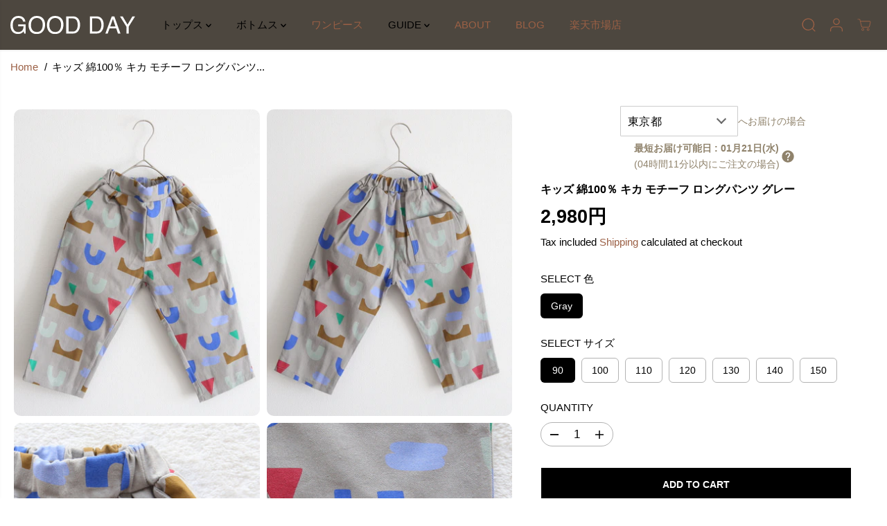

--- FILE ---
content_type: text/html; charset=utf-8
request_url: https://e-goodday.jp/en/products/gkbp9303141ccaa-20
body_size: 62044
content:
<!doctype html>
<html class="no-js" lang="en">
  <head>
    <meta charset="utf-8">
    <meta http-equiv="X-UA-Compatible" content="IE=edge,chrome=1">
    <meta name="viewport" content="width=device-width,initial-scale=1"><meta property="og:site_name" content="GOOD DAY 日々是好日">
<meta property="og:url" content="https://e-goodday.jp/en/products/gkbp9303141ccaa-20">
<meta property="og:title" content="韓国子供服 キッズ 綿100％ キカ モチーフ ロングパンツ グレー">
<meta property="og:type" content="product">
<meta property="og:description" content="色とカタチの冒険がはじまるはいた瞬間、想像力がぐんぐん広がるアートパンツ色とりどりの図形モチーフが全体にちりばめられた、着るだけで気分が上がるロングパンツ。まるでお絵かきのような自由なデザインは、子どもたちの感性を刺激してくれるアートな一枚です。ユニセックスで使いやすいカラーバリエーションも魅力的。しっかり感のある厚すぎない綿100％素材は、春夏はもちろん、秋冬にもレイヤードして使える優れもの。ウエストは総ゴム仕様で、ひとりでも簡単に着替えられるのも嬉しいポイント。元気に遊びたい毎日にぴったりのリラックスパンツです。■注目ポイント・絵本のようなポップで楽しい図形プリント・年間通して使えるコットン素材・ウエストゴムでらくちん＆安心■ス"><meta property="og:image:width" content="300"> <meta property="og:image:height" content="300"><meta property="og:image" content="https://e-goodday.jp/cdn/shop/files/IMG_9721_7250b04a-f871-4f4d-9e26-fd773a6081e2.jpg?v=1756390167&width=300"><meta property="og:image" content="https://e-goodday.jp/cdn/shop/files/IMG_9724_422c23e3-5238-4649-b42e-ff1c50fb0271.jpg?v=1756390167&width=300"><meta property="og:image" content="https://e-goodday.jp/cdn/shop/files/IMG_9780_510a65f0-ecd3-463b-85e3-378a978dbea0.jpg?v=1756390167&width=300"><meta property="og:image:secure_url" content="https://e-goodday.jp/cdn/shop/files/IMG_9721_7250b04a-f871-4f4d-9e26-fd773a6081e2.jpg?v=1756390167&width=300"><meta property="og:image:secure_url" content="https://e-goodday.jp/cdn/shop/files/IMG_9724_422c23e3-5238-4649-b42e-ff1c50fb0271.jpg?v=1756390167&width=300"><meta property="og:image:secure_url" content="https://e-goodday.jp/cdn/shop/files/IMG_9780_510a65f0-ecd3-463b-85e3-378a978dbea0.jpg?v=1756390167&width=300"><meta property="og:price:amount" content="2,980">
  <meta property="og:price:currency" content="JPY">
  <script type="application/ld+json">
    {
      "@context": "http://schema.org",
      "@type": "Organization",
      "name": "GOOD DAY 日々是好日","sameAs": ["","https:\/\/www.facebook.com\/people\/Good-day-日々是好日\/100089949975589\/","","https:\/\/www.instagram.com\/good_day_kids2023\/","","","",""],
      "url":"https:\/\/e-goodday.jp"}
  </script>
    <script type="application/ld+json">
      {
        "@context": "http://schema.org/",
        "@type": "Product",
        "name": "キッズ 綿100％ キカ モチーフ  ロングパンツ グレー",
        "url": "https://e-goodday.jp/en/products/gkbp9303141ccaa-20",
        
          "image": [
            "https://e-goodday.jp/cdn/shop/files/IMG_9721_7250b04a-f871-4f4d-9e26-fd773a6081e2.jpg?v=1756390167"
          ],
        
        "description": "色とカタチの冒険がはじまるはいた瞬間、想像力がぐんぐん広がるアートパンツ色とりどりの図形モチーフが全体にちりばめられた、着るだけで気分が上がるロングパンツ。まるでお絵かきのような自由なデザインは、子どもたちの感性を刺激してくれるアートな一枚です。ユニセックスで使いやすいカラーバリエーションも魅力的。しっかり感のある厚すぎない綿100％素材は、春夏はもちろん、秋冬にもレイヤードして使える優れもの。ウエストは総ゴム仕様で、ひとりでも簡単に着替えられるのも嬉しいポイント。元気に遊びたい毎日にぴったりのリラックスパンツです。■注目ポイント・絵本のようなポップで楽しい図形プリント・年間通して使えるコットン素材・ウエストゴムでらくちん＆安心■スタイリングのポイント無地のトップスと合わせれば柄が主役に。シンプルなスウェットやTシャツとコーディネートして、子どもらしさとおしゃれ感を両立。カラーリンクコーデにして兄妹やお友達とおそろいもおすすめです！原産国：韓国素材：綿100%季節：オールシーズン透け感：なし生地の厚さ：やや薄手〜普通伸縮性：なし裏地：なしポケット：両サイド、後ろアジャスター：ウェストゴムサイズ表



SIZE(cm)
ウェスト
ヒップ
 着丈


90
40
76
53


100
42
80
59


110
44
84
65


120
46
88
71


130
48
92
77


140
50
96
83


150
52
100
89


",
        
          "sku": "gkbp9303141ccaa-20-090",
        
        "brand": {
          "@type": "Thing",
          "name": "Good day"
        },
        
          "offers": [
            
              {
                "@type" : "Offer",
                "availability" : "http://schema.org/InStock",
                "price" : "2980.0",
                "priceCurrency" : "JPY",
                "url" : "https://e-goodday.jp/en/products/gkbp9303141ccaa-20?variant=44924742697256",
                "itemOffered" :
                {
                    "@type" : "Product",
                    
                    
                      "name" : "Gray / 90",
                    
                    
                      "sku": "gkbp9303141ccaa-20-090",
                    
                    
                      "weight": {
                        "@type": "QuantitativeValue",
                        
                          "unitCode": "g",
                        
                        "value": "360 g"
                      },
                    
                    "url": "https://e-goodday.jp/en/products/gkbp9303141ccaa-20?variant=44924742697256"
                }
              },
            
              {
                "@type" : "Offer",
                "availability" : "http://schema.org/InStock",
                "price" : "2980.0",
                "priceCurrency" : "JPY",
                "url" : "https://e-goodday.jp/en/products/gkbp9303141ccaa-20?variant=44924742730024",
                "itemOffered" :
                {
                    "@type" : "Product",
                    
                    
                      "name" : "Gray / 100",
                    
                    
                      "sku": "gkbp9303141ccaa-20-100",
                    
                    
                      "weight": {
                        "@type": "QuantitativeValue",
                        
                          "unitCode": "g",
                        
                        "value": "360 g"
                      },
                    
                    "url": "https://e-goodday.jp/en/products/gkbp9303141ccaa-20?variant=44924742730024"
                }
              },
            
              {
                "@type" : "Offer",
                "availability" : "http://schema.org/InStock",
                "price" : "2980.0",
                "priceCurrency" : "JPY",
                "url" : "https://e-goodday.jp/en/products/gkbp9303141ccaa-20?variant=44924742762792",
                "itemOffered" :
                {
                    "@type" : "Product",
                    
                    
                      "name" : "Gray / 110",
                    
                    
                      "sku": "gkbp9303141ccaa-20-110",
                    
                    
                      "weight": {
                        "@type": "QuantitativeValue",
                        
                          "unitCode": "g",
                        
                        "value": "360 g"
                      },
                    
                    "url": "https://e-goodday.jp/en/products/gkbp9303141ccaa-20?variant=44924742762792"
                }
              },
            
              {
                "@type" : "Offer",
                "availability" : "http://schema.org/InStock",
                "price" : "2980.0",
                "priceCurrency" : "JPY",
                "url" : "https://e-goodday.jp/en/products/gkbp9303141ccaa-20?variant=44924742795560",
                "itemOffered" :
                {
                    "@type" : "Product",
                    
                    
                      "name" : "Gray / 120",
                    
                    
                      "sku": "gkbp9303141ccaa-20-120",
                    
                    
                      "weight": {
                        "@type": "QuantitativeValue",
                        
                          "unitCode": "g",
                        
                        "value": "360 g"
                      },
                    
                    "url": "https://e-goodday.jp/en/products/gkbp9303141ccaa-20?variant=44924742795560"
                }
              },
            
              {
                "@type" : "Offer",
                "availability" : "http://schema.org/InStock",
                "price" : "2980.0",
                "priceCurrency" : "JPY",
                "url" : "https://e-goodday.jp/en/products/gkbp9303141ccaa-20?variant=44924742861096",
                "itemOffered" :
                {
                    "@type" : "Product",
                    
                    
                      "name" : "Gray / 130",
                    
                    
                      "sku": "gkbp9303141ccaa-20-130",
                    
                    
                      "weight": {
                        "@type": "QuantitativeValue",
                        
                          "unitCode": "g",
                        
                        "value": "360 g"
                      },
                    
                    "url": "https://e-goodday.jp/en/products/gkbp9303141ccaa-20?variant=44924742861096"
                }
              },
            
              {
                "@type" : "Offer",
                "availability" : "http://schema.org/InStock",
                "price" : "2980.0",
                "priceCurrency" : "JPY",
                "url" : "https://e-goodday.jp/en/products/gkbp9303141ccaa-20?variant=44924742893864",
                "itemOffered" :
                {
                    "@type" : "Product",
                    
                    
                      "name" : "Gray / 140",
                    
                    
                      "sku": "gkbp9303141ccaa-20-140",
                    
                    
                      "weight": {
                        "@type": "QuantitativeValue",
                        
                          "unitCode": "g",
                        
                        "value": "360 g"
                      },
                    
                    "url": "https://e-goodday.jp/en/products/gkbp9303141ccaa-20?variant=44924742893864"
                }
              },
            
              {
                "@type" : "Offer",
                "availability" : "http://schema.org/InStock",
                "price" : "2980.0",
                "priceCurrency" : "JPY",
                "url" : "https://e-goodday.jp/en/products/gkbp9303141ccaa-20?variant=44924742926632",
                "itemOffered" :
                {
                    "@type" : "Product",
                    
                    
                      "name" : "Gray / 150",
                    
                    
                      "sku": "gkbp9303141ccaa-20-150",
                    
                    
                      "weight": {
                        "@type": "QuantitativeValue",
                        
                          "unitCode": "g",
                        
                        "value": "360 g"
                      },
                    
                    "url": "https://e-goodday.jp/en/products/gkbp9303141ccaa-20?variant=44924742926632"
                }
              }
            
          ]
        
      }
    </script>
  
  

<meta name="twitter:card" content="summary_large_image">
<meta name="twitter:title" content="韓国子供服 キッズ 綿100％ キカ モチーフ ロングパンツ グレー">
<meta name="twitter:description" content="色とカタチの冒険がはじまるはいた瞬間、想像力がぐんぐん広がるアートパンツ色とりどりの図形モチーフが全体にちりばめられた、着るだけで気分が上がるロングパンツ。まるでお絵かきのような自由なデザインは、子どもたちの感性を刺激してくれるアートな一枚です。ユニセックスで使いやすいカラーバリエーションも魅力的。しっかり感のある厚すぎない綿100％素材は、春夏はもちろん、秋冬にもレイヤードして使える優れもの。ウエストは総ゴム仕様で、ひとりでも簡単に着替えられるのも嬉しいポイント。元気に遊びたい毎日にぴったりのリラックスパンツです。■注目ポイント・絵本のようなポップで楽しい図形プリント・年間通して使えるコットン素材・ウエストゴムでらくちん＆安心■ス">
<link rel="canonical" href="https://e-goodday.jp/en/products/gkbp9303141ccaa-20">
    <link rel="preconnect" href="https://cdn.shopify.com" crossorigin><title>韓国子供服 キッズ 綿100％ キカ モチーフ ロングパンツ グレー</title><meta name="description" content="色とカタチの冒険がはじまるはいた瞬間、想像力がぐんぐん広がるアートパンツ色とりどりの図形モチーフが全体にちりばめられた、着るだけで気分が上がるロングパンツ。まるでお絵かきのような自由なデザインは、子どもたちの感性を刺激してくれるアートな一枚です。ユニセックスで使いやすいカラーバリエーションも魅力的。しっかり感のある厚すぎない綿100％素材は、春夏はもちろん、秋冬にもレイヤードして使える優れもの。ウエストは総ゴム仕様で、ひとりでも簡単に着替えられるのも嬉しいポイント。元気に遊びたい毎日にぴったりのリラックスパンツです。■注目ポイント・絵本のようなポップで楽しい図形プリント・年間通して使えるコットン素材・ウエストゴムでらくちん＆安心■ス"><script>window.performance && window.performance.mark && window.performance.mark('shopify.content_for_header.start');</script><meta name="google-site-verification" content="_Gncy2_g4t8yRucW4SsaYIb-C3tQ2k_qrx-DCb4ZlWo">
<meta name="facebook-domain-verification" content="mna7iamc28ogxhryslut8tlu5vv2wj">
<meta id="shopify-digital-wallet" name="shopify-digital-wallet" content="/71972520232/digital_wallets/dialog">
<meta name="shopify-checkout-api-token" content="60392539361bf272996fa9ae0b5628c1">
<link rel="alternate" hreflang="x-default" href="https://e-goodday.jp/products/gkbp9303141ccaa-20">
<link rel="alternate" hreflang="ja" href="https://e-goodday.jp/products/gkbp9303141ccaa-20">
<link rel="alternate" hreflang="zh-Hant" href="https://e-goodday.jp/zh/products/gkbp9303141ccaa-20">
<link rel="alternate" hreflang="en" href="https://e-goodday.jp/en/products/gkbp9303141ccaa-20">
<link rel="alternate" hreflang="zh-Hant-JP" href="https://e-goodday.jp/zh/products/gkbp9303141ccaa-20">
<link rel="alternate" type="application/json+oembed" href="https://e-goodday.jp/en/products/gkbp9303141ccaa-20.oembed">
<script async="async" src="/checkouts/internal/preloads.js?locale=en-JP"></script>
<script id="apple-pay-shop-capabilities" type="application/json">{"shopId":71972520232,"countryCode":"JP","currencyCode":"JPY","merchantCapabilities":["supports3DS"],"merchantId":"gid:\/\/shopify\/Shop\/71972520232","merchantName":"GOOD DAY 日々是好日","requiredBillingContactFields":["postalAddress","email","phone"],"requiredShippingContactFields":["postalAddress","email","phone"],"shippingType":"shipping","supportedNetworks":["visa","masterCard","amex","jcb","discover"],"total":{"type":"pending","label":"GOOD DAY 日々是好日","amount":"1.00"},"shopifyPaymentsEnabled":true,"supportsSubscriptions":true}</script>
<script id="shopify-features" type="application/json">{"accessToken":"60392539361bf272996fa9ae0b5628c1","betas":["rich-media-storefront-analytics"],"domain":"e-goodday.jp","predictiveSearch":false,"shopId":71972520232,"locale":"en"}</script>
<script>var Shopify = Shopify || {};
Shopify.shop = "e-goodday.myshopify.com";
Shopify.locale = "en";
Shopify.currency = {"active":"JPY","rate":"1.0"};
Shopify.country = "JP";
Shopify.theme = {"name":"202507-Yuva","id":179276120360,"schema_name":"Yuva","schema_version":"13.0.0","theme_store_id":1615,"role":"main"};
Shopify.theme.handle = "null";
Shopify.theme.style = {"id":null,"handle":null};
Shopify.cdnHost = "e-goodday.jp/cdn";
Shopify.routes = Shopify.routes || {};
Shopify.routes.root = "/en/";</script>
<script type="module">!function(o){(o.Shopify=o.Shopify||{}).modules=!0}(window);</script>
<script>!function(o){function n(){var o=[];function n(){o.push(Array.prototype.slice.apply(arguments))}return n.q=o,n}var t=o.Shopify=o.Shopify||{};t.loadFeatures=n(),t.autoloadFeatures=n()}(window);</script>
<script id="shop-js-analytics" type="application/json">{"pageType":"product"}</script>
<script defer="defer" async type="module" src="//e-goodday.jp/cdn/shopifycloud/shop-js/modules/v2/client.init-shop-cart-sync_C5BV16lS.en.esm.js"></script>
<script defer="defer" async type="module" src="//e-goodday.jp/cdn/shopifycloud/shop-js/modules/v2/chunk.common_CygWptCX.esm.js"></script>
<script type="module">
  await import("//e-goodday.jp/cdn/shopifycloud/shop-js/modules/v2/client.init-shop-cart-sync_C5BV16lS.en.esm.js");
await import("//e-goodday.jp/cdn/shopifycloud/shop-js/modules/v2/chunk.common_CygWptCX.esm.js");

  window.Shopify.SignInWithShop?.initShopCartSync?.({"fedCMEnabled":true,"windoidEnabled":true});

</script>
<script>(function() {
  var isLoaded = false;
  function asyncLoad() {
    if (isLoaded) return;
    isLoaded = true;
    var urls = ["https:\/\/delivery-date-and-time-picker.amp.tokyo\/script_tags\/cart_attributes.js?shop=e-goodday.myshopify.com","https:\/\/asia-northeast1-affiliate-pr.cloudfunctions.net\/script?shop=e-goodday.myshopify.com"];
    for (var i = 0; i < urls.length; i++) {
      var s = document.createElement('script');
      s.type = 'text/javascript';
      s.async = true;
      s.src = urls[i];
      var x = document.getElementsByTagName('script')[0];
      x.parentNode.insertBefore(s, x);
    }
  };
  if(window.attachEvent) {
    window.attachEvent('onload', asyncLoad);
  } else {
    window.addEventListener('load', asyncLoad, false);
  }
})();</script>
<script id="__st">var __st={"a":71972520232,"offset":32400,"reqid":"b3137f28-e25e-4ff4-aac7-44e4c4b2953b-1768679278","pageurl":"e-goodday.jp\/en\/products\/gkbp9303141ccaa-20","u":"28a0632d4a0f","p":"product","rtyp":"product","rid":8220994306344};</script>
<script>window.ShopifyPaypalV4VisibilityTracking = true;</script>
<script id="captcha-bootstrap">!function(){'use strict';const t='contact',e='account',n='new_comment',o=[[t,t],['blogs',n],['comments',n],[t,'customer']],c=[[e,'customer_login'],[e,'guest_login'],[e,'recover_customer_password'],[e,'create_customer']],r=t=>t.map((([t,e])=>`form[action*='/${t}']:not([data-nocaptcha='true']) input[name='form_type'][value='${e}']`)).join(','),a=t=>()=>t?[...document.querySelectorAll(t)].map((t=>t.form)):[];function s(){const t=[...o],e=r(t);return a(e)}const i='password',u='form_key',d=['recaptcha-v3-token','g-recaptcha-response','h-captcha-response',i],f=()=>{try{return window.sessionStorage}catch{return}},m='__shopify_v',_=t=>t.elements[u];function p(t,e,n=!1){try{const o=window.sessionStorage,c=JSON.parse(o.getItem(e)),{data:r}=function(t){const{data:e,action:n}=t;return t[m]||n?{data:e,action:n}:{data:t,action:n}}(c);for(const[e,n]of Object.entries(r))t.elements[e]&&(t.elements[e].value=n);n&&o.removeItem(e)}catch(o){console.error('form repopulation failed',{error:o})}}const l='form_type',E='cptcha';function T(t){t.dataset[E]=!0}const w=window,h=w.document,L='Shopify',v='ce_forms',y='captcha';let A=!1;((t,e)=>{const n=(g='f06e6c50-85a8-45c8-87d0-21a2b65856fe',I='https://cdn.shopify.com/shopifycloud/storefront-forms-hcaptcha/ce_storefront_forms_captcha_hcaptcha.v1.5.2.iife.js',D={infoText:'Protected by hCaptcha',privacyText:'Privacy',termsText:'Terms'},(t,e,n)=>{const o=w[L][v],c=o.bindForm;if(c)return c(t,g,e,D).then(n);var r;o.q.push([[t,g,e,D],n]),r=I,A||(h.body.append(Object.assign(h.createElement('script'),{id:'captcha-provider',async:!0,src:r})),A=!0)});var g,I,D;w[L]=w[L]||{},w[L][v]=w[L][v]||{},w[L][v].q=[],w[L][y]=w[L][y]||{},w[L][y].protect=function(t,e){n(t,void 0,e),T(t)},Object.freeze(w[L][y]),function(t,e,n,w,h,L){const[v,y,A,g]=function(t,e,n){const i=e?o:[],u=t?c:[],d=[...i,...u],f=r(d),m=r(i),_=r(d.filter((([t,e])=>n.includes(e))));return[a(f),a(m),a(_),s()]}(w,h,L),I=t=>{const e=t.target;return e instanceof HTMLFormElement?e:e&&e.form},D=t=>v().includes(t);t.addEventListener('submit',(t=>{const e=I(t);if(!e)return;const n=D(e)&&!e.dataset.hcaptchaBound&&!e.dataset.recaptchaBound,o=_(e),c=g().includes(e)&&(!o||!o.value);(n||c)&&t.preventDefault(),c&&!n&&(function(t){try{if(!f())return;!function(t){const e=f();if(!e)return;const n=_(t);if(!n)return;const o=n.value;o&&e.removeItem(o)}(t);const e=Array.from(Array(32),(()=>Math.random().toString(36)[2])).join('');!function(t,e){_(t)||t.append(Object.assign(document.createElement('input'),{type:'hidden',name:u})),t.elements[u].value=e}(t,e),function(t,e){const n=f();if(!n)return;const o=[...t.querySelectorAll(`input[type='${i}']`)].map((({name:t})=>t)),c=[...d,...o],r={};for(const[a,s]of new FormData(t).entries())c.includes(a)||(r[a]=s);n.setItem(e,JSON.stringify({[m]:1,action:t.action,data:r}))}(t,e)}catch(e){console.error('failed to persist form',e)}}(e),e.submit())}));const S=(t,e)=>{t&&!t.dataset[E]&&(n(t,e.some((e=>e===t))),T(t))};for(const o of['focusin','change'])t.addEventListener(o,(t=>{const e=I(t);D(e)&&S(e,y())}));const B=e.get('form_key'),M=e.get(l),P=B&&M;t.addEventListener('DOMContentLoaded',(()=>{const t=y();if(P)for(const e of t)e.elements[l].value===M&&p(e,B);[...new Set([...A(),...v().filter((t=>'true'===t.dataset.shopifyCaptcha))])].forEach((e=>S(e,t)))}))}(h,new URLSearchParams(w.location.search),n,t,e,['guest_login'])})(!0,!0)}();</script>
<script integrity="sha256-4kQ18oKyAcykRKYeNunJcIwy7WH5gtpwJnB7kiuLZ1E=" data-source-attribution="shopify.loadfeatures" defer="defer" src="//e-goodday.jp/cdn/shopifycloud/storefront/assets/storefront/load_feature-a0a9edcb.js" crossorigin="anonymous"></script>
<script data-source-attribution="shopify.dynamic_checkout.dynamic.init">var Shopify=Shopify||{};Shopify.PaymentButton=Shopify.PaymentButton||{isStorefrontPortableWallets:!0,init:function(){window.Shopify.PaymentButton.init=function(){};var t=document.createElement("script");t.src="https://e-goodday.jp/cdn/shopifycloud/portable-wallets/latest/portable-wallets.en.js",t.type="module",document.head.appendChild(t)}};
</script>
<script data-source-attribution="shopify.dynamic_checkout.buyer_consent">
  function portableWalletsHideBuyerConsent(e){var t=document.getElementById("shopify-buyer-consent"),n=document.getElementById("shopify-subscription-policy-button");t&&n&&(t.classList.add("hidden"),t.setAttribute("aria-hidden","true"),n.removeEventListener("click",e))}function portableWalletsShowBuyerConsent(e){var t=document.getElementById("shopify-buyer-consent"),n=document.getElementById("shopify-subscription-policy-button");t&&n&&(t.classList.remove("hidden"),t.removeAttribute("aria-hidden"),n.addEventListener("click",e))}window.Shopify?.PaymentButton&&(window.Shopify.PaymentButton.hideBuyerConsent=portableWalletsHideBuyerConsent,window.Shopify.PaymentButton.showBuyerConsent=portableWalletsShowBuyerConsent);
</script>
<script data-source-attribution="shopify.dynamic_checkout.cart.bootstrap">document.addEventListener("DOMContentLoaded",(function(){function t(){return document.querySelector("shopify-accelerated-checkout-cart, shopify-accelerated-checkout")}if(t())Shopify.PaymentButton.init();else{new MutationObserver((function(e,n){t()&&(Shopify.PaymentButton.init(),n.disconnect())})).observe(document.body,{childList:!0,subtree:!0})}}));
</script>
<link id="shopify-accelerated-checkout-styles" rel="stylesheet" media="screen" href="https://e-goodday.jp/cdn/shopifycloud/portable-wallets/latest/accelerated-checkout-backwards-compat.css" crossorigin="anonymous">
<style id="shopify-accelerated-checkout-cart">
        #shopify-buyer-consent {
  margin-top: 1em;
  display: inline-block;
  width: 100%;
}

#shopify-buyer-consent.hidden {
  display: none;
}

#shopify-subscription-policy-button {
  background: none;
  border: none;
  padding: 0;
  text-decoration: underline;
  font-size: inherit;
  cursor: pointer;
}

#shopify-subscription-policy-button::before {
  box-shadow: none;
}

      </style>

<script>window.performance && window.performance.mark && window.performance.mark('shopify.content_for_header.end');</script>
    <script>
      document.documentElement.className = document.documentElement.className.replace('no-js', 'js');
    </script><style>
  /*============= page loader css start ========*/
  .yv-page-loader {
    position: fixed;
    width: 100%;
    height: 100%;
    background-color: rgba(255, 255, 255, 1);
    left: 0;
    top: 0;
    display: flex;
    align-items: center;
    justify-content: center;
    z-index: 99;
    opacity: 0;
    transform: translateY(-100%);
  }
  .page-loading .yv-page-loader {
    opacity: 1;
    transform: translateY(0);
  }
  .yv-page-loader img {
    max-width: 100px;
  }
  /*============= page loader css end ========*/
</style>
<style data-shopify>
  
  
  
  
  
  
  @font-face {
  font-family: Lato;
  font-weight: 400;
  font-style: normal;
  font-display: swap;
  src: url("//e-goodday.jp/cdn/fonts/lato/lato_n4.c3b93d431f0091c8be23185e15c9d1fee1e971c5.woff2") format("woff2"),
       url("//e-goodday.jp/cdn/fonts/lato/lato_n4.d5c00c781efb195594fd2fd4ad04f7882949e327.woff") format("woff");
}

  @font-face {
  font-family: Lato;
  font-weight: 700;
  font-style: normal;
  font-display: swap;
  src: url("//e-goodday.jp/cdn/fonts/lato/lato_n7.900f219bc7337bc57a7a2151983f0a4a4d9d5dcf.woff2") format("woff2"),
       url("//e-goodday.jp/cdn/fonts/lato/lato_n7.a55c60751adcc35be7c4f8a0313f9698598612ee.woff") format("woff");
}

  @font-face {
  font-family: Lato;
  font-weight: 400;
  font-style: italic;
  font-display: swap;
  src: url("//e-goodday.jp/cdn/fonts/lato/lato_i4.09c847adc47c2fefc3368f2e241a3712168bc4b6.woff2") format("woff2"),
       url("//e-goodday.jp/cdn/fonts/lato/lato_i4.3c7d9eb6c1b0a2bf62d892c3ee4582b016d0f30c.woff") format("woff");
}

  :root {
    --body-background: #ffffff;
    --gray: #cfcbcb;
    --dark-gray: #747474;
    --green:#6cad61;
    --red:#ec7c7c;
    --heading-font-family:Helvetica,Arial, sans-serif;
    --heading-font-weight:700;
    --heading-font-style:normal;
    --font-family:Helvetica,Arial, sans-serif;
    --font-weight:400;
    --font-style:normal;
    --body-font-weight-bold: 300;
    --accent-font-family: Lato,sans-serif;
    --accent_spacing: 0.025em;
    --accent-font-style:normal; ;
    --accent_line_height: 1.6;
    --accent-font-weight: 400;
    --thin:100;
    --light:300;
    --normal:400;
    --medium:500;
    --semibold:600;
    --bold:700;
    --extrabold:900;
    --theme-color: #9b6045;
    --theme-light-color: rgba(155, 96, 69, 0.1);
    --colorTextBody: #000000;
    --colorLightTextBody: rgba(0, 0, 0, 0.5);
    --colorXlightTextBody: rgba(0, 0, 0, 0.3);
    --colorXXlightTextBody: rgba(0, 0, 0, 0.1);
    --cartDotColor: #efb34c;
    --cartDotColorLight:rgba(239, 179, 76, 0.3);
    --cartDotColorNull:rgba(239, 179, 76, 0);
    --colorBtnPrimary: #000000;
    --colorBtnPrimaryText: #ffffff;
    --colorBtnPrimaryBorder: #000000;
    --colorBtnSecondary: #000000;
    --colorBtnSecondaryText:#ffffff;
    --colorBtnSecondaryBorder:#000000;
    --primaryColorBody: #ffffff;
    --saleBadgeBg:#efb34c;
    --saleBadgeText:#ffffff;
    --soldBadgeBg:#E22120;
    --soldBadgeText:#ffffff;
    --preorderBadgeBg:#E22120;
    --preorderBadgeText:#ffffff;
    --customBadgeBg:#000000;
    --customBadgeText:#ffffff;
    --secondaryColorBody: #e1dcd8;
    --product-grid-image-size:cover;
    --primaryCardBackground: #ffffff;
    --secondaryCardBackground: #ffffff;
    --tertiaryCardBackground: #ffffff;
    --quaternaryCardBackground: #ffffff;
    --gradientCardBackground: #ffffff;
    --cardRadius: 10px;
    --inputRadius: 10px;
    --primaryBorderColor: #000000;
    --secondaryBorderColor: #000000;
    --tertiaryBorderColor: #000000;
    --quaternaryBorderColor: #000000;
    --gradientBorderColor: ;
    
--primarySocialIconBg:#e6e6e6;
      --primaryAlternateBg:#f2f2f2;--secondarySocialIconBg:#cbc2bb;--tertiarySocialIconBg:#b77c61;--quaternarySocialIconBg:#ebdcc5;--secondarycolorTextBody: #000000;
    --secondaryColorLightTextBody: rgba(0, 0, 0, 0.5);
    --secondaryColorXlightTextBody: rgba(0, 0, 0, 0.3);
    --secondaryColorXXlightTextBody: rgba(0, 0, 0, 0.1);
    --secondary_heading_color: #000000;
    --secondary_subheading_color: #181818;
    --tertiaryColorBody:#9d6348;
    --tertiarycolorTextBody: #ffffff;
    --tertiaryColorLightTextBody: rgba(255, 255, 255, 0.5);
    --tertiaryColorXlightTextBody: rgba(255, 255, 255, 0.3);
    --tertiaryColorXXlightTextBody: rgba(255, 255, 255, 0.1);
    --tertiary_heading_color: #ffffff;
    --tertiary_subheading_color: #181818;
    --gradientColorBody: linear-gradient(90deg, rgba(255, 42, 0, 1), rgba(204, 146, 146, 1) 100%);
    --quaternaryColorBody: #f8f3eb;
    --quaternarycolorTextBody: #181818;
    --quaternaryColorLightTextBody: rgba(24, 24, 24, 0.5);
    --quaternaryColorXlightTextBody: rgba(24, 24, 24, 0.3);
    --quaternaryColorXXlightTextBody: rgba(24, 24, 24, 0.1);
    --quaternary_heading_color: #181818;
    --quaternary_subheading_color: #181818;
    --colorImageBg: #f8f3eb;
    --colorImageBorder: #e6ded1;
    --productImageBorder:0;
    --articleImageBorder:0;
    --collectionImageBorder:0;
    --colorTextSavings: #E22120;
    --colorBgSavings: #ffd1d1;
    --heading_color: #000000;
    --subheading_color: #181818;
    --heading_base_size: 0.8;
    --heading_spacing: 0.0em;
    --heading_line_height: 1;
    --base_spacing: 0.0em;
    --base_line_height: 1.6;
    --text_base_size: 1.05;
    --buttonRadius: 0px;
    --productGridRadius: 20px;
    --headingTextTransform:uppercase;
    --buttonFontFamily: var(--heading-font-family);
    --buttonFontStyle: var(--heading-font-style);
    --buttonFontWeight: var(--heading-font-weight);
    --variantFontFamily: var(--font-family);
    --variantFontStyle: var(--font-style);
    --variantFontWeight: var(--font-weight);
    --filtersHeadingFontFamily: var(--heading-font-family);
    --filtersHeadingFontStyle: var(--heading-font-style);
    --filtersHeadingFontWeight: var(--heading-font-weight);
    --priceFontFamily: var(--font-family);
    --priceFontStyle: var(--font-style);
    --priceFontWeight: var(--font-weight);
    --tabHeadingFontFamily: var(--heading-font-family);
    --tabHeadingFontStyle: var(--heading-font-style);
    --tabHeadingFontWeight: var(--heading-font-weight);
    --tabHeadingTextTransform:uppercase;
    --navigationFontFamily: var(--font-family);
    --navigationFontStyle: var(--font-style);
    --navigationFontWeight: var(--font-weight);
    --navigationTextTransform:;
    --variantTextTransform:uppercase;
    --xsmallText:calc(var(--text_base_size) * 10px);
    --smallText: calc(var(--text_base_size) * 12px);
    --text: calc(var(--text_base_size) * 14px);
    --mediumText: calc(var(--text_base_size) * 16px);
    --largeText: calc(var(--text_base_size) * 18px);
    --xlargeText:  calc(var(--text_base_size) * 20px);
    --buttonAnimationDirection:translateX(-100%);
  }

  @media (min-width:1025px) {
        
    .button:before,
    .pdp-action-container button.shopify-payment-button__button--hidden:before,
    .pdp-action-container button.shopify-payment-button__button:before,
    .tertiary-button:before {
        content: "";
        position: absolute;top:0;
          right:0;
          width:0;
          height:100%;z-index: -1;
        transition: 0.6s ease-in-out;
    }
    .button:hover:before,
    .pdp-action-container button.shopify-payment-button__button--hidden:hover:before,
    .pdp-action-container button.shopify-payment-button__button:hover:before,
    .secondary-button:hover:before {right:auto;
        left:0;
        width:100%;}
    
  }
  .yv-product-title{
    opacity:1.0;
  } 
  .countryflags { display:flex; height: 20px; flex-shrink: 0; filter: drop-shadow(0px 2px 3px rgb(0 0 0 / 0.1)); }
  .countryflag__AD { background-position: 0 0; } .countryflag__AE { background-position: -21px 0; } .countryflag__AF {
  background-position: 0 -21px; } .countryflag__African_nion { background-position: -21px -21px; } .countryflag__AG {
  background-position: -42px 0; } .countryflag__AI { background-position: -42px -21px; } .countryflag__AL {
  background-position: 0 -42px; } .countryflag__AM { background-position: -21px -42px; } .countryflag__AMS {
  background-position: -42px -42px; } .countryflag__AO { background-position: -63px 0; } .countryflag__AQ {
  background-position: -63px -21px; } .countryflag__AR { background-position: -63px -42px; } .countryflag__AS {
  background-position: 0 -63px; } .countryflag__AT { background-position: -21px -63px; } .countryflag__AU {
  background-position: -42px -63px; } .countryflag__AW { background-position: -63px -63px; } .countryflag__AX {
  background-position: -84px 0; } .countryflag__AZ { background-position: -84px -21px; } .countryflag__BA {
  background-position: -84px -42px; } .countryflag__BB { background-position: -84px -63px; } .countryflag__BD {
  background-position: 0 -84px; } .countryflag__BE { background-position: -21px -84px; } .countryflag__BF {
  background-position: -42px -84px; } .countryflag__BG { background-position: -63px -84px; } .countryflag__BH {
  background-position: -84px -84px; } .countryflag__BI { background-position: -105px 0; } .countryflag__BJ {
  background-position: -105px -21px; } .countryflag__BL { background-position: -105px -42px; } .countryflag__BM {
  background-position: -105px -63px; } .countryflag__BN { background-position: -105px -84px; } .countryflag__BO {
  background-position: 0 -105px; } .countryflag__BQ-BO { background-position: -21px -105px; } .countryflag__BQ-SA {
  background-position: -42px -105px; } .countryflag__BQ-SE { background-position: -63px -105px; } .countryflag__BR {
  background-position: -84px -105px; } .countryflag__BS { background-position: -105px -105px; } .countryflag__BT {
  background-position: -126px 0; } .countryflag__BV { background-position: -126px -21px; } .countryflag__BW {
  background-position: -126px -42px; } .countryflag__BY { background-position: -126px -63px; } .countryflag__BZ {
  background-position: -126px -84px; } .countryflag__CA { background-position: -126px -105px; } .countryflag__CC {
  background-position: 0 -126px; } .countryflag__CD { background-position: -21px -126px; } .countryflag__CF {
  background-position: -42px -126px; } .countryflag__CG { background-position: -63px -126px; } .countryflag__CH {
  background-position: -84px -126px; } .countryflag__CI { background-position: -105px -126px; } .countryflag__CK {
  background-position: -126px -126px; } .countryflag__CL { background-position: -147px 0; } .countryflag__CM {
  background-position: -147px -21px; } .countryflag__CN { background-position: -147px -42px; } .countryflag__CO {
  background-position: -147px -63px; } .countryflag__CR { background-position: -147px -84px; } .countryflag__CU {
  background-position: -147px -105px; } .countryflag__CV { background-position: -147px -126px; } .countryflag__CW {
  background-position: 0 -147px; } .countryflag__CX { background-position: -21px -147px; } .countryflag__CY {
  background-position: -42px -147px; } .countryflag__CZ { background-position: -63px -147px; } .countryflag__DE {
  background-position: -84px -147px; } .countryflag__DJ { background-position: -105px -147px; } .countryflag__DK {
  background-position: -126px -147px; } .countryflag__DM { background-position: -147px -147px; } .countryflag__DO {
  background-position: -168px 0; } .countryflag__DZ { background-position: -168px -21px; } .countryflag__EC {
  background-position: -168px -42px; } .countryflag__EE { background-position: -168px -63px; } .countryflag__EG {
  background-position: -168px -84px; } .countryflag__EH { background-position: -168px -105px; } .countryflag__ER {
  background-position: -168px -126px; } .countryflag__ES { background-position: -168px -147px; } .countryflag__ET {
  background-position: 0 -168px; } .countryflag__EUROPE { background-position: -21px -168px; } .countryflag__FI {
  background-position: -42px -168px; } .countryflag__FJ { background-position: -63px -168px; } .countryflag__FK {
  background-position: -84px -168px; } .countryflag__FM { background-position: -105px -168px; } .countryflag__FO {
  background-position: -126px -168px; } .countryflag__FR { background-position: -147px -168px; } .countryflag__GA {
  background-position: -168px -168px; } .countryflag__GB { background-position: -189px -63px; } .countryflag__GB-NIR {
  background-position: -189px -21px; } .countryflag__GB-SCT { background-position: -189px -42px; } .countryflag__GB-UKM {
  background-position: -189px -63px; } .countryflag__GB-WLS { background-position: -189px -84px; } .countryflag__GD {
  background-position: -189px -105px; } .countryflag__GE { background-position: -189px -126px; } .countryflag__GF {
  background-position: -189px -147px; } .countryflag__GG { background-position: -189px -168px; } .countryflag__GH {
  background-position: 0 -189px; } .countryflag__GI { background-position: -21px -189px; } .countryflag__GL {
  background-position: -42px -189px; } .countryflag__GM { background-position: -63px -189px; } .countryflag__GN {
  background-position: -84px -189px; } .countryflag__GP { background-position: -105px -189px; } .countryflag__GP {
  background-position: -126px -189px; } .countryflag__GQ { background-position: -147px -189px; } .countryflag__GR {
  background-position: -168px -189px; } .countryflag__GS { background-position: -189px -189px; } .countryflag__GT {
  background-position: -210px 0; } .countryflag__GU { background-position: -210px -21px; } .countryflag__GW {
  background-position: -210px -42px; } .countryflag__GY { background-position: -210px -63px; } .countryflag__HK {
  background-position: -210px -84px; } .countryflag__HM { background-position: -210px -105px; } .countryflag__HN {
  background-position: -210px -126px; } .countryflag__HR { background-position: -210px -147px; } .countryflag__HT {
  background-position: -210px -168px; } .countryflag__HU { background-position: -210px -189px; } .countryflag__ID {
  background-position: 0 -210px; } .countryflag__IE { background-position: -21px -210px; } .countryflag__IL {
  background-position: -42px -210px; } .countryflag__IM { background-position: -63px -210px; } .countryflag__IN {
  background-position: -84px -210px; } .countryflag__IO { background-position: -105px -210px; } .countryflag__IQ {
  background-position: -126px -210px; } .countryflag__IR { background-position: -147px -210px; } .countryflag__IS {
  background-position: -168px -210px; } .countryflag__IT { background-position: -189px -210px; } .countryflag__JE {
  background-position: -210px -210px; } .countryflag__JM { background-position: -231px 0; } .countryflag__JO {
  background-position: -231px -21px; } .countryflag__JP { background-position: -231px -42px; } .countryflag__KG {
  background-position: -231px -63px; } .countryflag__KH { background-position: -231px -84px; } .countryflag__KI {
  background-position: -231px -105px; } .countryflag__KM { background-position: -231px -126px; } .countryflag__KN {
  background-position: -231px -147px; } .countryflag__KN-SK { background-position: -231px -168px; } .countryflag__KP {
  background-position: -231px -189px; } .countryflag__KR { background-position: -231px -210px; } .countryflag__KW {
  background-position: 0 -231px; } .countryflag__KY { background-position: -21px -231px; } .countryflag__KZ {
  background-position: -42px -231px; } .countryflag__LA { background-position: -63px -231px; } .countryflag__LB {
  background-position: -84px -231px; } .countryflag__LC { background-position: -105px -231px; } .countryflag__LI {
  background-position: -126px -231px; } .countryflag__LK { background-position: -147px -231px; } .countryflag__LR {
  background-position: -168px -231px; } .countryflag__LS { background-position: -189px -231px; } .countryflag__LT {
  background-position: -210px -231px; } .countryflag__LU { background-position: -231px -231px; } .countryflag__LV {
  background-position: -252px 0; } .countryflag__LY { background-position: -252px -21px; } .countryflag__MA {
  background-position: -252px -42px; } .countryflag__MC { background-position: -252px -63px; } .countryflag__MD {
  background-position: -252px -84px; } .countryflag__ME { background-position: -252px -105px; } .countryflag__MF {
  background-position: -252px -126px; } .countryflag__MG { background-position: -252px -147px; } .countryflag__MH {
  background-position: -252px -168px; } .countryflag__MK { background-position: -252px -189px; } .countryflag__ML {
  background-position: -252px -210px; } .countryflag__MM { background-position: -252px -231px; } .countryflag__MN {
  background-position: 0 -252px; } .countryflag__MO { background-position: -21px -252px; } .countryflag__MP {
  background-position: -42px -252px; } .countryflag__MQ { background-position: -63px -252px; } .countryflag__MQ-UNF {
  background-position: -84px -252px; } .countryflag__MR { background-position: -105px -252px; } .countryflag__MS {
  background-position: -126px -252px; } .countryflag__MT { background-position: -147px -252px; } .countryflag__MU {
  background-position: -168px -252px; } .countryflag__MV { background-position: -189px -252px; } .countryflag__MW {
  background-position: -210px -252px; } .countryflag__MX { background-position: -231px -252px; } .countryflag__MY {
  background-position: -252px -252px; } .countryflag__MZ { background-position: -273px 0; } .countryflag__NA {
  background-position: -273px -21px; } .countryflag__NC { background-position: -273px -42px; } .countryflag__NE {
  background-position: -273px -63px; } .countryflag__NF { background-position: -273px -84px; } .countryflag__NG {
  background-position: -273px -105px; } .countryflag__NI { background-position: -273px -126px; } .countryflag__NL {
  background-position: -273px -147px; } .countryflag__NO { background-position: -273px -168px; } .countryflag__NP {
  background-position: -273px -189px; } .countryflag__NR { background-position: -273px -210px; } .countryflag__NU {
  background-position: -273px -231px; } .countryflag__NZ { background-position: -273px -252px; } .countryflag__OM {
  background-position: 0 -273px; } .countryflag__PA { background-position: -21px -273px; } .countryflag__PE {
  background-position: -42px -273px; } .countryflag__PF { background-position: -63px -273px; } .countryflag__PG {
  background-position: -84px -273px; } .countryflag__PH { background-position: -105px -273px; } .countryflag__PK {
  background-position: -126px -273px; } .countryflag__PL { background-position: -147px -273px; } .countryflag__PM {
  background-position: -168px -273px; } .countryflag__PM-UNF { background-position: -189px -273px; } .countryflag__PN {
  background-position: -210px -273px; } .countryflag__PR { background-position: -231px -273px; } .countryflag__PS {
  background-position: -252px -273px; } .countryflag__PT { background-position: -273px -273px; } .countryflag__PW {
  background-position: -294px 0; } .countryflag__PY { background-position: -294px -21px; } .countryflag__QA {
  background-position: -294px -42px; } .countryflag__RAINBOW { background-position: -294px -63px; } .countryflag__RE {
  background-position: -294px -84px; } .countryflag__RO { background-position: -294px -105px; } .countryflag__RS {
  background-position: -294px -126px; } .countryflag__RU { background-position: -294px -147px; } .countryflag__RW {
  background-position: -294px -168px; } .countryflag__SA { background-position: -294px -189px; } .countryflag__SB {
  background-position: -294px -210px; } .countryflag__SC { background-position: -294px -231px; } .countryflag__SD {
  background-position: -294px -252px; } .countryflag__SE { background-position: -294px -273px; } .countryflag__SG {
  background-position: 0 -294px; } .countryflag__SH { background-position: -21px -294px; } .countryflag__SI {
  background-position: -42px -294px; } .countryflag__SJ { background-position: -63px -294px; } .countryflag__SK {
  background-position: -84px -294px; } .countryflag__SL { background-position: -105px -294px; } .countryflag__SM {
  background-position: -126px -294px; } .countryflag__SN { background-position: -147px -294px; } .countryflag__SO {
  background-position: -168px -294px; } .countryflag__SR { background-position: -189px -294px; } .countryflag__SS {
  background-position: -210px -294px; } .countryflag__ST { background-position: -231px -294px; } .countryflag__SV {
  background-position: -252px -294px; } .countryflag__SX { background-position: -273px -294px; } .countryflag__SY {
  background-position: -294px -294px; } .countryflag__SZ { background-position: -315px 0; } .countryflag__TC {
  background-position: -315px -21px; } .countryflag__TD { background-position: -315px -42px; } .countryflag__TF {
  background-position: -315px -63px; } .countryflag__TG { background-position: -315px -84px; } .countryflag__TH {
  background-position: -315px -105px; } .countryflag__TJ { background-position: -315px -126px; } .countryflag__TK {
  background-position: -315px -147px; } .countryflag__TL { background-position: -315px -168px; } .countryflag__TM {
  background-position: -315px -189px; } .countryflag__TN { background-position: -315px -210px; } .countryflag__TO {
  background-position: -315px -231px; } .countryflag__TR { background-position: -315px -252px; } .countryflag__TT {
  background-position: -315px -273px; } .countryflag__TV { background-position: -315px -294px; } .countryflag__TW {
  background-position: 0 -315px; } .countryflag__TZ { background-position: -21px -315px; } .countryflag__UA {
  background-position: -42px -315px; } .countryflag__UG { background-position: -63px -315px; } .countryflag__UM {
  background-position: -84px -315px; } .countryflag__Union_f_outh_merican_ations { background-position: -105px -315px; }
  .countryflag__US { background-position: -126px -315px; } .countryflag__UY { background-position: -147px -315px; }
  .countryflag__UZ { background-position: -168px -315px; } .countryflag__VA { background-position: -189px -315px; }
  .countryflag__VC { background-position: -210px -315px; } .countryflag__VE { background-position: -231px -315px; }
  .countryflag__VG { background-position: -252px -315px; } .countryflag__VI { background-position: -273px -315px; }
  .countryflag__VN { background-position: -294px -315px; } .countryflag__VU { background-position: -315px -315px; }
  .countryflag__WF { background-position: -336px 0; } .countryflag__WS { background-position: -336px -21px; }
  .countryflag__XK { background-position: -336px -42px; } .countryflag__YE { background-position: -336px -63px; }
  .countryflag__YT-UNF { background-position: -336px -84px; } .countryflag__ZA { background-position: -336px -105px; }
  .countryflag__ZM { background-position: -336px -126px; } .countryflag__ZW { background-position: -336px -147px; }
  .langdrop {
    display: flex;
    align-items: center;
  }
  .langdrop .select-box {
    margin: 0 5px;
  }
  .langdrop .select-box .form-control {
    padding: 4px 10px;
    min-height: 36px;
    min-width: 140px;
    max-width: 200px;
    border-radius: 5px;
    background: var(--footer-form-bg);
    color: var(--footer-form-text-color);
    border-color: var(--footer-form-border-color);
  }
  .country-dropdown,
  .lang-dropdown {
    position: relative;
  }
  .country-dropdown-item {
    position: relative;
    min-height: 40px;
    max-width: 100%;
    width: max-content;
    padding: 4px 10px 4px;
    padding-right: 30px;
    display: flex;
    align-items: center;
    border: 0;
    font-size: var(--text);
    border-radius: 5px;
    text-transform: uppercase;
  }
  .footer-dropdown .country-dropdown-item {
    min-height: 44px;
    padding: 4px 24px 4px 10px;
  }
  .countryflags {
      margin-right: 10px;
  }
  .country-dropdown-item .country-name {
    line-height: 11px;
  }
  .active .country-dropdown-expand {
    max-height: 300px;
    overflow: auto;
    transition: max-height 0.5s ease;
  }
  .country-dropdown-expand {
      display: none;
      position: absolute;
      width: max-content;
      min-width: 100px;
      max-height: 300px;
      overflow-y: auto;
      background: var(--primaryColorBody);
      left: 0;
      bottom: 120%;
      border-radius: 5px;
      z-index: 2;
      transition: all 0.5s ease;
      box-shadow: 0 1px 10px #00000026;
  }
  .announcement-bar-main-wrapper .country-dropdown-expand {
    bottom: auto;
    top: 100%;
  }
  .country-list {
    padding: 6px 4px;
  }
  .country-list-item {
    color: var(--footer-text-color);
    padding: 5px 10px;
    font-size: var(--small-text);
  }
  .country-list-item .custom-checkbox {
    display: flex;
    align-items: flex-start;
    padding-left: 0;
    background: transparent;
    color: var(--footer-form-text-color);
    font-size: var(--xsmall-text);
    text-align: left;
  }
  .country-dropdown-item:after {
    border-bottom-style: solid;
    border-bottom-width: 2px;
    border-right-style: solid;
    border-right-width: 2px;
    content: "";
    display: inline-block;
    height: 6px;
    right: 14px;
    position: absolute;
    top: calc(50% - 5px);
    width: 6px;
    border-color: var(--footer-form-text-color);
    filter: none;
    transform: rotate(45deg);
  }
  
  
  
  
</style>
<link href="//e-goodday.jp/cdn/shop/t/7/assets/common.min.css?v=49574939386894324941753010269" as="style" rel="preload">
<link href="//e-goodday.jp/cdn/shop/t/7/assets/customer.css?v=90915295638819142111753010269" as="style" rel="preload">
<link href="//e-goodday.jp/cdn/shop/t/7/assets/header.min.css?v=55497428753249953111753010269" as="style" rel="preload">
<link href="//e-goodday.jp/cdn/shop/t/7/assets/footer.min.css?v=62611480704208145861753010269" as="style" rel="preload">
<link href="//e-goodday.jp/cdn/shop/t/7/assets/theme.min.css?v=115809545791294013631753010269" as="style" rel="preload">
<link href="//e-goodday.jp/cdn/shop/t/7/assets/responsive.min.css?v=68903041435027347901753010269" as="style" rel="preload">
<link href="//e-goodday.jp/cdn/shop/t/7/assets/fancybox.min.css?v=82321193459872401151753010269" as="style" rel="preload">
<link href="//e-goodday.jp/cdn/shop/t/7/assets/flickity.min.css?v=49248182386471138231753010269" as="style" rel="preload">

  <link href="//e-goodday.jp/cdn/shop/t/7/assets/aos.css?v=114628232695009691351753010269" as="style" rel="preload">

<link href="//e-goodday.jp/cdn/shop/t/7/assets/flickity.min.css?v=49248182386471138231753010269" rel="stylesheet" type="text/css" media="all" />
<link href="//e-goodday.jp/cdn/shop/t/7/assets/fancybox.min.css?v=82321193459872401151753010269" rel="stylesheet" type="text/css" media="all" />
<link href="//e-goodday.jp/cdn/shop/t/7/assets/common.min.css?v=49574939386894324941753010269" rel="stylesheet" type="text/css" media="all" />
<link href="//e-goodday.jp/cdn/shop/t/7/assets/customer.css?v=90915295638819142111753010269" rel="stylesheet" type="text/css" media="all" />
<link href="//e-goodday.jp/cdn/shop/t/7/assets/header.min.css?v=55497428753249953111753010269" rel="stylesheet" type="text/css" media="all" />
<link href="//e-goodday.jp/cdn/shop/t/7/assets/footer.min.css?v=62611480704208145861753010269" rel="stylesheet" type="text/css" media="all" />
<link href="//e-goodday.jp/cdn/shop/t/7/assets/theme.min.css?v=115809545791294013631753010269" rel="stylesheet" type="text/css" media="all" />
<link href="//e-goodday.jp/cdn/shop/t/7/assets/responsive.min.css?v=68903041435027347901753010269" rel="stylesheet" type="text/css" media="all" />

  <link href="//e-goodday.jp/cdn/shop/t/7/assets/aos.css?v=114628232695009691351753010269" rel="stylesheet" type="text/css" media="all" />


  <link rel="stylesheet" href="https://cdn.shopify.com/shopifycloud/model-viewer-ui/assets/v1.0/model-viewer-ui.css">


<script>       
  var focusElement = '';
  var productSlider;
  var productThumbSlider; 
    const moneyFormat = '{{amount_no_decimals}}円';
    const moneyFormatWithoutCurrency = '{{amount_no_decimals}}円';
  const freeShippingBarText = `||お届け日はカート画面よりご指定いただけます||`;
  const freeShippingBarSuccessText = ``;
  const shopCurrency = `JPY`;
  const freeShippingBarAmount = 0;const freeShippingBarStatus = false;const gridPickupAvailabilityStatus = false;const addToCartText = 'Add to cart';
  const preorderText = 'Preorder';
  const preorderStatus = false;
  const soldOutText = 'Sold out';
  const saleText = 'Sale';
  const saleOffText = 'OFF';
  const regularPriceText = 'Regular price';
  const comparePriceText = 'Sale price'; 
  const savedPriceText = 'You saved';
  const unitPriceText = 'Unit price';
  const priceVariText = 'From [[price]]';
  const cartTitleLabel = 'Your cart';
  const errorLabel = 'Error';
  const notAvailableLabel = 'We do not ship to this destination.';
  const variantStyle = 'swatch';
  const pickUpAvialabiliyHeading = 'Pick up availability';
  const productGridContentAlignment = 'text-left';
  const unavailableText = 'Unavailable';
  const oneTimePurchaseText = 'One Time Purchase';
  const showSavedAmount = true;
  const savedAmountStyle = 'currency';
  const quickViewHeading = 'Quick View';
  const searchSuggestions = true;
  const searchPageResults = false;
  const searchArticleResults = false;
  const searchCollectionResults = true;
  const searchDrawerSuggestionHead = 'Related queries';
  const searchDrawerProductHead = 'Products';
  const searchDrawerArticleHead = 'Articles';
  const searchDrawerPageHead = 'Pages';
  const searchAllResultText = 'See all Results';
  const searchRecentTitleText = 'Recent Search';
  const searchNoResultText = 'No Result Found.';
  const searchForText = 'Search for';
  const searchResultText = 'Results';
  const searchNoSuggestionText = 'No suggestions found.';
  const searchProductImageHeight = 'image-portrait';
  const searchArticleImageHeight = 'image-portrait';
  const showMoreText = 'Show More';
  const showLessText = 'Show Less';
  const readMoreText = 'Read More';
  const animationStatus = true;
  const rootUrl = '/en';
  const cartUrl = '/en/cart.js';
  const mainCartUrl = '/en/cart';
  const cartStatusEmpty = `Your cart is empty.`;
  const cartStatusNotEmpty = `Your cart has already some items.`;var emptyCartStatus = true;const cartAdd = '/en/cart/add';
  const cartAddUrl = '/en/cart/add.js';
  const cartUpdateUrl = '/en/cart/update.js';
  const cartChangeUrl = '/en/cart/change.js';
  const cartClearUrl = '/en/cart/clear.js';
  const cartChangeError = "You can only add [qty] of this item to your cart.";
  const productRecommendationUrl = '/en/recommendations/products';
  const googleMapApiKey = '';
  const searchUrl = '/en/search';
  const preLoadLoadGif = `<div class="yv_load">
          <svg xmlns="http://www.w3.org/2000/svg" xmlns:xlink="http://www.w3.org/1999/xlink"
               style="margin: auto; display: block; shape-rendering: auto;"
               width="200px" height="200px" viewBox="0 0 100 100" preserveAspectRatio="xMidYMid" class="svg-loader" >
            <circle cx="50" cy="50" fill="none" stroke="#dddddd" stroke-width="6" r="35" stroke-dasharray="164.93361431346415 56.97787143782138">
              <animateTransform attributeName="transform" type="rotate" repeatCount="indefinite" dur="1s" values="0 50 50;360 50 50" keyTimes="0;1"/>
            </circle>
          </svg>
    </div>`;
  const noImage = `<svg class="placeholder-svg" xmlns="http://www.w3.org/2000/svg" viewBox="0 0 525.5 525.5"><path d="M324.5 212.7H203c-1.6 0-2.8 1.3-2.8 2.8V308c0 1.6 1.3 2.8 2.8 2.8h121.6c1.6 0 2.8-1.3 2.8-2.8v-92.5c0-1.6-1.3-2.8-2.9-2.8zm1.1 95.3c0 .6-.5 1.1-1.1 1.1H203c-.6 0-1.1-.5-1.1-1.1v-92.5c0-.6.5-1.1 1.1-1.1h121.6c.6 0 1.1.5 1.1 1.1V308z"/><path d="M210.4 299.5H240v.1s.1 0 .2-.1h75.2v-76.2h-105v76.2zm1.8-7.2l20-20c1.6-1.6 3.8-2.5 6.1-2.5s4.5.9 6.1 2.5l1.5 1.5 16.8 16.8c-12.9 3.3-20.7 6.3-22.8 7.2h-27.7v-5.5zm101.5-10.1c-20.1 1.7-36.7 4.8-49.1 7.9l-16.9-16.9 26.3-26.3c1.6-1.6 3.8-2.5 6.1-2.5s4.5.9 6.1 2.5l27.5 27.5v7.8zm-68.9 15.5c9.7-3.5 33.9-10.9 68.9-13.8v13.8h-68.9zm68.9-72.7v46.8l-26.2-26.2c-1.9-1.9-4.5-3-7.3-3s-5.4 1.1-7.3 3l-26.3 26.3-.9-.9c-1.9-1.9-4.5-3-7.3-3s-5.4 1.1-7.3 3l-18.8 18.8V225h101.4z"/><path d="M232.8 254c4.6 0 8.3-3.7 8.3-8.3s-3.7-8.3-8.3-8.3-8.3 3.7-8.3 8.3 3.7 8.3 8.3 8.3zm0-14.9c3.6 0 6.6 2.9 6.6 6.6s-2.9 6.6-6.6 6.6-6.6-2.9-6.6-6.6 3-6.6 6.6-6.6z"/></svg>`;
  const noProductImage = `<svg class="placeholder-svg" xmlns="http://www.w3.org/2000/svg" viewBox="0 0 525.5 525.5"><path d="M375.5 345.2c0-.1 0-.1 0 0 0-.1 0-.1 0 0-1.1-2.9-2.3-5.5-3.4-7.8-1.4-4.7-2.4-13.8-.5-19.8 3.4-10.6 3.6-40.6 1.2-54.5-2.3-14-12.3-29.8-18.5-36.9-5.3-6.2-12.8-14.9-15.4-17.9 8.6-5.6 13.3-13.3 14-23 0-.3 0-.6.1-.8.4-4.1-.6-9.9-3.9-13.5-2.1-2.3-4.8-3.5-8-3.5h-54.9c-.8-7.1-3-13-5.2-17.5-6.8-13.9-12.5-16.5-21.2-16.5h-.7c-8.7 0-14.4 2.5-21.2 16.5-2.2 4.5-4.4 10.4-5.2 17.5h-48.5c-3.2 0-5.9 1.2-8 3.5-3.2 3.6-4.3 9.3-3.9 13.5 0 .2 0 .5.1.8.7 9.8 5.4 17.4 14 23-2.6 3.1-10.1 11.7-15.4 17.9-6.1 7.2-16.1 22.9-18.5 36.9-2.2 13.3-1.2 47.4 1 54.9 1.1 3.8 1.4 14.5-.2 19.4-1.2 2.4-2.3 5-3.4 7.9-4.4 11.6-6.2 26.3-5 32.6 1.8 9.9 16.5 14.4 29.4 14.4h176.8c12.9 0 27.6-4.5 29.4-14.4 1.2-6.5-.5-21.1-5-32.7zm-97.7-178c.3-3.2.8-10.6-.2-18 2.4 4.3 5 10.5 5.9 18h-5.7zm-36.3-17.9c-1 7.4-.5 14.8-.2 18h-5.7c.9-7.5 3.5-13.7 5.9-18zm4.5-6.9c0-.1.1-.2.1-.4 4.4-5.3 8.4-5.8 13.1-5.8h.7c4.7 0 8.7.6 13.1 5.8 0 .1 0 .2.1.4 3.2 8.9 2.2 21.2 1.8 25h-30.7c-.4-3.8-1.3-16.1 1.8-25zm-70.7 42.5c0-.3 0-.6-.1-.9-.3-3.4.5-8.4 3.1-11.3 1-1.1 2.1-1.7 3.4-2.1l-.6.6c-2.8 3.1-3.7 8.1-3.3 11.6 0 .2 0 .5.1.8.3 3.5.9 11.7 10.6 18.8.3.2.8.2 1-.2.2-.3.2-.8-.2-1-9.2-6.7-9.8-14.4-10-17.7 0-.3 0-.6-.1-.8-.3-3.2.5-7.7 3-10.5.8-.8 1.7-1.5 2.6-1.9h155.7c1 .4 1.9 1.1 2.6 1.9 2.5 2.8 3.3 7.3 3 10.5 0 .2 0 .5-.1.8-.3 3.6-1 13.1-13.8 20.1-.3.2-.5.6-.3 1 .1.2.4.4.6.4.1 0 .2 0 .3-.1 13.5-7.5 14.3-17.5 14.6-21.3 0-.3 0-.5.1-.8.4-3.5-.5-8.5-3.3-11.6l-.6-.6c1.3.4 2.5 1.1 3.4 2.1 2.6 2.9 3.5 7.9 3.1 11.3 0 .3 0 .6-.1.9-1.5 20.9-23.6 31.4-65.5 31.4h-43.8c-41.8 0-63.9-10.5-65.4-31.4zm91 89.1h-7c0-1.5 0-3-.1-4.2-.2-12.5-2.2-31.1-2.7-35.1h3.6c.8 0 1.4-.6 1.4-1.4v-14.1h2.4v14.1c0 .8.6 1.4 1.4 1.4h3.7c-.4 3.9-2.4 22.6-2.7 35.1v4.2zm65.3 11.9h-16.8c-.4 0-.7.3-.7.7 0 .4.3.7.7.7h16.8v2.8h-62.2c0-.9-.1-1.9-.1-2.8h33.9c.4 0 .7-.3.7-.7 0-.4-.3-.7-.7-.7h-33.9c-.1-3.2-.1-6.3-.1-9h62.5v9zm-12.5 24.4h-6.3l.2-1.6h5.9l.2 1.6zm-5.8-4.5l1.6-12.3h2l1.6 12.3h-5.2zm-57-19.9h-62.4v-9h62.5c0 2.7 0 5.8-.1 9zm-62.4 1.4h62.4c0 .9-.1 1.8-.1 2.8H194v-2.8zm65.2 0h7.3c0 .9.1 1.8.1 2.8H259c.1-.9.1-1.8.1-2.8zm7.2-1.4h-7.2c.1-3.2.1-6.3.1-9h7c0 2.7 0 5.8.1 9zm-7.7-66.7v6.8h-9v-6.8h9zm-8.9 8.3h9v.7h-9v-.7zm0 2.1h9v2.3h-9v-2.3zm26-1.4h-9v-.7h9v.7zm-9 3.7v-2.3h9v2.3h-9zm9-5.9h-9v-6.8h9v6.8zm-119.3 91.1c-2.1-7.1-3-40.9-.9-53.6 2.2-13.5 11.9-28.6 17.8-35.6 5.6-6.5 13.5-15.7 15.7-18.3 11.4 6.4 28.7 9.6 51.8 9.6h6v14.1c0 .8.6 1.4 1.4 1.4h5.4c.3 3.1 2.4 22.4 2.7 35.1 0 1.2.1 2.6.1 4.2h-63.9c-.8 0-1.4.6-1.4 1.4v16.1c0 .8.6 1.4 1.4 1.4H256c-.8 11.8-2.8 24.7-8 33.3-2.6 4.4-4.9 8.5-6.9 12.2-.4.7-.1 1.6.6 1.9.2.1.4.2.6.2.5 0 1-.3 1.3-.8 1.9-3.7 4.2-7.7 6.8-12.1 5.4-9.1 7.6-22.5 8.4-34.7h7.8c.7 11.2 2.6 23.5 7.1 32.4.2.5.8.8 1.3.8.2 0 .4 0 .6-.2.7-.4 1-1.2.6-1.9-4.3-8.5-6.1-20.3-6.8-31.1H312l-2.4 18.6c-.1.4.1.8.3 1.1.3.3.7.5 1.1.5h9.6c.4 0 .8-.2 1.1-.5.3-.3.4-.7.3-1.1l-2.4-18.6H333c.8 0 1.4-.6 1.4-1.4v-16.1c0-.8-.6-1.4-1.4-1.4h-63.9c0-1.5 0-2.9.1-4.2.2-12.7 2.3-32 2.7-35.1h5.2c.8 0 1.4-.6 1.4-1.4v-14.1h6.2c23.1 0 40.4-3.2 51.8-9.6 2.3 2.6 10.1 11.8 15.7 18.3 5.9 6.9 15.6 22.1 17.8 35.6 2.2 13.4 2 43.2-1.1 53.1-1.2 3.9-1.4 8.7-1 13-1.7-2.8-2.9-4.4-3-4.6-.2-.3-.6-.5-.9-.6h-.5c-.2 0-.4.1-.5.2-.6.5-.8 1.4-.3 2 0 0 .2.3.5.8 1.4 2.1 5.6 8.4 8.9 16.7h-42.9v-43.8c0-.8-.6-1.4-1.4-1.4s-1.4.6-1.4 1.4v44.9c0 .1-.1.2-.1.3 0 .1 0 .2.1.3v9c-1.1 2-3.9 3.7-10.5 3.7h-7.5c-.4 0-.7.3-.7.7 0 .4.3.7.7.7h7.5c5 0 8.5-.9 10.5-2.8-.1 3.1-1.5 6.5-10.5 6.5H210.4c-9 0-10.5-3.4-10.5-6.5 2 1.9 5.5 2.8 10.5 2.8h67.4c.4 0 .7-.3.7-.7 0-.4-.3-.7-.7-.7h-67.4c-6.7 0-9.4-1.7-10.5-3.7v-54.5c0-.8-.6-1.4-1.4-1.4s-1.4.6-1.4 1.4v43.8h-43.6c4.2-10.2 9.4-17.4 9.5-17.5.5-.6.3-1.5-.3-2s-1.5-.3-2 .3c-.1.2-1.4 2-3.2 5 .1-4.9-.4-10.2-1.1-12.8zm221.4 60.2c-1.5 8.3-14.9 12-26.6 12H174.4c-11.8 0-25.1-3.8-26.6-12-1-5.7.6-19.3 4.6-30.2H197v9.8c0 6.4 4.5 9.7 13.4 9.7h105.4c8.9 0 13.4-3.3 13.4-9.7v-9.8h44c4 10.9 5.6 24.5 4.6 30.2z"/><path d="M286.1 359.3c0 .4.3.7.7.7h14.7c.4 0 .7-.3.7-.7 0-.4-.3-.7-.7-.7h-14.7c-.3 0-.7.3-.7.7zm5.3-145.6c13.5-.5 24.7-2.3 33.5-5.3.4-.1.6-.5.4-.9-.1-.4-.5-.6-.9-.4-8.6 3-19.7 4.7-33 5.2-.4 0-.7.3-.7.7 0 .4.3.7.7.7zm-11.3.1c.4 0 .7-.3.7-.7 0-.4-.3-.7-.7-.7H242c-19.9 0-35.3-2.5-45.9-7.4-.4-.2-.8 0-.9.3-.2.4 0 .8.3.9 10.8 5 26.4 7.5 46.5 7.5h38.1zm-7.2 116.9c.4.1.9.1 1.4.1 1.7 0 3.4-.7 4.7-1.9 1.4-1.4 1.9-3.2 1.5-5-.2-.8-.9-1.2-1.7-1.1-.8.2-1.2.9-1.1 1.7.3 1.2-.4 2-.7 2.4-.9.9-2.2 1.3-3.4 1-.8-.2-1.5.3-1.7 1.1s.2 1.5 1 1.7z"/><path d="M275.5 331.6c-.8 0-1.4.6-1.5 1.4 0 .8.6 1.4 1.4 1.5h.3c3.6 0 7-2.8 7.7-6.3.2-.8-.4-1.5-1.1-1.7-.8-.2-1.5.4-1.7 1.1-.4 2.3-2.8 4.2-5.1 4zm5.4 1.6c-.6.5-.6 1.4-.1 2 1.1 1.3 2.5 2.2 4.2 2.8.2.1.3.1.5.1.6 0 1.1-.3 1.3-.9.3-.7-.1-1.6-.8-1.8-1.2-.5-2.2-1.2-3-2.1-.6-.6-1.5-.6-2.1-.1zm-38.2 12.7c.5 0 .9 0 1.4-.1.8-.2 1.3-.9 1.1-1.7-.2-.8-.9-1.3-1.7-1.1-1.2.3-2.5-.1-3.4-1-.4-.4-1-1.2-.8-2.4.2-.8-.3-1.5-1.1-1.7-.8-.2-1.5.3-1.7 1.1-.4 1.8.1 3.7 1.5 5 1.2 1.2 2.9 1.9 4.7 1.9z"/><path d="M241.2 349.6h.3c.8 0 1.4-.7 1.4-1.5s-.7-1.4-1.5-1.4c-2.3.1-4.6-1.7-5.1-4-.2-.8-.9-1.3-1.7-1.1-.8.2-1.3.9-1.1 1.7.7 3.5 4.1 6.3 7.7 6.3zm-9.7 3.6c.2 0 .3 0 .5-.1 1.6-.6 3-1.6 4.2-2.8.5-.6.5-1.5-.1-2s-1.5-.5-2 .1c-.8.9-1.8 1.6-3 2.1-.7.3-1.1 1.1-.8 1.8 0 .6.6.9 1.2.9z"/></svg>`;
  const noResultFound = `<div class="nodatafound_wrapper">
  <div class="nodatafound_box">
    <svg width="113" height="112" viewBox="0 0 113 112" fill="none" xmlns="http://www.w3.org/2000/svg">
      <path opacity="0.6" d="M54.7148 112C84.5491 112 108.715 87.8144 108.715 58C108.715 28.1856 84.5292 4 54.7148 4C24.9005 4 0.714844 28.1459 0.714844 57.9602C0.714844 87.7746 24.9005 112 54.7148 112Z" fill="#DFDFDF"/>
      <path d="M83.8909 16H23.5188C19.7455 16 16.7148 19.1593 16.7148 23H90.7148C90.6948 19.118 87.6641 16 83.8909 16Z" fill="#D9D9D9"/>
      <path d="M16.755 23H90.7148V78.6662C90.7148 81.1631 89.7119 83.5213 87.9466 85.2652C86.1814 87.0091 83.7542 88 81.2668 88H26.1629C23.6354 88 21.2483 87.0091 19.4831 85.2652C17.7178 83.5213 16.7148 81.1235 16.7148 78.6662V23H16.755Z" fill="white"/>
      <path d="M29.4578 57.3904H3.75461C1.69756 57.3904 0 59.0472 0 61.1432V97.8931C0 99.9492 1.65762 101.646 3.75461 101.646H29.4578C31.5148 101.646 33.2124 99.9891 33.2124 97.8931V61.1432C33.1724 59.0672 31.5148 57.3904 29.4578 57.3904Z" fill="white"/>
      <path d="M102.632 0H74.233C72.895 0 71.8564 1.07794 71.8564 2.37546V15.71C71.8564 17.0475 72.9349 18.0855 74.233 18.0855H102.632C103.97 18.0855 105.009 17.0075 105.009 15.71V2.39543C105.049 1.07794 103.97 0 102.632 0Z" fill="white"/>
      <path d="M26.5358 76H6.89339C6.24519 76 5.71484 76.45 5.71484 77C5.71484 77.55 6.24519 78 6.89339 78H26.5358C27.184 78 27.7143 77.55 27.7143 77C27.734 76.45 27.184 76 26.5358 76Z" fill="#DFDFDF"/>
      <path d="M26.5273 93H6.90186C6.249 93 5.71484 93.4407 5.71484 94C5.71484 94.5593 6.249 95 6.90186 95H26.5273C27.1802 95 27.7143 94.5593 27.7143 94C27.7341 93.4576 27.1802 93 26.5273 93Z" fill="#D9D9D9"/>
      <path d="M26.5273 84H6.90186C6.249 84 5.71484 84.4407 5.71484 85C5.71484 85.5593 6.249 86 6.90186 86H26.5273C27.1802 86 27.7143 85.5593 27.7143 85C27.7341 84.4576 27.1802 84 26.5273 84Z" fill="#D9D9D9"/>
      <path d="M14.2565 63H8.17318C6.81901 63 5.71484 64 5.71484 65.2264V66.7736C5.71484 68 6.81901 69 8.17318 69H14.2565C15.6107 69 16.7148 68 16.7148 66.7736V65.2264C16.7148 64 15.6107 63 14.2565 63Z" fill="#DFDFDF"/>
      <path d="M78.7148 12C80.367 12 81.7148 10.6522 81.7148 9C81.7148 7.34783 80.367 6 78.7148 6C77.0627 6 75.7148 7.34783 75.7148 9C75.7148 10.6522 77.0409 12 78.7148 12Z" fill="#D9D9D9"/>
      <path d="M88.7149 12C90.367 12 91.7148 10.6522 91.7148 9C91.7148 7.34783 90.367 6 88.7149 6C87.0627 6 85.7148 7.34783 85.7148 9C85.7366 10.6522 87.0409 12 88.7149 12Z" fill="#D9D9D9"/>
      <path d="M98.7148 12C100.367 12 101.715 10.6522 101.715 9C101.715 7.34783 100.367 6 98.7148 6C97.0627 6 95.7148 7.34783 95.7148 9C95.7366 10.6522 97.0409 12 98.7148 12Z" fill="#D9D9D9"/>
      <path d="M69.2148 89C82.7334 89 93.7148 78.0186 93.7148 64.5C93.7148 50.9814 82.7334 40 69.2148 40C55.6962 40 44.7148 50.9814 44.7148 64.5C44.7347 78.0186 55.6764 89 69.2148 89Z" fill="url(#paint0_linear_13_189)" fill-opacity="0.2"/>
      <path d="M72.4826 64.9903L76.1675 61.3204C76.5184 60.9515 76.6939 60.466 76.6939 59.9806C76.6939 59.4757 76.4989 59.0097 76.1285 58.6408C75.758 58.2718 75.2901 58.0971 74.7832 58.0777C74.2763 58.0777 73.7889 58.2718 73.438 58.6019L69.7531 62.2719L66.0682 58.6019C65.8928 58.4078 65.6783 58.2718 65.4444 58.1553C65.2104 58.0388 64.9569 58 64.684 58C64.4305 58 64.1576 58.0388 63.9236 58.1359C63.6897 58.233 63.4752 58.3689 63.2802 58.5631C63.0853 58.7573 62.9488 58.9515 62.8513 59.2039C62.7538 59.4369 62.7148 59.6893 62.7148 59.9612C62.7148 60.2136 62.7733 60.4854 62.8708 60.7185C62.9878 60.9515 63.1243 61.165 63.3192 61.3398L67.0041 65.0097L63.3777 68.6602C63.1828 68.8349 63.0463 69.0485 62.9293 69.2816C62.8123 69.5146 62.7733 69.767 62.7733 70.0388C62.7733 70.2913 62.8123 70.5631 62.9098 70.7961C63.0073 71.0291 63.1438 71.2427 63.3387 71.4369C63.5337 71.6311 63.7287 71.767 63.9821 71.8641C64.2161 71.9612 64.4695 72 64.7425 72C64.9959 72 65.2689 71.9417 65.5029 71.8447C65.7368 71.7282 65.9513 71.5922 66.1267 71.3981L69.8116 67.7282L73.4964 71.3981C73.8669 71.7282 74.3543 71.9029 74.8417 71.8641C75.3291 71.8447 75.797 71.6505 76.148 71.301C76.4989 70.9515 76.6939 70.4854 76.7134 70C76.7329 69.5146 76.5574 69.0485 76.226 68.6602L72.4826 64.9903Z" fill="#CCCCCC"/>
      <path d="M10.7007 4.74272C10.9516 3.75243 12.4781 3.75243 12.729 4.74272L13.5864 8.0631C13.6909 8.41262 13.9628 8.68447 14.3392 8.76213L17.915 9.55825C18.9815 9.79126 18.9815 11.2087 17.915 11.4417L14.3392 12.2379C13.9628 12.3349 13.67 12.5874 13.5864 12.9369L12.729 16.2573C12.4781 17.2476 10.9516 17.2476 10.7007 16.2573L9.8433 12.9369C9.73875 12.5874 9.46689 12.3155 9.09049 12.2379L5.51469 11.4417C4.44823 11.2087 4.44823 9.79126 5.51469 9.55825L9.09049 8.76213C9.46689 8.66505 9.75966 8.41262 9.8433 8.0631L10.7007 4.74272Z" fill="#D9D9D9"/>
      <path fill-rule="evenodd" clip-rule="evenodd" d="M52.7148 4.93104C53.6459 4.93104 54.4321 4.27586 54.4321 3.5C54.4321 2.72414 53.6459 2.06897 52.7148 2.06897C51.7838 2.06897 50.9976 2.72414 50.9976 3.5C50.9976 4.27586 51.7424 4.93104 52.7148 4.93104ZM52.7148 6C54.37 6 55.7148 4.87931 55.7148 3.5C55.7148 2.12069 54.37 1 52.7148 1C51.0597 1 49.7148 2.12069 49.7148 3.5C49.7148 4.87931 51.0597 6 52.7148 6Z" fill="#D9D9D9"/>
      <path fill-rule="evenodd" clip-rule="evenodd" d="M107.715 29.7172C108.646 29.7172 109.432 28.931 109.432 28C109.432 27.069 108.646 26.2828 107.715 26.2828C106.784 26.2828 105.998 27.069 105.998 28C105.998 28.931 106.784 29.7172 107.715 29.7172ZM107.715 31C109.37 31 110.715 29.6552 110.715 28C110.715 26.3448 109.37 25 107.715 25C106.06 25 104.715 26.3448 104.715 28C104.715 29.6552 106.06 31 107.715 31Z" fill="#D9D9D9"/>
      <path d="M90.7786 78L83.7148 85.5391L103.651 103L110.715 95.4609L90.7786 78Z" fill="#D9D9D9"/>
      <path fill-rule="evenodd" clip-rule="evenodd" d="M98.7148 65C98.7148 81.0206 85.5116 94 69.2148 94C52.9181 94 39.7148 81.0206 39.7148 65C39.7148 48.9794 52.9181 36 69.2148 36C85.5116 36 98.7148 48.9794 98.7148 65ZM94.1857 65C94.1857 78.5559 82.9842 89.5675 69.1946 89.5675C55.405 89.5675 44.2035 78.5559 44.2035 65C44.2035 51.4441 55.405 40.4325 69.1946 40.4325C83.0246 40.4524 94.1857 51.4441 94.1857 65Z" fill="#D9D9D9"/>
      <path d="M103 102.701L110.163 95L111.25 95.9576C112.297 96.8953 112.933 98.1521 112.995 99.5486C113.056 100.945 112.564 102.262 111.62 103.299C110.655 104.317 109.362 104.935 107.926 104.995C106.489 105.055 105.134 104.576 104.067 103.658L103 102.701Z" fill="#D9D9D9"/>
      <defs>
        <linearGradient id="paint0_linear_13_189" x1="60.9937" y1="43.1766" x2="85.6663" y2="107.203" gradientUnits="userSpaceOnUse">
          <stop stop-color="white"/>
          <stop offset="1" stop-color="white"/>
        </linearGradient>
      </defs>
    </svg><h5>No  Found</h5></div>
</div>`;
  const cartDrawerEnable = true;
  var cartItemsCount = 0;
  const browserNotificationStatus = true;
  const browserNotificationBg = '#ffffff';
  const browserNotificationText = '#000000';
  const hapticFeedbackStatus = true;
  
  const browserNotificationShape = 'circle';
  
  const stickers = [
    `<svg width="228" height="199" viewBox="0 0 228 199" fill="none">
      <path d="M209.472 18.6241C184.75 -6.20803 144.639 -6.20803 119.889 18.6241L114 24.5324L108.111 18.6241C83.3891 -6.20803 43.278 -6.20803 18.5554 18.6241C6.16682 31.0262 0 47.3022 0 63.5506C0 79.7985 6.16682 96.0746 18.5554 108.477L24.4445 114.385L105.043 195.276C109.99 200.241 118.011 200.241 122.958 195.278L209.472 108.477C221.833 96.0746 228 79.7985 228 63.5506C228 47.3022 221.833 31.0262 209.472 18.6241Z" fill="currentColor"/>
      </svg>`,
    `<svg width="208" height="199" viewBox="0 0 208 199" fill="none">
      <path d="M104 34.1122L136.138 0L142.206 46.6002L188.138 38.0056L165.819 79.2941L208 99.5L165.819 119.706L188.138 160.994L142.206 152.4L136.138 199L104 164.888L71.8622 199L65.794 152.4L19.8622 160.994L42.1813 119.706L0 99.5L42.1813 79.2941L19.8622 38.0056L65.794 46.6002L71.8622 0L104 34.1122Z" fill="currentColor"/>
      </svg>
      `,
    `<svg width="183" height="199" viewBox="0 0 183 199" fill="none">
      <path d="M165.444 100.61C182.387 89.8993 188.079 67.7029 178.035 50.1437C168.174 32.9109 146.751 26.4398 129.09 34.8358C127.631 15.3618 111.379 0 91.5 0C72.2886 0 56.4679 14.3422 54.1053 32.884C37.0341 25.2149 16.515 31.2082 6.48806 47.566C-4.07819 64.8123 0.940359 87.1769 17.5565 98.3895C0.613428 109.101 -5.0792 131.297 4.96463 148.856C14.8265 166.089 36.2488 172.56 53.9098 164.164C55.3692 183.638 71.6213 199 91.5 199C110.711 199 126.532 184.658 128.895 166.116C145.966 173.778 166.482 167.788 176.509 151.431C187.075 134.181 182.056 111.823 165.444 100.61ZM91.5 131.832C73.6166 131.832 59.1171 117.355 59.1171 99.5C59.1171 81.6446 73.6166 67.1679 91.5 67.1679C109.383 67.1679 123.883 81.6446 123.883 99.5C123.883 117.355 109.383 131.832 91.5 131.832Z" fill="currentColor"/>
      </svg>
      `,
    `<svg width="199" height="199" viewBox="0 0 199 199" fill="none">
      <path d="M99.3936 199C154.305 199 199 154.353 199 99.5C199 44.6474 154.305 0 99.3936 0C44.4824 0 0 44.6474 0 99.5C0 154.353 44.4824 199 99.3936 199ZM112.589 58.0417C114.93 55.0652 118.123 53.3643 121.741 52.9391C125.359 52.5139 128.978 53.5769 131.957 55.9156L132.809 56.5534L133.66 55.703C136.214 53.1517 139.619 51.8761 143.237 51.8761C147.068 51.8761 150.687 53.3643 153.241 56.1282C157.923 61.0182 158.349 68.8846 154.092 74.1998C153.666 74.625 153.241 75.2628 152.815 75.688L137.278 90.5705C136.427 91.4209 135.363 91.8462 134.298 91.8462C133.447 91.8462 132.383 91.6335 131.744 90.9957L114.93 77.6015C111.951 75.2628 110.248 72.0737 109.822 68.4594C109.397 64.4199 110.461 60.8056 112.589 58.0417ZM141.109 108.642C142.173 108.642 143.45 109.067 144.089 109.918C144.727 110.768 145.366 111.831 145.366 113.107C144.727 137.982 124.508 157.542 99.3936 157.542C74.2791 157.542 54.0599 137.982 53.2086 113.107C53.2086 112.044 53.6342 110.768 54.4856 109.918C55.3369 109.067 56.4011 108.642 57.4652 108.642H141.109ZM44.4824 58.0417C46.8235 55.0652 50.016 53.3643 53.6342 52.9391C57.2524 52.5139 60.8706 53.5769 63.8503 55.9156L64.7016 56.5534L65.5529 55.703C68.1069 53.1517 71.5123 51.8761 75.1305 51.8761C78.9615 51.8761 82.5797 53.3643 85.1337 56.1282C89.816 61.0182 90.2417 68.8846 85.985 74.1998C85.5594 74.625 85.1337 75.2628 84.708 75.688L69.1711 90.5705C68.3198 91.4209 67.2556 91.8462 66.1914 91.8462C65.3401 91.8462 64.2759 91.6335 63.6374 90.9957L46.8235 77.6015C43.8438 75.2628 42.1412 72.0737 41.7155 68.4594C41.2898 64.4199 42.354 60.8056 44.4824 58.0417Z" fill="currentColor"/>
      </svg>`,
    `<svg width="166" height="199" viewBox="0 0 166 199" fill="none">
      <path d="M165.011 168.266L152.574 57.4336C152.242 54.6144 149.92 52.5139 147.101 52.5139H115.814V33.0561C115.814 14.8144 100.889 0 82.6473 0C64.4057 0 49.4807 14.8144 49.4807 33.0561V52.5139H18.2487C15.4296 52.5139 13.0526 54.6697 12.7762 57.4336C12.7209 58.1522 4.48455 129.682 0.172883 168.266C-0.711562 176.06 1.83122 183.909 7.02733 189.769C12.2787 195.628 19.7412 199 27.6459 199H137.538C145.388 199 152.905 195.628 158.157 189.769C163.408 183.909 165.896 176.06 165.011 168.266ZM104.758 52.5139H60.5362V33.0561C60.5362 20.895 70.4862 11.0556 82.6473 11.0556C94.8084 11.0556 104.758 20.9503 104.758 33.0561V52.5139Z" fill="currentColor"/>
      </svg>`,
    `<svg width="199" height="199" viewBox="0 0 199 199" fill="none">
      <path d="M187.681 72.1325C183.501 67.9609 181.204 62.4044 181.204 56.4953C181.204 35.1566 163.841 17.7944 142.503 17.7944C136.594 17.7944 131.037 15.493 126.865 11.3173C111.784 -3.76829 87.2315 -3.77658 72.1293 11.3173C67.9578 15.4972 62.4012 17.7944 56.4922 17.7944C35.1534 17.7944 17.7913 35.1566 17.7913 56.4953C17.7913 62.4044 15.4899 67.9609 11.3142 72.1325C-3.7714 87.2222 -3.7714 111.779 11.3142 126.869C15.4941 131.04 17.7913 136.597 17.7913 142.506C17.7913 163.844 35.1534 181.207 56.4922 181.207C62.4012 181.207 67.9578 183.508 72.1293 187.684C79.6721 195.227 89.5827 199 99.4974 199C109.412 199 119.319 195.231 126.87 187.684C131.041 183.504 136.598 181.207 142.507 181.207C163.846 181.207 181.208 163.844 181.208 142.506C181.208 136.597 183.509 131.04 187.685 126.869C202.77 111.779 202.77 87.2222 187.685 72.1325H187.681ZM59.0632 71.5146C59.0632 64.6436 64.6322 59.0746 71.5032 59.0746C78.3742 59.0746 83.9432 64.6436 83.9432 71.5146C83.9432 78.3856 78.3742 83.9546 71.5032 83.9546C64.6322 83.9546 59.0632 78.3856 59.0632 71.5146ZM77.462 133.267C75.8406 134.888 73.7217 135.697 71.5986 135.697C69.4755 135.697 67.3565 134.888 65.7352 133.267C62.4966 130.028 62.4966 124.779 65.7352 121.54L121.529 65.7466C124.767 62.508 130.017 62.508 133.255 65.7466C136.494 68.9851 136.494 74.2348 133.255 77.4734L77.462 133.267ZM127.483 139.935C120.612 139.935 115.043 134.366 115.043 127.495C115.043 120.624 120.612 115.055 127.483 115.055C134.354 115.055 139.923 120.624 139.923 127.495C139.923 134.366 134.354 139.935 127.483 139.935Z" fill="currentColor"/>
      </svg>`
  ]  
  
    const stickersTimer = Number(120000);
    
  
  const randomBgColors = ['one', 'two', 'three', 'four', 'five'  ]
  const randomTextColors = ['one', 'two', 'three', 'four', 'five']
</script>
<style>   
</style>
<script src="//e-goodday.jp/cdn/shop/t/7/assets/jquery.min.js?v=149281586601035762361753010269" defer></script>
<script src="//e-goodday.jp/cdn/shop/t/7/assets/cookies.min.js?v=122995936109649284831753010269" defer></script>
<script src="//e-goodday.jp/cdn/shop/t/7/assets/flickity.min.js?v=70145346093221563551753010269" defer></script>
<script src="//e-goodday.jp/cdn/shop/t/7/assets/fancybox.min.js?v=30264878135814575241753010269" defer></script>
<script src="//e-goodday.jp/cdn/shop/t/7/assets/parallax.js?v=176613159166806793511753010269" defer></script>
 
  <script src="//e-goodday.jp/cdn/shop/t/7/assets/aos.js?v=146123878477799097641753010269"></script>

<script src="//e-goodday.jp/cdn/shop/t/7/assets/common.js?v=141376268729086414561753010269" defer></script>
<script src="//e-goodday.jp/cdn/shop/t/7/assets/modernizr.min.js?v=182072224963582248741753010269" defer></script>
<script src="//e-goodday.jp/cdn/shop/t/7/assets/lazysizes.min.js?v=72950210140891278041753010269" defer></script>

<script src="//e-goodday.jp/cdn/shop/t/7/assets/cart-ajax.js?v=108213927630004571971753010269" defer></script><!-- BEGIN app block: shopify://apps/judge-me-reviews/blocks/judgeme_core/61ccd3b1-a9f2-4160-9fe9-4fec8413e5d8 --><!-- Start of Judge.me Core -->






<link rel="dns-prefetch" href="https://cdnwidget.judge.me">
<link rel="dns-prefetch" href="https://cdn.judge.me">
<link rel="dns-prefetch" href="https://cdn1.judge.me">
<link rel="dns-prefetch" href="https://api.judge.me">

<script data-cfasync='false' class='jdgm-settings-script'>window.jdgmSettings={"pagination":5,"disable_web_reviews":false,"badge_no_review_text":"レビューなし","badge_n_reviews_text":"{{ n }}件のレビュー","badge_star_color":"#4D473F","hide_badge_preview_if_no_reviews":false,"badge_hide_text":false,"enforce_center_preview_badge":false,"widget_title":"カスタマーレビュー","widget_open_form_text":"レビューを書く","widget_close_form_text":"レビューをキャンセル","widget_refresh_page_text":"ページを更新","widget_summary_text":"{{ number_of_reviews }}件のレビューに基づく","widget_no_review_text":"最初のレビューを書きましょう","widget_name_field_text":"表示名","widget_verified_name_field_text":"認証された名前（公開）","widget_name_placeholder_text":"表示名","widget_required_field_error_text":"このフィールドは必須です。","widget_email_field_text":"メールアドレス","widget_verified_email_field_text":"認証されたメール（非公開、編集不可）","widget_email_placeholder_text":"あなたのメールアドレス（非公開）","widget_email_field_error_text":"有効なメールアドレスを入力してください。","widget_rating_field_text":"評価","widget_review_title_field_text":"レビュータイトル","widget_review_title_placeholder_text":"レビューにタイトルをつける","widget_review_body_field_text":"レビュー内容","widget_review_body_placeholder_text":"ここに書き始めてください...","widget_pictures_field_text":"写真/動画（任意）","widget_submit_review_text":"レビューを送信","widget_submit_verified_review_text":"認証済みレビューを送信","widget_submit_success_msg_with_auto_publish":"ありがとうございます！数分後にページを更新して、あなたのレビューを確認してください。\u003ca href='https://judge.me/login' target='_blank' rel='nofollow noopener'\u003eJudge.me\u003c/a\u003eにログインすることで、レビューの削除や編集ができます。","widget_submit_success_msg_no_auto_publish":"ありがとうございます！あなたのレビューはショップ管理者の承認を得た後に公開されます。\u003ca href='https://judge.me/login' target='_blank' rel='nofollow noopener'\u003eJudge.me\u003c/a\u003eにログインすることで、レビューの削除や編集ができます。","widget_show_default_reviews_out_of_total_text":"{{ n_reviews }}件のレビューのうち{{ n_reviews_shown }}件を表示しています。","widget_show_all_link_text":"すべて表示","widget_show_less_link_text":"表示を減らす","widget_author_said_text":"{{ reviewer_name }}の言葉：","widget_days_text":"{{ n }}日前","widget_weeks_text":"{{ n }}週間前","widget_months_text":"{{ n }}ヶ月前","widget_years_text":"{{ n }}年前","widget_yesterday_text":"昨日","widget_today_text":"今日","widget_replied_text":"\u003e\u003e {{ shop_name }}の返信：","widget_read_more_text":"続きを読む","widget_reviewer_name_as_initial":"","widget_rating_filter_color":"#fbcd0a","widget_rating_filter_see_all_text":"すべてのレビューを見る","widget_sorting_most_recent_text":"最新順","widget_sorting_highest_rating_text":"最高評価順","widget_sorting_lowest_rating_text":"最低評価順","widget_sorting_with_pictures_text":"写真付きのみ","widget_sorting_most_helpful_text":"最も役立つ順","widget_open_question_form_text":"質問する","widget_reviews_subtab_text":"レビュー","widget_questions_subtab_text":"質問","widget_question_label_text":"質問","widget_answer_label_text":"回答","widget_question_placeholder_text":"ここに質問を書いてください","widget_submit_question_text":"質問を送信","widget_question_submit_success_text":"ご質問ありがとうございます！回答があり次第ご連絡いたします。","widget_star_color":"#4D473F","verified_badge_text":"認証済み","verified_badge_bg_color":"","verified_badge_text_color":"","verified_badge_placement":"left-of-reviewer-name","widget_review_max_height":"","widget_hide_border":false,"widget_social_share":false,"widget_thumb":false,"widget_review_location_show":false,"widget_location_format":"","all_reviews_include_out_of_store_products":true,"all_reviews_out_of_store_text":"（ストア外）","all_reviews_pagination":100,"all_reviews_product_name_prefix_text":"について","enable_review_pictures":true,"enable_question_anwser":false,"widget_theme":"default","review_date_format":"mm/dd/yyyy","default_sort_method":"most-recent","widget_product_reviews_subtab_text":"製品レビュー","widget_shop_reviews_subtab_text":"ショップレビュー","widget_other_products_reviews_text":"他の製品のレビュー","widget_store_reviews_subtab_text":"ショップレビュー","widget_no_store_reviews_text":"この店舗はまだレビューを受け取っていません","widget_web_restriction_product_reviews_text":"この製品に対するレビューはまだありません","widget_no_items_text":"アイテムが見つかりません","widget_show_more_text":"もっと見る","widget_write_a_store_review_text":"ストアレビューを書く","widget_other_languages_heading":"他の言語のレビュー","widget_translate_review_text":"レビューを{{ language }}に翻訳","widget_translating_review_text":"翻訳中...","widget_show_original_translation_text":"原文を表示 ({{ language }})","widget_translate_review_failed_text":"レビューを翻訳できませんでした。","widget_translate_review_retry_text":"再試行","widget_translate_review_try_again_later_text":"後でもう一度お試しください","show_product_url_for_grouped_product":false,"widget_sorting_pictures_first_text":"写真を最初に","show_pictures_on_all_rev_page_mobile":false,"show_pictures_on_all_rev_page_desktop":false,"floating_tab_hide_mobile_install_preference":false,"floating_tab_button_name":"★ レビュー","floating_tab_title":"お客様の声","floating_tab_button_color":"","floating_tab_button_background_color":"","floating_tab_url":"","floating_tab_url_enabled":false,"floating_tab_tab_style":"text","all_reviews_text_badge_text":"お客様は当店を{{ shop.metafields.judgeme.all_reviews_count }}件のレビューに基づいて{{ shop.metafields.judgeme.all_reviews_rating | round: 1 }}/5と評価しています。","all_reviews_text_badge_text_branded_style":"{{ shop.metafields.judgeme.all_reviews_count }}件のレビューに基づいて5つ星中{{ shop.metafields.judgeme.all_reviews_rating | round: 1 }}つ星","is_all_reviews_text_badge_a_link":false,"show_stars_for_all_reviews_text_badge":false,"all_reviews_text_badge_url":"","all_reviews_text_style":"branded","all_reviews_text_color_style":"custom","all_reviews_text_color":"#4D473F","all_reviews_text_show_jm_brand":false,"featured_carousel_show_header":true,"featured_carousel_title":"お客様の声","testimonials_carousel_title":"お客様の声","videos_carousel_title":"お客様の声","cards_carousel_title":"お客様の声","featured_carousel_count_text":"{{ n }}件のレビューから","featured_carousel_add_link_to_all_reviews_page":false,"featured_carousel_url":"","featured_carousel_show_images":true,"featured_carousel_autoslide_interval":5,"featured_carousel_arrows_on_the_sides":true,"featured_carousel_height":250,"featured_carousel_width":80,"featured_carousel_image_size":0,"featured_carousel_image_height":250,"featured_carousel_arrow_color":"#eeeeee","verified_count_badge_style":"branded","verified_count_badge_orientation":"horizontal","verified_count_badge_color_style":"custom","verified_count_badge_color":"#4D473F","is_verified_count_badge_a_link":false,"verified_count_badge_url":"","verified_count_badge_show_jm_brand":true,"widget_rating_preset_default":5,"widget_first_sub_tab":"product-reviews","widget_show_histogram":true,"widget_histogram_use_custom_color":false,"widget_pagination_use_custom_color":false,"widget_star_use_custom_color":false,"widget_verified_badge_use_custom_color":false,"widget_write_review_use_custom_color":false,"picture_reminder_submit_button":"Upload Pictures","enable_review_videos":false,"mute_video_by_default":false,"widget_sorting_videos_first_text":"動画を最初に","widget_review_pending_text":"保留中","featured_carousel_items_for_large_screen":3,"social_share_options_order":"Facebook,Twitter","remove_microdata_snippet":false,"disable_json_ld":false,"enable_json_ld_products":false,"preview_badge_show_question_text":false,"preview_badge_no_question_text":"質問なし","preview_badge_n_question_text":"{{ number_of_questions }}件の質問","qa_badge_show_icon":false,"qa_badge_position":"same-row","remove_judgeme_branding":false,"widget_add_search_bar":false,"widget_search_bar_placeholder":"検索","widget_sorting_verified_only_text":"認証済みのみ","featured_carousel_theme":"card","featured_carousel_show_rating":true,"featured_carousel_show_title":true,"featured_carousel_show_body":true,"featured_carousel_show_date":false,"featured_carousel_show_reviewer":true,"featured_carousel_show_product":false,"featured_carousel_header_background_color":"#108474","featured_carousel_header_text_color":"#ffffff","featured_carousel_name_product_separator":"reviewed","featured_carousel_full_star_background":"#108474","featured_carousel_empty_star_background":"#dadada","featured_carousel_vertical_theme_background":"#f9fafb","featured_carousel_verified_badge_enable":true,"featured_carousel_verified_badge_color":"#108474","featured_carousel_border_style":"round","featured_carousel_review_line_length_limit":3,"featured_carousel_more_reviews_button_text":"さらにレビューを読む","featured_carousel_view_product_button_text":"製品を見る","all_reviews_page_load_reviews_on":"scroll","all_reviews_page_load_more_text":"さらにレビューを読み込む","disable_fb_tab_reviews":false,"enable_ajax_cdn_cache":false,"widget_advanced_speed_features":5,"widget_public_name_text":"のように公開表示","default_reviewer_name":"John Smith","default_reviewer_name_has_non_latin":true,"widget_reviewer_anonymous":"匿名","medals_widget_title":"Judge.me レビューメダル","medals_widget_background_color":"#f9fafb","medals_widget_position":"footer_all_pages","medals_widget_border_color":"#f9fafb","medals_widget_verified_text_position":"left","medals_widget_use_monochromatic_version":true,"medals_widget_elements_color":"#4D473F","show_reviewer_avatar":true,"widget_invalid_yt_video_url_error_text":"YouTubeビデオURLではありません","widget_max_length_field_error_text":"{0}文字以内で入力してください。","widget_show_country_flag":false,"widget_show_collected_via_shop_app":true,"widget_verified_by_shop_badge_style":"light","widget_verified_by_shop_text":"ショップによって認証","widget_show_photo_gallery":false,"widget_load_with_code_splitting":true,"widget_ugc_install_preference":false,"widget_ugc_title":"私たちが作り、あなたが共有","widget_ugc_subtitle":"タグ付けすると、あなたの写真が私たちのページで特集されます","widget_ugc_arrows_color":"#ffffff","widget_ugc_primary_button_text":"今すぐ購入","widget_ugc_primary_button_background_color":"#108474","widget_ugc_primary_button_text_color":"#ffffff","widget_ugc_primary_button_border_width":"0","widget_ugc_primary_button_border_style":"none","widget_ugc_primary_button_border_color":"#108474","widget_ugc_primary_button_border_radius":"25","widget_ugc_secondary_button_text":"さらに読み込む","widget_ugc_secondary_button_background_color":"#ffffff","widget_ugc_secondary_button_text_color":"#108474","widget_ugc_secondary_button_border_width":"2","widget_ugc_secondary_button_border_style":"solid","widget_ugc_secondary_button_border_color":"#108474","widget_ugc_secondary_button_border_radius":"25","widget_ugc_reviews_button_text":"レビューを見る","widget_ugc_reviews_button_background_color":"#ffffff","widget_ugc_reviews_button_text_color":"#108474","widget_ugc_reviews_button_border_width":"2","widget_ugc_reviews_button_border_style":"solid","widget_ugc_reviews_button_border_color":"#108474","widget_ugc_reviews_button_border_radius":"25","widget_ugc_reviews_button_link_to":"judgeme-reviews-page","widget_ugc_show_post_date":true,"widget_ugc_max_width":"800","widget_rating_metafield_value_type":true,"widget_primary_color":"#4D473F","widget_enable_secondary_color":false,"widget_secondary_color":"#edf5f5","widget_summary_average_rating_text":"5つ星中{{ average_rating }}つ星","widget_media_grid_title":"お客様の写真と動画","widget_media_grid_see_more_text":"もっと見る","widget_round_style":false,"widget_show_product_medals":false,"widget_verified_by_judgeme_text":"Judge.meによって認証","widget_show_store_medals":true,"widget_verified_by_judgeme_text_in_store_medals":"Judge.meによって認証","widget_media_field_exceed_quantity_message":"申し訳ありませんが、1つのレビューにつき{{ max_media }}つまでしか受け付けられません。","widget_media_field_exceed_limit_message":"{{ file_name }}が大きすぎます。{{ size_limit }}MB未満の{{ media_type }}を選択してください。","widget_review_submitted_text":"レビューが送信されました！","widget_question_submitted_text":"質問が送信されました！","widget_close_form_text_question":"キャンセル","widget_write_your_answer_here_text":"ここに回答を書いてください","widget_enabled_branded_link":true,"widget_show_collected_by_judgeme":false,"widget_reviewer_name_color":"","widget_write_review_text_color":"","widget_write_review_bg_color":"","widget_collected_by_judgeme_text":"レビュー収集","widget_pagination_type":"standard","widget_load_more_text":"さらに読み込む","widget_load_more_color":"#108474","widget_full_review_text":"完全なレビュー","widget_read_more_reviews_text":"さらにレビューを読む","widget_read_questions_text":"質問を読む","widget_questions_and_answers_text":"質問と回答","widget_verified_by_text":"認証元","widget_verified_text":"認証済み","widget_number_of_reviews_text":"{{ number_of_reviews }}件のレビュー","widget_back_button_text":"戻る","widget_next_button_text":"次へ","widget_custom_forms_filter_button":"フィルター","custom_forms_style":"horizontal","widget_show_review_information":false,"how_reviews_are_collected":"レビューの収集方法は？","widget_show_review_keywords":false,"widget_gdpr_statement":"あなたのデータの使用方法：あなたが残したレビューについてのみ、必要な場合にのみご連絡いたします。レビューを送信することで、Judge.meの\u003ca href='https://judge.me/terms' target='_blank' rel='nofollow noopener'\u003e利用規約\u003c/a\u003e、\u003ca href='https://judge.me/privacy' target='_blank' rel='nofollow noopener'\u003eプライバシーポリシー\u003c/a\u003e、\u003ca href='https://judge.me/content-policy' target='_blank' rel='nofollow noopener'\u003eコンテンツポリシー\u003c/a\u003eに同意したことになります。","widget_multilingual_sorting_enabled":false,"widget_translate_review_content_enabled":false,"widget_translate_review_content_method":"manual","popup_widget_review_selection":"automatically_with_pictures","popup_widget_round_border_style":true,"popup_widget_show_title":true,"popup_widget_show_body":true,"popup_widget_show_reviewer":false,"popup_widget_show_product":true,"popup_widget_show_pictures":true,"popup_widget_use_review_picture":true,"popup_widget_show_on_home_page":true,"popup_widget_show_on_product_page":true,"popup_widget_show_on_collection_page":true,"popup_widget_show_on_cart_page":true,"popup_widget_position":"bottom_left","popup_widget_first_review_delay":5,"popup_widget_duration":5,"popup_widget_interval":5,"popup_widget_review_count":5,"popup_widget_hide_on_mobile":true,"review_snippet_widget_round_border_style":true,"review_snippet_widget_card_color":"#FFFFFF","review_snippet_widget_slider_arrows_background_color":"#FFFFFF","review_snippet_widget_slider_arrows_color":"#000000","review_snippet_widget_star_color":"#108474","show_product_variant":false,"all_reviews_product_variant_label_text":"バリエーション: ","widget_show_verified_branding":true,"widget_ai_summary_title":"お客様の声","widget_ai_summary_disclaimer":"最近のカスタマーレビューに基づくAI搭載レビュー要約","widget_show_ai_summary":false,"widget_show_ai_summary_bg":false,"widget_show_review_title_input":false,"redirect_reviewers_invited_via_email":"external_form","request_store_review_after_product_review":false,"request_review_other_products_in_order":false,"review_form_color_scheme":"default","review_form_corner_style":"square","review_form_star_color":{},"review_form_text_color":"#333333","review_form_background_color":"#ffffff","review_form_field_background_color":"#fafafa","review_form_button_color":{},"review_form_button_text_color":"#ffffff","review_form_modal_overlay_color":"#000000","review_content_screen_title_text":"この製品をどのように評価しますか？","review_content_introduction_text":"あなたの体験について少し共有していただけると嬉しいです。","store_review_form_title_text":"このストアをどのように評価しますか？","store_review_form_introduction_text":"あなたの体験について少し共有していただけると嬉しいです。","show_review_guidance_text":true,"one_star_review_guidance_text":"悪い","five_star_review_guidance_text":"素晴らしい","customer_information_screen_title_text":"あなたについて","customer_information_introduction_text":"あなたについてもっと教えてください。","custom_questions_screen_title_text":"あなたの体験について詳しく","custom_questions_introduction_text":"あなたの体験についてより詳しく理解するための質問がいくつかあります。","review_submitted_screen_title_text":"レビューありがとうございます！","review_submitted_screen_thank_you_text":"現在処理中です。まもなくストアに表示されます。","review_submitted_screen_email_verification_text":"今送信したリンクをクリックしてメールアドレスを確認してください。これにより、レビューの信頼性を保つことができます。","review_submitted_request_store_review_text":"私たちとのお買い物体験を共有していただけませんか？","review_submitted_review_other_products_text":"これらの商品をレビューしていただけませんか？","store_review_screen_title_text":"あなたの購入体験を共有しますか？","store_review_introduction_text":"あなたのフィードバックを重視し、改善に活用します。あなたの思いや提案を共有してください。","reviewer_media_screen_title_picture_text":"写真を共有","reviewer_media_introduction_picture_text":"レビューを裏付ける写真をアップロードしてください。","reviewer_media_screen_title_video_text":"ビデオを共有","reviewer_media_introduction_video_text":"レビューを裏付けるビデオをアップロードしてください。","reviewer_media_screen_title_picture_or_video_text":"写真またはビデオを共有","reviewer_media_introduction_picture_or_video_text":"レビューを裏付ける写真またはビデオをアップロードしてください。","reviewer_media_youtube_url_text":"ここにYoutubeのURLを貼り付けてください","advanced_settings_next_step_button_text":"次へ","advanced_settings_close_review_button_text":"閉じる","modal_write_review_flow":true,"write_review_flow_required_text":"必須","write_review_flow_privacy_message_text":"個人情報を厳守します。","write_review_flow_anonymous_text":"匿名レビュー","write_review_flow_visibility_text":"これは他のお客様には表示されません。","write_review_flow_multiple_selection_help_text":"お好きなだけ選択してください","write_review_flow_single_selection_help_text":"一つのオプションを選択してください","write_review_flow_required_field_error_text":"この項目は必須です","write_review_flow_invalid_email_error_text":"有効なメールアドレスを入力してください","write_review_flow_max_length_error_text":"最大{{ max_length }}文字。","write_review_flow_media_upload_text":"\u003cb\u003eクリックしてアップロード\u003c/b\u003eまたはドラッグ\u0026ドロップ","write_review_flow_gdpr_statement":"必要な場合にのみ、あなたのレビューについてご連絡いたします。レビューを送信することで、当社の\u003ca href='https://judge.me/terms' target='_blank' rel='nofollow noopener'\u003e利用規約\u003c/a\u003eおよび\u003ca href='https://judge.me/privacy' target='_blank' rel='nofollow noopener'\u003eプライバシーポリシー\u003c/a\u003eに同意したものとみなされます。","rating_only_reviews_enabled":false,"show_negative_reviews_help_screen":false,"new_review_flow_help_screen_rating_threshold":3,"negative_review_resolution_screen_title_text":"もっと教えてください","negative_review_resolution_text":"お客様の体験は私たちにとって重要です。ご購入に問題がございましたら、私たちがサポートいたします。お気軽にお問い合わせください。状況を改善する機会をいただければ幸いです。","negative_review_resolution_button_text":"お問い合わせ","negative_review_resolution_proceed_with_review_text":"レビューを残す","negative_review_resolution_subject":"{{ shop_name }}での購入に関する問題。{{ order_name }}","preview_badge_collection_page_install_status":false,"widget_review_custom_css":".jdgm-widget.jdgm-review-widget .jdgm-rev-widg__summary {\n  display: none !important;\n}\n\n.jdgm-widget.jdgm-review-widget .jdgm-write-rev {\n  display: none !important;\n}\n","preview_badge_custom_css":"","preview_badge_stars_count":"5-stars","featured_carousel_custom_css":"","floating_tab_custom_css":"","all_reviews_widget_custom_css":"","medals_widget_custom_css":"","verified_badge_custom_css":"","all_reviews_text_custom_css":"","transparency_badges_collected_via_store_invite":false,"transparency_badges_from_another_provider":false,"transparency_badges_collected_from_store_visitor":false,"transparency_badges_collected_by_verified_review_provider":false,"transparency_badges_earned_reward":false,"transparency_badges_collected_via_store_invite_text":"ストア招待によるレビュー収集","transparency_badges_from_another_provider_text":"他のプロバイダーからのレビュー収集","transparency_badges_collected_from_store_visitor_text":"ストア訪問者からのレビュー収集","transparency_badges_written_in_google_text":"Googleで書かれたレビュー","transparency_badges_written_in_etsy_text":"Etsyで書かれたレビュー","transparency_badges_written_in_shop_app_text":"Shop Appで書かれたレビュー","transparency_badges_earned_reward_text":"将来の購入に対する報酬を獲得したレビュー","product_review_widget_per_page":10,"widget_store_review_label_text":"ストアレビュー","checkout_comment_extension_title_on_product_page":"Customer Comments","checkout_comment_extension_num_latest_comment_show":5,"checkout_comment_extension_format":"name_and_timestamp","checkout_comment_customer_name":"last_initial","checkout_comment_comment_notification":true,"preview_badge_collection_page_install_preference":false,"preview_badge_home_page_install_preference":false,"preview_badge_product_page_install_preference":false,"review_widget_install_preference":"","review_carousel_install_preference":false,"floating_reviews_tab_install_preference":"none","verified_reviews_count_badge_install_preference":false,"all_reviews_text_install_preference":false,"review_widget_best_location":false,"judgeme_medals_install_preference":false,"review_widget_revamp_enabled":false,"review_widget_qna_enabled":false,"review_widget_header_theme":"minimal","review_widget_widget_title_enabled":true,"review_widget_header_text_size":"medium","review_widget_header_text_weight":"regular","review_widget_average_rating_style":"compact","review_widget_bar_chart_enabled":true,"review_widget_bar_chart_type":"numbers","review_widget_bar_chart_style":"standard","review_widget_expanded_media_gallery_enabled":false,"review_widget_reviews_section_theme":"standard","review_widget_image_style":"thumbnails","review_widget_review_image_ratio":"square","review_widget_stars_size":"medium","review_widget_verified_badge":"standard_text","review_widget_review_title_text_size":"medium","review_widget_review_text_size":"medium","review_widget_review_text_length":"medium","review_widget_number_of_columns_desktop":3,"review_widget_carousel_transition_speed":5,"review_widget_custom_questions_answers_display":"always","review_widget_button_text_color":"#FFFFFF","review_widget_text_color":"#000000","review_widget_lighter_text_color":"#7B7B7B","review_widget_corner_styling":"soft","review_widget_review_word_singular":"レビュー","review_widget_review_word_plural":"レビュー","review_widget_voting_label":"役立つ？","review_widget_shop_reply_label":"{{ shop_name }}からの返信：","review_widget_filters_title":"フィルター","qna_widget_question_word_singular":"質問","qna_widget_question_word_plural":"質問","qna_widget_answer_reply_label":"{{ answerer_name }}からの返信：","qna_content_screen_title_text":"この商品について質問","qna_widget_question_required_field_error_text":"質問を入力してください。","qna_widget_flow_gdpr_statement":"必要な場合にのみ、あなたの質問についてご連絡いたします。質問を送信することで、当社の\u003ca href='https://judge.me/terms' target='_blank' rel='nofollow noopener'\u003e利用規約\u003c/a\u003eおよび\u003ca href='https://judge.me/privacy' target='_blank' rel='nofollow noopener'\u003eプライバシーポリシー\u003c/a\u003eに同意したものとみなされます。","qna_widget_question_submitted_text":"質問ありがとうございます！","qna_widget_close_form_text_question":"閉じる","qna_widget_question_submit_success_text":"あなたの質問に回答が届いたら、あなたにメールでお知らせします。","all_reviews_widget_v2025_enabled":false,"all_reviews_widget_v2025_header_theme":"default","all_reviews_widget_v2025_widget_title_enabled":true,"all_reviews_widget_v2025_header_text_size":"medium","all_reviews_widget_v2025_header_text_weight":"regular","all_reviews_widget_v2025_average_rating_style":"compact","all_reviews_widget_v2025_bar_chart_enabled":true,"all_reviews_widget_v2025_bar_chart_type":"numbers","all_reviews_widget_v2025_bar_chart_style":"standard","all_reviews_widget_v2025_expanded_media_gallery_enabled":false,"all_reviews_widget_v2025_show_store_medals":true,"all_reviews_widget_v2025_show_photo_gallery":true,"all_reviews_widget_v2025_show_review_keywords":false,"all_reviews_widget_v2025_show_ai_summary":false,"all_reviews_widget_v2025_show_ai_summary_bg":false,"all_reviews_widget_v2025_add_search_bar":false,"all_reviews_widget_v2025_default_sort_method":"most-recent","all_reviews_widget_v2025_reviews_per_page":10,"all_reviews_widget_v2025_reviews_section_theme":"default","all_reviews_widget_v2025_image_style":"thumbnails","all_reviews_widget_v2025_review_image_ratio":"square","all_reviews_widget_v2025_stars_size":"medium","all_reviews_widget_v2025_verified_badge":"bold_badge","all_reviews_widget_v2025_review_title_text_size":"medium","all_reviews_widget_v2025_review_text_size":"medium","all_reviews_widget_v2025_review_text_length":"medium","all_reviews_widget_v2025_number_of_columns_desktop":3,"all_reviews_widget_v2025_carousel_transition_speed":5,"all_reviews_widget_v2025_custom_questions_answers_display":"always","all_reviews_widget_v2025_show_product_variant":false,"all_reviews_widget_v2025_show_reviewer_avatar":true,"all_reviews_widget_v2025_reviewer_name_as_initial":"","all_reviews_widget_v2025_review_location_show":false,"all_reviews_widget_v2025_location_format":"","all_reviews_widget_v2025_show_country_flag":false,"all_reviews_widget_v2025_verified_by_shop_badge_style":"light","all_reviews_widget_v2025_social_share":false,"all_reviews_widget_v2025_social_share_options_order":"Facebook,Twitter,LinkedIn,Pinterest","all_reviews_widget_v2025_pagination_type":"standard","all_reviews_widget_v2025_button_text_color":"#FFFFFF","all_reviews_widget_v2025_text_color":"#000000","all_reviews_widget_v2025_lighter_text_color":"#7B7B7B","all_reviews_widget_v2025_corner_styling":"soft","all_reviews_widget_v2025_title":"カスタマーレビュー","all_reviews_widget_v2025_ai_summary_title":"お客様がこのストアについて言っていること","all_reviews_widget_v2025_no_review_text":"最初のレビューを書きましょう","platform":"shopify","branding_url":"https://app.judge.me/reviews","branding_text":"Powered by Judge.me","locale":"en","reply_name":"GOOD DAY 日々是好日","widget_version":"3.0","footer":true,"autopublish":false,"review_dates":true,"enable_custom_form":false,"shop_locale":"ja","enable_multi_locales_translations":true,"show_review_title_input":false,"review_verification_email_status":"always","can_be_branded":false,"reply_name_text":"GOOD DAY 日々是好日"};</script> <style class='jdgm-settings-style'>﻿.jdgm-xx{left:0}:root{--jdgm-primary-color: #4D473F;--jdgm-secondary-color: rgba(77,71,63,0.1);--jdgm-star-color: #4D473F;--jdgm-write-review-text-color: white;--jdgm-write-review-bg-color: #4D473F;--jdgm-paginate-color: #4D473F;--jdgm-border-radius: 0;--jdgm-reviewer-name-color: #4D473F}.jdgm-histogram__bar-content{background-color:#4D473F}.jdgm-rev[data-verified-buyer=true] .jdgm-rev__icon.jdgm-rev__icon:after,.jdgm-rev__buyer-badge.jdgm-rev__buyer-badge{color:white;background-color:#4D473F}.jdgm-review-widget--small .jdgm-gallery.jdgm-gallery .jdgm-gallery__thumbnail-link:nth-child(8) .jdgm-gallery__thumbnail-wrapper.jdgm-gallery__thumbnail-wrapper:before{content:"もっと見る"}@media only screen and (min-width: 768px){.jdgm-gallery.jdgm-gallery .jdgm-gallery__thumbnail-link:nth-child(8) .jdgm-gallery__thumbnail-wrapper.jdgm-gallery__thumbnail-wrapper:before{content:"もっと見る"}}.jdgm-preview-badge .jdgm-star.jdgm-star{color:#4D473F}.jdgm-author-all-initials{display:none !important}.jdgm-author-last-initial{display:none !important}.jdgm-rev-widg__title{visibility:hidden}.jdgm-rev-widg__summary-text{visibility:hidden}.jdgm-prev-badge__text{visibility:hidden}.jdgm-rev__prod-link-prefix:before{content:'について'}.jdgm-rev__variant-label:before{content:'バリエーション: '}.jdgm-rev__out-of-store-text:before{content:'（ストア外）'}@media only screen and (min-width: 768px){.jdgm-rev__pics .jdgm-rev_all-rev-page-picture-separator,.jdgm-rev__pics .jdgm-rev__product-picture{display:none}}@media only screen and (max-width: 768px){.jdgm-rev__pics .jdgm-rev_all-rev-page-picture-separator,.jdgm-rev__pics .jdgm-rev__product-picture{display:none}}.jdgm-preview-badge[data-template="product"]{display:none !important}.jdgm-preview-badge[data-template="collection"]{display:none !important}.jdgm-preview-badge[data-template="index"]{display:none !important}.jdgm-review-widget[data-from-snippet="true"]{display:none !important}.jdgm-verified-count-badget[data-from-snippet="true"]{display:none !important}.jdgm-carousel-wrapper[data-from-snippet="true"]{display:none !important}.jdgm-all-reviews-text[data-from-snippet="true"]{display:none !important}.jdgm-medals-section[data-from-snippet="true"]{display:none !important}.jdgm-ugc-media-wrapper[data-from-snippet="true"]{display:none !important}.jdgm-rev__transparency-badge[data-badge-type="review_collected_via_store_invitation"]{display:none !important}.jdgm-rev__transparency-badge[data-badge-type="review_collected_from_another_provider"]{display:none !important}.jdgm-rev__transparency-badge[data-badge-type="review_collected_from_store_visitor"]{display:none !important}.jdgm-rev__transparency-badge[data-badge-type="review_written_in_etsy"]{display:none !important}.jdgm-rev__transparency-badge[data-badge-type="review_written_in_google_business"]{display:none !important}.jdgm-rev__transparency-badge[data-badge-type="review_written_in_shop_app"]{display:none !important}.jdgm-rev__transparency-badge[data-badge-type="review_earned_for_future_purchase"]{display:none !important}.jdgm-review-snippet-widget .jdgm-rev-snippet-widget__cards-container .jdgm-rev-snippet-card{border-radius:8px;background:#fff}.jdgm-review-snippet-widget .jdgm-rev-snippet-widget__cards-container .jdgm-rev-snippet-card__rev-rating .jdgm-star{color:#108474}.jdgm-review-snippet-widget .jdgm-rev-snippet-widget__prev-btn,.jdgm-review-snippet-widget .jdgm-rev-snippet-widget__next-btn{border-radius:50%;background:#fff}.jdgm-review-snippet-widget .jdgm-rev-snippet-widget__prev-btn>svg,.jdgm-review-snippet-widget .jdgm-rev-snippet-widget__next-btn>svg{fill:#000}.jdgm-full-rev-modal.rev-snippet-widget .jm-mfp-container .jm-mfp-content,.jdgm-full-rev-modal.rev-snippet-widget .jm-mfp-container .jdgm-full-rev__icon,.jdgm-full-rev-modal.rev-snippet-widget .jm-mfp-container .jdgm-full-rev__pic-img,.jdgm-full-rev-modal.rev-snippet-widget .jm-mfp-container .jdgm-full-rev__reply{border-radius:8px}.jdgm-full-rev-modal.rev-snippet-widget .jm-mfp-container .jdgm-full-rev[data-verified-buyer="true"] .jdgm-full-rev__icon::after{border-radius:8px}.jdgm-full-rev-modal.rev-snippet-widget .jm-mfp-container .jdgm-full-rev .jdgm-rev__buyer-badge{border-radius:calc( 8px / 2 )}.jdgm-full-rev-modal.rev-snippet-widget .jm-mfp-container .jdgm-full-rev .jdgm-full-rev__replier::before{content:'GOOD DAY 日々是好日'}.jdgm-full-rev-modal.rev-snippet-widget .jm-mfp-container .jdgm-full-rev .jdgm-full-rev__product-button{border-radius:calc( 8px * 6 )}
</style> <style class='jdgm-settings-style'>.jdgm-review-widget .jdgm-widget.jdgm-review-widget .jdgm-rev-widg__summary{display:none !important}.jdgm-review-widget .jdgm-widget.jdgm-review-widget .jdgm-write-rev{display:none !important}
</style>

  
  
  
  <style class='jdgm-miracle-styles'>
  @-webkit-keyframes jdgm-spin{0%{-webkit-transform:rotate(0deg);-ms-transform:rotate(0deg);transform:rotate(0deg)}100%{-webkit-transform:rotate(359deg);-ms-transform:rotate(359deg);transform:rotate(359deg)}}@keyframes jdgm-spin{0%{-webkit-transform:rotate(0deg);-ms-transform:rotate(0deg);transform:rotate(0deg)}100%{-webkit-transform:rotate(359deg);-ms-transform:rotate(359deg);transform:rotate(359deg)}}@font-face{font-family:'JudgemeStar';src:url("[data-uri]") format("woff");font-weight:normal;font-style:normal}.jdgm-star{font-family:'JudgemeStar';display:inline !important;text-decoration:none !important;padding:0 4px 0 0 !important;margin:0 !important;font-weight:bold;opacity:1;-webkit-font-smoothing:antialiased;-moz-osx-font-smoothing:grayscale}.jdgm-star:hover{opacity:1}.jdgm-star:last-of-type{padding:0 !important}.jdgm-star.jdgm--on:before{content:"\e000"}.jdgm-star.jdgm--off:before{content:"\e001"}.jdgm-star.jdgm--half:before{content:"\e002"}.jdgm-widget *{margin:0;line-height:1.4;-webkit-box-sizing:border-box;-moz-box-sizing:border-box;box-sizing:border-box;-webkit-overflow-scrolling:touch}.jdgm-hidden{display:none !important;visibility:hidden !important}.jdgm-temp-hidden{display:none}.jdgm-spinner{width:40px;height:40px;margin:auto;border-radius:50%;border-top:2px solid #eee;border-right:2px solid #eee;border-bottom:2px solid #eee;border-left:2px solid #ccc;-webkit-animation:jdgm-spin 0.8s infinite linear;animation:jdgm-spin 0.8s infinite linear}.jdgm-spinner:empty{display:block}.jdgm-prev-badge{display:block !important}

</style>


  
  
   


<script data-cfasync='false' class='jdgm-script'>
!function(e){window.jdgm=window.jdgm||{},jdgm.CDN_HOST="https://cdnwidget.judge.me/",jdgm.CDN_HOST_ALT="https://cdn2.judge.me/cdn/widget_frontend/",jdgm.API_HOST="https://api.judge.me/",jdgm.CDN_BASE_URL="https://cdn.shopify.com/extensions/019bc7fe-07a5-7fc5-85e3-4a4175980733/judgeme-extensions-296/assets/",
jdgm.docReady=function(d){(e.attachEvent?"complete"===e.readyState:"loading"!==e.readyState)?
setTimeout(d,0):e.addEventListener("DOMContentLoaded",d)},jdgm.loadCSS=function(d,t,o,a){
!o&&jdgm.loadCSS.requestedUrls.indexOf(d)>=0||(jdgm.loadCSS.requestedUrls.push(d),
(a=e.createElement("link")).rel="stylesheet",a.class="jdgm-stylesheet",a.media="nope!",
a.href=d,a.onload=function(){this.media="all",t&&setTimeout(t)},e.body.appendChild(a))},
jdgm.loadCSS.requestedUrls=[],jdgm.loadJS=function(e,d){var t=new XMLHttpRequest;
t.onreadystatechange=function(){4===t.readyState&&(Function(t.response)(),d&&d(t.response))},
t.open("GET",e),t.onerror=function(){if(e.indexOf(jdgm.CDN_HOST)===0&&jdgm.CDN_HOST_ALT!==jdgm.CDN_HOST){var f=e.replace(jdgm.CDN_HOST,jdgm.CDN_HOST_ALT);jdgm.loadJS(f,d)}},t.send()},jdgm.docReady((function(){(window.jdgmLoadCSS||e.querySelectorAll(
".jdgm-widget, .jdgm-all-reviews-page").length>0)&&(jdgmSettings.widget_load_with_code_splitting?
parseFloat(jdgmSettings.widget_version)>=3?jdgm.loadCSS(jdgm.CDN_HOST+"widget_v3/base.css"):
jdgm.loadCSS(jdgm.CDN_HOST+"widget/base.css"):jdgm.loadCSS(jdgm.CDN_HOST+"shopify_v2.css"),
jdgm.loadJS(jdgm.CDN_HOST+"loa"+"der.js"))}))}(document);
</script>
<noscript><link rel="stylesheet" type="text/css" media="all" href="https://cdnwidget.judge.me/shopify_v2.css"></noscript>

<!-- BEGIN app snippet: theme_fix_tags --><script>
  (function() {
    var jdgmThemeFixes = null;
    if (!jdgmThemeFixes) return;
    var thisThemeFix = jdgmThemeFixes[Shopify.theme.id];
    if (!thisThemeFix) return;

    if (thisThemeFix.html) {
      document.addEventListener("DOMContentLoaded", function() {
        var htmlDiv = document.createElement('div');
        htmlDiv.classList.add('jdgm-theme-fix-html');
        htmlDiv.innerHTML = thisThemeFix.html;
        document.body.append(htmlDiv);
      });
    };

    if (thisThemeFix.css) {
      var styleTag = document.createElement('style');
      styleTag.classList.add('jdgm-theme-fix-style');
      styleTag.innerHTML = thisThemeFix.css;
      document.head.append(styleTag);
    };

    if (thisThemeFix.js) {
      var scriptTag = document.createElement('script');
      scriptTag.classList.add('jdgm-theme-fix-script');
      scriptTag.innerHTML = thisThemeFix.js;
      document.head.append(scriptTag);
    };
  })();
</script>
<!-- END app snippet -->
<!-- End of Judge.me Core -->



<!-- END app block --><script src="https://cdn.shopify.com/extensions/019bb9b4-081b-7c87-b9cc-9ab42da71d9f/cart-delivery-datetime-176/assets/min_delivery_date.bundle.js" type="text/javascript" defer="defer"></script>
<link href="https://cdn.shopify.com/extensions/019bb9b4-081b-7c87-b9cc-9ab42da71d9f/cart-delivery-datetime-176/assets/app.css" rel="stylesheet" type="text/css" media="all">
<script src="https://cdn.shopify.com/extensions/019bc7fe-07a5-7fc5-85e3-4a4175980733/judgeme-extensions-296/assets/loader.js" type="text/javascript" defer="defer"></script>
<link href="https://monorail-edge.shopifysvc.com" rel="dns-prefetch">
<script>(function(){if ("sendBeacon" in navigator && "performance" in window) {try {var session_token_from_headers = performance.getEntriesByType('navigation')[0].serverTiming.find(x => x.name == '_s').description;} catch {var session_token_from_headers = undefined;}var session_cookie_matches = document.cookie.match(/_shopify_s=([^;]*)/);var session_token_from_cookie = session_cookie_matches && session_cookie_matches.length === 2 ? session_cookie_matches[1] : "";var session_token = session_token_from_headers || session_token_from_cookie || "";function handle_abandonment_event(e) {var entries = performance.getEntries().filter(function(entry) {return /monorail-edge.shopifysvc.com/.test(entry.name);});if (!window.abandonment_tracked && entries.length === 0) {window.abandonment_tracked = true;var currentMs = Date.now();var navigation_start = performance.timing.navigationStart;var payload = {shop_id: 71972520232,url: window.location.href,navigation_start,duration: currentMs - navigation_start,session_token,page_type: "product"};window.navigator.sendBeacon("https://monorail-edge.shopifysvc.com/v1/produce", JSON.stringify({schema_id: "online_store_buyer_site_abandonment/1.1",payload: payload,metadata: {event_created_at_ms: currentMs,event_sent_at_ms: currentMs}}));}}window.addEventListener('pagehide', handle_abandonment_event);}}());</script>
<script id="web-pixels-manager-setup">(function e(e,d,r,n,o){if(void 0===o&&(o={}),!Boolean(null===(a=null===(i=window.Shopify)||void 0===i?void 0:i.analytics)||void 0===a?void 0:a.replayQueue)){var i,a;window.Shopify=window.Shopify||{};var t=window.Shopify;t.analytics=t.analytics||{};var s=t.analytics;s.replayQueue=[],s.publish=function(e,d,r){return s.replayQueue.push([e,d,r]),!0};try{self.performance.mark("wpm:start")}catch(e){}var l=function(){var e={modern:/Edge?\/(1{2}[4-9]|1[2-9]\d|[2-9]\d{2}|\d{4,})\.\d+(\.\d+|)|Firefox\/(1{2}[4-9]|1[2-9]\d|[2-9]\d{2}|\d{4,})\.\d+(\.\d+|)|Chrom(ium|e)\/(9{2}|\d{3,})\.\d+(\.\d+|)|(Maci|X1{2}).+ Version\/(15\.\d+|(1[6-9]|[2-9]\d|\d{3,})\.\d+)([,.]\d+|)( \(\w+\)|)( Mobile\/\w+|) Safari\/|Chrome.+OPR\/(9{2}|\d{3,})\.\d+\.\d+|(CPU[ +]OS|iPhone[ +]OS|CPU[ +]iPhone|CPU IPhone OS|CPU iPad OS)[ +]+(15[._]\d+|(1[6-9]|[2-9]\d|\d{3,})[._]\d+)([._]\d+|)|Android:?[ /-](13[3-9]|1[4-9]\d|[2-9]\d{2}|\d{4,})(\.\d+|)(\.\d+|)|Android.+Firefox\/(13[5-9]|1[4-9]\d|[2-9]\d{2}|\d{4,})\.\d+(\.\d+|)|Android.+Chrom(ium|e)\/(13[3-9]|1[4-9]\d|[2-9]\d{2}|\d{4,})\.\d+(\.\d+|)|SamsungBrowser\/([2-9]\d|\d{3,})\.\d+/,legacy:/Edge?\/(1[6-9]|[2-9]\d|\d{3,})\.\d+(\.\d+|)|Firefox\/(5[4-9]|[6-9]\d|\d{3,})\.\d+(\.\d+|)|Chrom(ium|e)\/(5[1-9]|[6-9]\d|\d{3,})\.\d+(\.\d+|)([\d.]+$|.*Safari\/(?![\d.]+ Edge\/[\d.]+$))|(Maci|X1{2}).+ Version\/(10\.\d+|(1[1-9]|[2-9]\d|\d{3,})\.\d+)([,.]\d+|)( \(\w+\)|)( Mobile\/\w+|) Safari\/|Chrome.+OPR\/(3[89]|[4-9]\d|\d{3,})\.\d+\.\d+|(CPU[ +]OS|iPhone[ +]OS|CPU[ +]iPhone|CPU IPhone OS|CPU iPad OS)[ +]+(10[._]\d+|(1[1-9]|[2-9]\d|\d{3,})[._]\d+)([._]\d+|)|Android:?[ /-](13[3-9]|1[4-9]\d|[2-9]\d{2}|\d{4,})(\.\d+|)(\.\d+|)|Mobile Safari.+OPR\/([89]\d|\d{3,})\.\d+\.\d+|Android.+Firefox\/(13[5-9]|1[4-9]\d|[2-9]\d{2}|\d{4,})\.\d+(\.\d+|)|Android.+Chrom(ium|e)\/(13[3-9]|1[4-9]\d|[2-9]\d{2}|\d{4,})\.\d+(\.\d+|)|Android.+(UC? ?Browser|UCWEB|U3)[ /]?(15\.([5-9]|\d{2,})|(1[6-9]|[2-9]\d|\d{3,})\.\d+)\.\d+|SamsungBrowser\/(5\.\d+|([6-9]|\d{2,})\.\d+)|Android.+MQ{2}Browser\/(14(\.(9|\d{2,})|)|(1[5-9]|[2-9]\d|\d{3,})(\.\d+|))(\.\d+|)|K[Aa][Ii]OS\/(3\.\d+|([4-9]|\d{2,})\.\d+)(\.\d+|)/},d=e.modern,r=e.legacy,n=navigator.userAgent;return n.match(d)?"modern":n.match(r)?"legacy":"unknown"}(),u="modern"===l?"modern":"legacy",c=(null!=n?n:{modern:"",legacy:""})[u],f=function(e){return[e.baseUrl,"/wpm","/b",e.hashVersion,"modern"===e.buildTarget?"m":"l",".js"].join("")}({baseUrl:d,hashVersion:r,buildTarget:u}),m=function(e){var d=e.version,r=e.bundleTarget,n=e.surface,o=e.pageUrl,i=e.monorailEndpoint;return{emit:function(e){var a=e.status,t=e.errorMsg,s=(new Date).getTime(),l=JSON.stringify({metadata:{event_sent_at_ms:s},events:[{schema_id:"web_pixels_manager_load/3.1",payload:{version:d,bundle_target:r,page_url:o,status:a,surface:n,error_msg:t},metadata:{event_created_at_ms:s}}]});if(!i)return console&&console.warn&&console.warn("[Web Pixels Manager] No Monorail endpoint provided, skipping logging."),!1;try{return self.navigator.sendBeacon.bind(self.navigator)(i,l)}catch(e){}var u=new XMLHttpRequest;try{return u.open("POST",i,!0),u.setRequestHeader("Content-Type","text/plain"),u.send(l),!0}catch(e){return console&&console.warn&&console.warn("[Web Pixels Manager] Got an unhandled error while logging to Monorail."),!1}}}}({version:r,bundleTarget:l,surface:e.surface,pageUrl:self.location.href,monorailEndpoint:e.monorailEndpoint});try{o.browserTarget=l,function(e){var d=e.src,r=e.async,n=void 0===r||r,o=e.onload,i=e.onerror,a=e.sri,t=e.scriptDataAttributes,s=void 0===t?{}:t,l=document.createElement("script"),u=document.querySelector("head"),c=document.querySelector("body");if(l.async=n,l.src=d,a&&(l.integrity=a,l.crossOrigin="anonymous"),s)for(var f in s)if(Object.prototype.hasOwnProperty.call(s,f))try{l.dataset[f]=s[f]}catch(e){}if(o&&l.addEventListener("load",o),i&&l.addEventListener("error",i),u)u.appendChild(l);else{if(!c)throw new Error("Did not find a head or body element to append the script");c.appendChild(l)}}({src:f,async:!0,onload:function(){if(!function(){var e,d;return Boolean(null===(d=null===(e=window.Shopify)||void 0===e?void 0:e.analytics)||void 0===d?void 0:d.initialized)}()){var d=window.webPixelsManager.init(e)||void 0;if(d){var r=window.Shopify.analytics;r.replayQueue.forEach((function(e){var r=e[0],n=e[1],o=e[2];d.publishCustomEvent(r,n,o)})),r.replayQueue=[],r.publish=d.publishCustomEvent,r.visitor=d.visitor,r.initialized=!0}}},onerror:function(){return m.emit({status:"failed",errorMsg:"".concat(f," has failed to load")})},sri:function(e){var d=/^sha384-[A-Za-z0-9+/=]+$/;return"string"==typeof e&&d.test(e)}(c)?c:"",scriptDataAttributes:o}),m.emit({status:"loading"})}catch(e){m.emit({status:"failed",errorMsg:(null==e?void 0:e.message)||"Unknown error"})}}})({shopId: 71972520232,storefrontBaseUrl: "https://e-goodday.jp",extensionsBaseUrl: "https://extensions.shopifycdn.com/cdn/shopifycloud/web-pixels-manager",monorailEndpoint: "https://monorail-edge.shopifysvc.com/unstable/produce_batch",surface: "storefront-renderer",enabledBetaFlags: ["2dca8a86"],webPixelsConfigList: [{"id":"1632174376","configuration":"{\"webPixelName\":\"Judge.me\"}","eventPayloadVersion":"v1","runtimeContext":"STRICT","scriptVersion":"34ad157958823915625854214640f0bf","type":"APP","apiClientId":683015,"privacyPurposes":["ANALYTICS"],"dataSharingAdjustments":{"protectedCustomerApprovalScopes":["read_customer_email","read_customer_name","read_customer_personal_data","read_customer_phone"]}},{"id":"707428648","configuration":"{\"config\":\"{\\\"pixel_id\\\":\\\"G-VKJ4ETVWBE\\\",\\\"target_country\\\":\\\"JP\\\",\\\"gtag_events\\\":[{\\\"type\\\":\\\"search\\\",\\\"action_label\\\":[\\\"G-VKJ4ETVWBE\\\",\\\"AW-11007549665\\\/JiZ3CLvh1JwYEOHB54Ap\\\"]},{\\\"type\\\":\\\"begin_checkout\\\",\\\"action_label\\\":[\\\"G-VKJ4ETVWBE\\\",\\\"AW-11007549665\\\/Fe52CMHh1JwYEOHB54Ap\\\"]},{\\\"type\\\":\\\"view_item\\\",\\\"action_label\\\":[\\\"G-VKJ4ETVWBE\\\",\\\"AW-11007549665\\\/612RCLjh1JwYEOHB54Ap\\\",\\\"MC-1K3LPP15KQ\\\"]},{\\\"type\\\":\\\"purchase\\\",\\\"action_label\\\":[\\\"G-VKJ4ETVWBE\\\",\\\"AW-11007549665\\\/Nkb5CLLh1JwYEOHB54Ap\\\",\\\"MC-1K3LPP15KQ\\\"]},{\\\"type\\\":\\\"page_view\\\",\\\"action_label\\\":[\\\"G-VKJ4ETVWBE\\\",\\\"AW-11007549665\\\/gYZ2CLXh1JwYEOHB54Ap\\\",\\\"MC-1K3LPP15KQ\\\"]},{\\\"type\\\":\\\"add_payment_info\\\",\\\"action_label\\\":[\\\"G-VKJ4ETVWBE\\\",\\\"AW-11007549665\\\/d-47CMTh1JwYEOHB54Ap\\\"]},{\\\"type\\\":\\\"add_to_cart\\\",\\\"action_label\\\":[\\\"G-VKJ4ETVWBE\\\",\\\"AW-11007549665\\\/EfcyCL7h1JwYEOHB54Ap\\\"]}],\\\"enable_monitoring_mode\\\":false}\"}","eventPayloadVersion":"v1","runtimeContext":"OPEN","scriptVersion":"b2a88bafab3e21179ed38636efcd8a93","type":"APP","apiClientId":1780363,"privacyPurposes":[],"dataSharingAdjustments":{"protectedCustomerApprovalScopes":["read_customer_address","read_customer_email","read_customer_name","read_customer_personal_data","read_customer_phone"]}},{"id":"254017832","configuration":"{\"pixel_id\":\"4977158655782099\",\"pixel_type\":\"facebook_pixel\",\"metaapp_system_user_token\":\"-\"}","eventPayloadVersion":"v1","runtimeContext":"OPEN","scriptVersion":"ca16bc87fe92b6042fbaa3acc2fbdaa6","type":"APP","apiClientId":2329312,"privacyPurposes":["ANALYTICS","MARKETING","SALE_OF_DATA"],"dataSharingAdjustments":{"protectedCustomerApprovalScopes":["read_customer_address","read_customer_email","read_customer_name","read_customer_personal_data","read_customer_phone"]}},{"id":"shopify-app-pixel","configuration":"{}","eventPayloadVersion":"v1","runtimeContext":"STRICT","scriptVersion":"0450","apiClientId":"shopify-pixel","type":"APP","privacyPurposes":["ANALYTICS","MARKETING"]},{"id":"shopify-custom-pixel","eventPayloadVersion":"v1","runtimeContext":"LAX","scriptVersion":"0450","apiClientId":"shopify-pixel","type":"CUSTOM","privacyPurposes":["ANALYTICS","MARKETING"]}],isMerchantRequest: false,initData: {"shop":{"name":"GOOD DAY 日々是好日","paymentSettings":{"currencyCode":"JPY"},"myshopifyDomain":"e-goodday.myshopify.com","countryCode":"JP","storefrontUrl":"https:\/\/e-goodday.jp\/en"},"customer":null,"cart":null,"checkout":null,"productVariants":[{"price":{"amount":2980.0,"currencyCode":"JPY"},"product":{"title":"キッズ 綿100％ キカ モチーフ  ロングパンツ グレー","vendor":"Good day","id":"8220994306344","untranslatedTitle":"キッズ 綿100％ キカ モチーフ  ロングパンツ グレー","url":"\/en\/products\/gkbp9303141ccaa-20","type":"BOTTOMS"},"id":"44924742697256","image":{"src":"\/\/e-goodday.jp\/cdn\/shop\/files\/IMG_9721_7250b04a-f871-4f4d-9e26-fd773a6081e2.jpg?v=1756390167"},"sku":"gkbp9303141ccaa-20-090","title":"Gray \/ 90","untranslatedTitle":"Gray \/ 90"},{"price":{"amount":2980.0,"currencyCode":"JPY"},"product":{"title":"キッズ 綿100％ キカ モチーフ  ロングパンツ グレー","vendor":"Good day","id":"8220994306344","untranslatedTitle":"キッズ 綿100％ キカ モチーフ  ロングパンツ グレー","url":"\/en\/products\/gkbp9303141ccaa-20","type":"BOTTOMS"},"id":"44924742730024","image":{"src":"\/\/e-goodday.jp\/cdn\/shop\/files\/IMG_9721_7250b04a-f871-4f4d-9e26-fd773a6081e2.jpg?v=1756390167"},"sku":"gkbp9303141ccaa-20-100","title":"Gray \/ 100","untranslatedTitle":"Gray \/ 100"},{"price":{"amount":2980.0,"currencyCode":"JPY"},"product":{"title":"キッズ 綿100％ キカ モチーフ  ロングパンツ グレー","vendor":"Good day","id":"8220994306344","untranslatedTitle":"キッズ 綿100％ キカ モチーフ  ロングパンツ グレー","url":"\/en\/products\/gkbp9303141ccaa-20","type":"BOTTOMS"},"id":"44924742762792","image":{"src":"\/\/e-goodday.jp\/cdn\/shop\/files\/IMG_9721_7250b04a-f871-4f4d-9e26-fd773a6081e2.jpg?v=1756390167"},"sku":"gkbp9303141ccaa-20-110","title":"Gray \/ 110","untranslatedTitle":"Gray \/ 110"},{"price":{"amount":2980.0,"currencyCode":"JPY"},"product":{"title":"キッズ 綿100％ キカ モチーフ  ロングパンツ グレー","vendor":"Good day","id":"8220994306344","untranslatedTitle":"キッズ 綿100％ キカ モチーフ  ロングパンツ グレー","url":"\/en\/products\/gkbp9303141ccaa-20","type":"BOTTOMS"},"id":"44924742795560","image":{"src":"\/\/e-goodday.jp\/cdn\/shop\/files\/IMG_9721_7250b04a-f871-4f4d-9e26-fd773a6081e2.jpg?v=1756390167"},"sku":"gkbp9303141ccaa-20-120","title":"Gray \/ 120","untranslatedTitle":"Gray \/ 120"},{"price":{"amount":2980.0,"currencyCode":"JPY"},"product":{"title":"キッズ 綿100％ キカ モチーフ  ロングパンツ グレー","vendor":"Good day","id":"8220994306344","untranslatedTitle":"キッズ 綿100％ キカ モチーフ  ロングパンツ グレー","url":"\/en\/products\/gkbp9303141ccaa-20","type":"BOTTOMS"},"id":"44924742861096","image":{"src":"\/\/e-goodday.jp\/cdn\/shop\/files\/IMG_9721_7250b04a-f871-4f4d-9e26-fd773a6081e2.jpg?v=1756390167"},"sku":"gkbp9303141ccaa-20-130","title":"Gray \/ 130","untranslatedTitle":"Gray \/ 130"},{"price":{"amount":2980.0,"currencyCode":"JPY"},"product":{"title":"キッズ 綿100％ キカ モチーフ  ロングパンツ グレー","vendor":"Good day","id":"8220994306344","untranslatedTitle":"キッズ 綿100％ キカ モチーフ  ロングパンツ グレー","url":"\/en\/products\/gkbp9303141ccaa-20","type":"BOTTOMS"},"id":"44924742893864","image":{"src":"\/\/e-goodday.jp\/cdn\/shop\/files\/IMG_9721_7250b04a-f871-4f4d-9e26-fd773a6081e2.jpg?v=1756390167"},"sku":"gkbp9303141ccaa-20-140","title":"Gray \/ 140","untranslatedTitle":"Gray \/ 140"},{"price":{"amount":2980.0,"currencyCode":"JPY"},"product":{"title":"キッズ 綿100％ キカ モチーフ  ロングパンツ グレー","vendor":"Good day","id":"8220994306344","untranslatedTitle":"キッズ 綿100％ キカ モチーフ  ロングパンツ グレー","url":"\/en\/products\/gkbp9303141ccaa-20","type":"BOTTOMS"},"id":"44924742926632","image":{"src":"\/\/e-goodday.jp\/cdn\/shop\/files\/IMG_9721_7250b04a-f871-4f4d-9e26-fd773a6081e2.jpg?v=1756390167"},"sku":"gkbp9303141ccaa-20-150","title":"Gray \/ 150","untranslatedTitle":"Gray \/ 150"}],"purchasingCompany":null},},"https://e-goodday.jp/cdn","fcfee988w5aeb613cpc8e4bc33m6693e112",{"modern":"","legacy":""},{"shopId":"71972520232","storefrontBaseUrl":"https:\/\/e-goodday.jp","extensionBaseUrl":"https:\/\/extensions.shopifycdn.com\/cdn\/shopifycloud\/web-pixels-manager","surface":"storefront-renderer","enabledBetaFlags":"[\"2dca8a86\"]","isMerchantRequest":"false","hashVersion":"fcfee988w5aeb613cpc8e4bc33m6693e112","publish":"custom","events":"[[\"page_viewed\",{}],[\"product_viewed\",{\"productVariant\":{\"price\":{\"amount\":2980.0,\"currencyCode\":\"JPY\"},\"product\":{\"title\":\"キッズ 綿100％ キカ モチーフ  ロングパンツ グレー\",\"vendor\":\"Good day\",\"id\":\"8220994306344\",\"untranslatedTitle\":\"キッズ 綿100％ キカ モチーフ  ロングパンツ グレー\",\"url\":\"\/en\/products\/gkbp9303141ccaa-20\",\"type\":\"BOTTOMS\"},\"id\":\"44924742697256\",\"image\":{\"src\":\"\/\/e-goodday.jp\/cdn\/shop\/files\/IMG_9721_7250b04a-f871-4f4d-9e26-fd773a6081e2.jpg?v=1756390167\"},\"sku\":\"gkbp9303141ccaa-20-090\",\"title\":\"Gray \/ 90\",\"untranslatedTitle\":\"Gray \/ 90\"}}]]"});</script><script>
  window.ShopifyAnalytics = window.ShopifyAnalytics || {};
  window.ShopifyAnalytics.meta = window.ShopifyAnalytics.meta || {};
  window.ShopifyAnalytics.meta.currency = 'JPY';
  var meta = {"product":{"id":8220994306344,"gid":"gid:\/\/shopify\/Product\/8220994306344","vendor":"Good day","type":"BOTTOMS","handle":"gkbp9303141ccaa-20","variants":[{"id":44924742697256,"price":298000,"name":"キッズ 綿100％ キカ モチーフ  ロングパンツ グレー - Gray \/ 90","public_title":"Gray \/ 90","sku":"gkbp9303141ccaa-20-090"},{"id":44924742730024,"price":298000,"name":"キッズ 綿100％ キカ モチーフ  ロングパンツ グレー - Gray \/ 100","public_title":"Gray \/ 100","sku":"gkbp9303141ccaa-20-100"},{"id":44924742762792,"price":298000,"name":"キッズ 綿100％ キカ モチーフ  ロングパンツ グレー - Gray \/ 110","public_title":"Gray \/ 110","sku":"gkbp9303141ccaa-20-110"},{"id":44924742795560,"price":298000,"name":"キッズ 綿100％ キカ モチーフ  ロングパンツ グレー - Gray \/ 120","public_title":"Gray \/ 120","sku":"gkbp9303141ccaa-20-120"},{"id":44924742861096,"price":298000,"name":"キッズ 綿100％ キカ モチーフ  ロングパンツ グレー - Gray \/ 130","public_title":"Gray \/ 130","sku":"gkbp9303141ccaa-20-130"},{"id":44924742893864,"price":298000,"name":"キッズ 綿100％ キカ モチーフ  ロングパンツ グレー - Gray \/ 140","public_title":"Gray \/ 140","sku":"gkbp9303141ccaa-20-140"},{"id":44924742926632,"price":298000,"name":"キッズ 綿100％ キカ モチーフ  ロングパンツ グレー - Gray \/ 150","public_title":"Gray \/ 150","sku":"gkbp9303141ccaa-20-150"}],"remote":false},"page":{"pageType":"product","resourceType":"product","resourceId":8220994306344,"requestId":"b3137f28-e25e-4ff4-aac7-44e4c4b2953b-1768679278"}};
  for (var attr in meta) {
    window.ShopifyAnalytics.meta[attr] = meta[attr];
  }
</script>
<script class="analytics">
  (function () {
    var customDocumentWrite = function(content) {
      var jquery = null;

      if (window.jQuery) {
        jquery = window.jQuery;
      } else if (window.Checkout && window.Checkout.$) {
        jquery = window.Checkout.$;
      }

      if (jquery) {
        jquery('body').append(content);
      }
    };

    var hasLoggedConversion = function(token) {
      if (token) {
        return document.cookie.indexOf('loggedConversion=' + token) !== -1;
      }
      return false;
    }

    var setCookieIfConversion = function(token) {
      if (token) {
        var twoMonthsFromNow = new Date(Date.now());
        twoMonthsFromNow.setMonth(twoMonthsFromNow.getMonth() + 2);

        document.cookie = 'loggedConversion=' + token + '; expires=' + twoMonthsFromNow;
      }
    }

    var trekkie = window.ShopifyAnalytics.lib = window.trekkie = window.trekkie || [];
    if (trekkie.integrations) {
      return;
    }
    trekkie.methods = [
      'identify',
      'page',
      'ready',
      'track',
      'trackForm',
      'trackLink'
    ];
    trekkie.factory = function(method) {
      return function() {
        var args = Array.prototype.slice.call(arguments);
        args.unshift(method);
        trekkie.push(args);
        return trekkie;
      };
    };
    for (var i = 0; i < trekkie.methods.length; i++) {
      var key = trekkie.methods[i];
      trekkie[key] = trekkie.factory(key);
    }
    trekkie.load = function(config) {
      trekkie.config = config || {};
      trekkie.config.initialDocumentCookie = document.cookie;
      var first = document.getElementsByTagName('script')[0];
      var script = document.createElement('script');
      script.type = 'text/javascript';
      script.onerror = function(e) {
        var scriptFallback = document.createElement('script');
        scriptFallback.type = 'text/javascript';
        scriptFallback.onerror = function(error) {
                var Monorail = {
      produce: function produce(monorailDomain, schemaId, payload) {
        var currentMs = new Date().getTime();
        var event = {
          schema_id: schemaId,
          payload: payload,
          metadata: {
            event_created_at_ms: currentMs,
            event_sent_at_ms: currentMs
          }
        };
        return Monorail.sendRequest("https://" + monorailDomain + "/v1/produce", JSON.stringify(event));
      },
      sendRequest: function sendRequest(endpointUrl, payload) {
        // Try the sendBeacon API
        if (window && window.navigator && typeof window.navigator.sendBeacon === 'function' && typeof window.Blob === 'function' && !Monorail.isIos12()) {
          var blobData = new window.Blob([payload], {
            type: 'text/plain'
          });

          if (window.navigator.sendBeacon(endpointUrl, blobData)) {
            return true;
          } // sendBeacon was not successful

        } // XHR beacon

        var xhr = new XMLHttpRequest();

        try {
          xhr.open('POST', endpointUrl);
          xhr.setRequestHeader('Content-Type', 'text/plain');
          xhr.send(payload);
        } catch (e) {
          console.log(e);
        }

        return false;
      },
      isIos12: function isIos12() {
        return window.navigator.userAgent.lastIndexOf('iPhone; CPU iPhone OS 12_') !== -1 || window.navigator.userAgent.lastIndexOf('iPad; CPU OS 12_') !== -1;
      }
    };
    Monorail.produce('monorail-edge.shopifysvc.com',
      'trekkie_storefront_load_errors/1.1',
      {shop_id: 71972520232,
      theme_id: 179276120360,
      app_name: "storefront",
      context_url: window.location.href,
      source_url: "//e-goodday.jp/cdn/s/trekkie.storefront.cd680fe47e6c39ca5d5df5f0a32d569bc48c0f27.min.js"});

        };
        scriptFallback.async = true;
        scriptFallback.src = '//e-goodday.jp/cdn/s/trekkie.storefront.cd680fe47e6c39ca5d5df5f0a32d569bc48c0f27.min.js';
        first.parentNode.insertBefore(scriptFallback, first);
      };
      script.async = true;
      script.src = '//e-goodday.jp/cdn/s/trekkie.storefront.cd680fe47e6c39ca5d5df5f0a32d569bc48c0f27.min.js';
      first.parentNode.insertBefore(script, first);
    };
    trekkie.load(
      {"Trekkie":{"appName":"storefront","development":false,"defaultAttributes":{"shopId":71972520232,"isMerchantRequest":null,"themeId":179276120360,"themeCityHash":"11092077626485048022","contentLanguage":"en","currency":"JPY","eventMetadataId":"ec58d1c2-cecd-4d0f-8e1d-da5c036ff526"},"isServerSideCookieWritingEnabled":true,"monorailRegion":"shop_domain","enabledBetaFlags":["65f19447"]},"Session Attribution":{},"S2S":{"facebookCapiEnabled":true,"source":"trekkie-storefront-renderer","apiClientId":580111}}
    );

    var loaded = false;
    trekkie.ready(function() {
      if (loaded) return;
      loaded = true;

      window.ShopifyAnalytics.lib = window.trekkie;

      var originalDocumentWrite = document.write;
      document.write = customDocumentWrite;
      try { window.ShopifyAnalytics.merchantGoogleAnalytics.call(this); } catch(error) {};
      document.write = originalDocumentWrite;

      window.ShopifyAnalytics.lib.page(null,{"pageType":"product","resourceType":"product","resourceId":8220994306344,"requestId":"b3137f28-e25e-4ff4-aac7-44e4c4b2953b-1768679278","shopifyEmitted":true});

      var match = window.location.pathname.match(/checkouts\/(.+)\/(thank_you|post_purchase)/)
      var token = match? match[1]: undefined;
      if (!hasLoggedConversion(token)) {
        setCookieIfConversion(token);
        window.ShopifyAnalytics.lib.track("Viewed Product",{"currency":"JPY","variantId":44924742697256,"productId":8220994306344,"productGid":"gid:\/\/shopify\/Product\/8220994306344","name":"キッズ 綿100％ キカ モチーフ  ロングパンツ グレー - Gray \/ 90","price":"2980","sku":"gkbp9303141ccaa-20-090","brand":"Good day","variant":"Gray \/ 90","category":"BOTTOMS","nonInteraction":true,"remote":false},undefined,undefined,{"shopifyEmitted":true});
      window.ShopifyAnalytics.lib.track("monorail:\/\/trekkie_storefront_viewed_product\/1.1",{"currency":"JPY","variantId":44924742697256,"productId":8220994306344,"productGid":"gid:\/\/shopify\/Product\/8220994306344","name":"キッズ 綿100％ キカ モチーフ  ロングパンツ グレー - Gray \/ 90","price":"2980","sku":"gkbp9303141ccaa-20-090","brand":"Good day","variant":"Gray \/ 90","category":"BOTTOMS","nonInteraction":true,"remote":false,"referer":"https:\/\/e-goodday.jp\/en\/products\/gkbp9303141ccaa-20"});
      }
    });


        var eventsListenerScript = document.createElement('script');
        eventsListenerScript.async = true;
        eventsListenerScript.src = "//e-goodday.jp/cdn/shopifycloud/storefront/assets/shop_events_listener-3da45d37.js";
        document.getElementsByTagName('head')[0].appendChild(eventsListenerScript);

})();</script>
<script
  defer
  src="https://e-goodday.jp/cdn/shopifycloud/perf-kit/shopify-perf-kit-3.0.4.min.js"
  data-application="storefront-renderer"
  data-shop-id="71972520232"
  data-render-region="gcp-us-central1"
  data-page-type="product"
  data-theme-instance-id="179276120360"
  data-theme-name="Yuva"
  data-theme-version="13.0.0"
  data-monorail-region="shop_domain"
  data-resource-timing-sampling-rate="10"
  data-shs="true"
  data-shs-beacon="true"
  data-shs-export-with-fetch="true"
  data-shs-logs-sample-rate="1"
  data-shs-beacon-endpoint="https://e-goodday.jp/api/collect"
></script>
</head>
  <body
    class="template_product page-loading breadcrumb-true theme-layout-rounded"
    style="--layoutRadius:10px;"
  >
    <a class="skip-to-content-link button yv-visually-hidden focus-inside" href="#MainContent">
      Skip to content
    </a>
    <div class="body-wrapper">
      <div class="wrapper">
        <!-- BEGIN sections: header-group -->
<div id="shopify-section-sections--24852533805352__header" class="shopify-section shopify-section-group-header-group shopify-section-main-header">
<header
  class="header color-#000000"
  data-header-sticky="true"
  data-header-sticky-style="on_scroll_up"
  data-naviation-open-method="click"
  data-header-style="header1"
  >
  <link href="//e-goodday.jp/cdn/shop/t/7/assets/catalog.css?v=13947134691798086891753010269" rel="stylesheet" type="text/css" media="all" />

      <div class="top-header header_1 shadow-true">
  <div class="container">
    <div class="navbar navbar-expand-md">
        
<div id="nav-menu-btn" class="nav-menu-btn">
          <div class="nav__btn thin-icon">
            <a
              href="#mobileMenu"
              class="navbar-toggler"
              data-toggle="collapse"
              role="button"
              data-target="#navbarCollapse"
              aria-controls="navbarCollapse"
              aria-expanded="false"
              aria-label="Toggle navigation"
            >
              <span class="navbar-toggler-icon"></span>
            </a>
          </div>
        </div><a
        class="header__heading-link "
        href="/en"
        aria-label="GOOD DAY 日々是好日"
      ><img srcset="//e-goodday.jp/cdn/shop/files/goodday-logo1.svg?v=1680238111&width=180 1x, //e-goodday.jp/cdn/shop/files/goodday-logo1.svg?v=1680238111&width=360 2x"
     src="//e-goodday.jp/cdn/shop/files/goodday-logo1.svg?v=1680238111&width=180"
     loading="lazy"
     class="Yuva-logo header__heading-logo"
     width="180"
     height="26"
     alt="Good_day_logo1"
     >
          
</a>
        
<ul class="list-unstyled navbar-nav menu-left">
          
    
    
     
  <li class="nav-item dropdown-menu-list nav-item-mega-menu "><details-disclousre>
        
          <details class="yv-dropdown-detail">
            <summary class="nav-link dropdown-menu-item" >
              トップス
              
              <svg fill="currentColor" viewBox="0 0 448 512">
                <path fill="currentColor" d="M207.029 381.476L12.686 187.132c-9.373-9.373-9.373-24.569 0-33.941l22.667-22.667c9.357-9.357 24.522-9.375 33.901-.04L224 284.505l154.745-154.021c9.379-9.335 24.544-9.317 33.901.04l22.667 22.667c9.373 9.373 9.373 24.569 0 33.941L240.971 381.476c-9.373 9.372-24.569 9.372-33.942 0z" class=""></path>
              </svg>
            </summary>
            <div class="yv-dropdown-menus-outer fullwidth-megamenus">
              <div class="yv-dropdown-menus menu-list-type-megamenu">
                    <div class="container"><div class="row"><div class="col-12 col-sm-12 col-md-12">
        <div class="dropdown-inner-menu-item">
          <ul class="list-unstyled"><li>
                <a class="yv-dropdown-item-link" href="/en/collections/t-shirt"
                  ><span>Tシャツ</span></a
                >
              </li><li>
                <a class="yv-dropdown-item-link" href="/en/collections/sweat"
                  ><span>スウェット</span></a
                >
              </li><li>
                <a class="yv-dropdown-item-link" href="/en/collections/shirt"
                  ><span>シャツ・ブラウス</span></a
                >
              </li><li>
                <a class="yv-dropdown-item-link" href="/en/collections/inner"
                  ><span>タンクトップ</span></a
                >
              </li><li>
                <a class="yv-dropdown-item-link" href="https://e-goodday.jp/collections/short-sleeve"
                  ><span>ショートスリーブ</span></a
                >
              </li><li>
                <a class="yv-dropdown-item-link" href="https://e-goodday.jp/collections/long-sleeve"
                  ><span>ロングスリーブ</span></a
                >
              </li></ul>
        </div>
      </div></div></div>
                  </div>
            </div>
          </details>
        
      </details-disclousre></li>
    
    
     
  <li class="nav-item dropdown-menu-list nav-item-mega-menu "><details-disclousre>
        
          <details class="yv-dropdown-detail">
            <summary class="nav-link dropdown-menu-item" >
              ボトムス
              
              <svg fill="currentColor" viewBox="0 0 448 512">
                <path fill="currentColor" d="M207.029 381.476L12.686 187.132c-9.373-9.373-9.373-24.569 0-33.941l22.667-22.667c9.357-9.357 24.522-9.375 33.901-.04L224 284.505l154.745-154.021c9.379-9.335 24.544-9.317 33.901.04l22.667 22.667c9.373 9.373 9.373 24.569 0 33.941L240.971 381.476c-9.373 9.372-24.569 9.372-33.942 0z" class=""></path>
              </svg>
            </summary>
            <div class="yv-dropdown-menus-outer fullwidth-megamenus">
              <div class="yv-dropdown-menus menu-list-type-megamenu">
                    <div class="container"><div class="row"><div class="col-12 col-sm-12 col-md-12">
        <div class="dropdown-inner-menu-item">
          <ul class="list-unstyled"><li>
                <a class="yv-dropdown-item-link" href="/en/collections/long-pants"
                  ><span>ロングパンツ</span></a
                >
              </li><li>
                <a class="yv-dropdown-item-link" href="/en/collections/short-pants"
                  ><span>ショートパンツ</span></a
                >
              </li><li>
                <a class="yv-dropdown-item-link" href="/en/collections/skirt"
                  ><span>スカート</span></a
                >
              </li><li>
                <a class="yv-dropdown-item-link" href="/en/collections/leggings"
                  ><span>レギンス</span></a
                >
              </li></ul>
        </div>
      </div></div></div>
                  </div>
            </div>
          </details>
        
      </details-disclousre></li>
    
    
     
  <li class="nav-item nav-item-mega-menu "><a class="nav-link list-menu__item" href="/en/collections/one-piece" >ワンピース
        
      </a></li>
    
    
     
  <li class="nav-item dropdown-menu-list nav-item-mega-menu "><details-disclousre>
        
          <details class="yv-dropdown-detail">
            <summary class="nav-link dropdown-menu-item" >
              GUIDE
              
              <svg fill="currentColor" viewBox="0 0 448 512">
                <path fill="currentColor" d="M207.029 381.476L12.686 187.132c-9.373-9.373-9.373-24.569 0-33.941l22.667-22.667c9.357-9.357 24.522-9.375 33.901-.04L224 284.505l154.745-154.021c9.379-9.335 24.544-9.317 33.901.04l22.667 22.667c9.373 9.373 9.373 24.569 0 33.941L240.971 381.476c-9.373 9.372-24.569 9.372-33.942 0z" class=""></path>
              </svg>
            </summary>
            <div class="yv-dropdown-menus-outer fullwidth-megamenus">
              <div class="yv-dropdown-menus menu-list-type-megamenu">
                    <div class="container"><div class="row"><div class="col-12 col-sm-12 col-md-12">
        <div class="dropdown-inner-menu-item">
          <ul class="list-unstyled"><li>
                <a class="yv-dropdown-item-link" href="https://e-goodday.jp/pages/payment"
                  ><span>お支払い方法</span></a
                >
              </li><li>
                <a class="yv-dropdown-item-link" href="/en/policies/shipping-policy"
                  ><span>配送方法・送料</span></a
                >
              </li><li>
                <a class="yv-dropdown-item-link" href="https://e-goodday.jp/pages/question"
                  ><span>よくあるご質問</span></a
                >
              </li><li>
                <a class="yv-dropdown-item-link" href="https://e-goodday.jp/pages/contact"
                  ><span>お問い合わせ</span></a
                >
              </li><li>
                <a class="yv-dropdown-item-link" href="/en/pages/attention"
                  ><span>海外製品の注意点</span></a
                >
              </li><li>
                <a class="yv-dropdown-item-link" href="/en/pages/kids-size"
                  ><span>子供服のサイズについて</span></a
                >
              </li></ul>
        </div>
      </div></div></div>
                  </div>
            </div>
          </details>
        
      </details-disclousre></li>
    
    
     
  <li class="nav-item nav-item-mega-menu "><a class="nav-link list-menu__item" href="https://e-goodday.jp/pages/store" >ABOUT 
        
      </a></li>
    
    
     
  <li class="nav-item nav-item-mega-menu "><a class="nav-link list-menu__item" href="/en/blogs/news" >BLOG
        
      </a></li>
    
    
     
  <li class="nav-item nav-item-mega-menu "><a class="nav-link list-menu__item" href="https://www.rakuten.co.jp/e-goodday/?utm_source=homepage&utm_medium=h-banner" >楽天市場店
        
      </a></li>
        </ul><div class="form-inline">
        <div class="header__icons thin-icon icon-medium">
  

<div class="header-search-icon"> 
            <a href="/en/search" class="btn icon-search search-form" title="Search" data-search-drawer="addsearch">
              <svg x="0px" y="0px" viewBox="0 0 50 50" style="enable-background:new 0 0 50 50;" >
                <g>
                	<path d="M38.6,36.4L39,36c3-3.7,4.6-8.1,4.6-12.7c0-11-8.9-19.9-19.9-19.9c-11.2,0-20.4,8.9-20.4,19.9S12.1,43.1,23,43.1   c4.6,0,9-1.6,12.7-4.6l0.4-0.3l8,8c0.4,0.4,0.7,0.6,1,0.6c0.5,0,0.6-0.2,1-0.6l0.1-0.1c0.2-0.2,0.7-0.6,0.7-0.9   c0-0.3-0.1-0.5-0.5-0.8L38.6,36.4z M23.5,40.3c-9.4,0-17-7.6-17-17s7.6-17,17-17c9.4,0,17,7.6,17,17S32.9,40.3,23.5,40.3z"/>
                </g>
              </svg>
            </a>
      </div>
  <div class="customer-links">
    <a class="acc-links text-hover acc-sign-in" 
       id="customer_login_link" href="/en/account/login"
       
       title="Log in">
        <svg x="0px" y="0px" viewBox="0 0 50 50" style="enable-background:new 0 0 50 50;" >
          <g>
          	<path d="M34.5,29.9h-19c-5.9,0-10.8,5-10.8,10.8v4.8c0,0.9,0.5,1.3,1.3,1.3s1.3-0.5,1.3-1.3v-4.8c0-4.4,3.8-8.2,8.2-8.2h19   c4.4,0,8.2,3.8,8.2,8.2v4.8c0,0.9,0.5,1.3,1.3,1.3s1.3-0.5,1.3-1.3v-4.8C45.3,34.9,40.4,29.9,34.5,29.9z"/>
          	<path d="M25,25c5.9,0,10.8-5,10.8-10.8c0-5.9-5-10.8-10.8-10.8s-10.8,5-10.8,10.8C14.2,20,19.1,25,25,25z M25,5.9   c4.4,0,8.2,3.8,8.2,8.2s-3.8,8.2-8.2,8.2s-8.2-3.8-8.2-8.2S20.6,5.9,25,5.9z"/>
          </g>
        </svg>
    </a>
  
        <div class="customer-account-popup account-wrapper" data-account-dropdown>
          
        </div>
      
    </div><div class="wrapper-top-cart">
    <a href="/en/cart" title="Cart" class="cart-icon openCartDrawer">
      
        <svg  x="0px" y="0px" viewBox="0 0 50 50" style="enable-background:new 0 0 50 50;">
          <g>
          	<path d="M45.6,13.5c-0.6-0.8-1.9-1.5-2.9-1.5H13.1l-0.8-3.6C12,6.8,10.3,5.6,8.6,5.6H4.2c-0.5,0-1,0.5-1,1c0,0.5,0.5,1,1,1h4.4   c0.8,0,1.5,0.5,1.8,1.4l5.3,21.4c0.4,1.8,2,2.9,3.8,2.9h20c1.7,0,3.4-1.3,3.8-2.9l3.2-13.5C46.7,15.5,46.4,14.3,45.6,13.5   L45.6,13.5z M44.5,16.1l-3.2,13.4c-0.3,1-1,1.5-1.8,1.5h-20c-0.8,0-1.5-0.5-1.8-1.4L13.6,14h28.9c0.6,0,1.2,0.3,1.5,0.6   c0.6,0.6,0.6,1.2,0.6,1.4L44.5,16.1z"/>
          	<path d="M20.5,35.7c-2.3,0-4.2,1.9-4.2,4.2c0,2.3,1.9,4.2,4.2,4.2s4.2-1.9,4.2-4.2C24.7,37.6,22.8,35.7,20.5,35.7z M20.5,42   c-1.1,0-2.3-0.9-2.3-2.3c0-1.4,0.9-2.3,2.3-2.3c1.4,0,2.3,0.9,2.3,2.3C22.7,41.1,21.6,42,20.5,42z"/>
          	<path d="M37.9,35.7c-2.3,0-4.2,1.9-4.2,4.2c0,2.3,1.9,4.2,4.2,4.2c2.3,0,4.2-1.9,4.2-4.2C42.1,37.5,40.3,35.7,37.9,35.7z M37.9,42   c-1.1,0-2.3-0.9-2.3-2.3c0-1.4,0.9-2.3,2.3-2.3c1.4,0,2.3,0.9,2.3,2.3C40.1,41.1,39,42,37.9,42z"/>
          </g>
        </svg>
        
      <span class="cartCount" data-cart-count="" style="display:none">0</span>
    </a>
  </div>
</div>
      </div>
    </div>
  </div>
</div><div id="mobileMenu" class="side-menu">
  <div class="side-menu-header"> 
    <a href="#header" class="close-btn" title="Close" tabindex="-1">
      <svg viewBox="0 0 17.02 17.02" class="icon icon-close">
        <g id="Layer_15" data-name="Layer 15">
          <g id="Layer_1-2A" data-name="Layer 1">
            <polygon points="17.02 0.93 16.09 0 8.51 7.58 0.93 0 0 0.93 7.58 8.51 0 16.09 0.93 17.02 8.51 9.44 16.09 17.02 17.02 16.09 9.44 8.51 17.02 0.93"></polygon>
          </g>
        </g>
      </svg>
    </a>
  </div>
  
    
  
  <div class="inner-side">
    <div class="inner-side-first-item">
      
      <div  class="side-menu-wrapper tabcontent "  id="menu-view">
        <div class="collapse navbar-collapse navbar-collapse-sidebar">
          <ul class="list-unstyled navbar-nav navbar-nav-sidebar"> 
              
               
              <li class="nav-item dropdown "><button class="list-menu__item toggle " href="/en/collections/tops" >
                    トップス
                    
                  </button>
                
<div class="inner child">
                    <ul class="list-unstyled">
<li class="nav-item "><a class="toggle-level" href="/en/collections/t-shirt">
                                Tシャツ</a>
                          </li><li class="nav-item "><a class="toggle-level" href="/en/collections/sweat">
                                スウェット</a>
                          </li><li class="nav-item "><a class="toggle-level" href="/en/collections/shirt">
                                シャツ・ブラウス</a>
                          </li><li class="nav-item "><a class="toggle-level" href="/en/collections/inner">
                                タンクトップ</a>
                          </li><li class="nav-item "><a class="toggle-level" href="https://e-goodday.jp/collections/short-sleeve">
                                ショートスリーブ</a>
                          </li><li class="nav-item "><a class="toggle-level" href="https://e-goodday.jp/collections/long-sleeve">
                                ロングスリーブ</a>
                          </li></ul>
                  </div>
                
              </li> 
              
               
              <li class="nav-item dropdown "><button class="list-menu__item toggle " href="/en/collections/bottoms" >
                    ボトムス
                    
                  </button>
                
<div class="inner child">
                    <ul class="list-unstyled">
<li class="nav-item "><a class="toggle-level" href="/en/collections/long-pants">
                                ロングパンツ</a>
                          </li><li class="nav-item "><a class="toggle-level" href="/en/collections/short-pants">
                                ショートパンツ</a>
                          </li><li class="nav-item "><a class="toggle-level" href="/en/collections/skirt">
                                スカート</a>
                          </li><li class="nav-item "><a class="toggle-level" href="/en/collections/leggings">
                                レギンス</a>
                          </li></ul>
                  </div>
                
              </li> 
              
               
              <li class="nav-item  "><a href="/en/collections/one-piece" class="list-menu__item " >
                    ワンピース
                    
                  </a>

              </li> 
              
               
              <li class="nav-item dropdown "><button class="list-menu__item toggle " href="/en#" >
                    GUIDE
                    
                  </button>
                
<div class="inner child">
                    <ul class="list-unstyled">
<li class="nav-item "><a class="toggle-level" href="https://e-goodday.jp/pages/payment">
                                お支払い方法</a>
                          </li><li class="nav-item "><a class="toggle-level" href="/en/policies/shipping-policy">
                                配送方法・送料</a>
                          </li><li class="nav-item "><a class="toggle-level" href="https://e-goodday.jp/pages/question">
                                よくあるご質問</a>
                          </li><li class="nav-item "><a class="toggle-level" href="https://e-goodday.jp/pages/contact">
                                お問い合わせ</a>
                          </li><li class="nav-item "><a class="toggle-level" href="/en/pages/attention">
                                海外製品の注意点</a>
                          </li><li class="nav-item "><a class="toggle-level" href="/en/pages/kids-size">
                                子供服のサイズについて</a>
                          </li></ul>
                  </div>
                
              </li> 
              
               
              <li class="nav-item  "><a href="https://e-goodday.jp/pages/store" class="list-menu__item " >
                    ABOUT 
                    
                  </a>

              </li> 
              
               
              <li class="nav-item  "><a href="/en/blogs/news" class="list-menu__item " >
                    BLOG
                    
                  </a>

              </li> 
              
               
              <li class="nav-item  "><a href="https://www.rakuten.co.jp/e-goodday/?utm_source=homepage&utm_medium=h-banner" class="list-menu__item " >
                    楽天市場店
                    
                  </a>

              </li>
          </ul>
        </div>
      </div>
      <div class="--- mobile-category-menu-bar tabcontent hidden" id="mobile-view-catalog" >
        <ul class="list-unstyled navbar-nav navbar-nav-sidebar"> 
           
          
           
            <li class="nav-item  "><a class="list-menu__item" href="/en/pages/payment" >
                  Payment method
                    
                </a>
              <div class="inner child">
                <ul class="list-unstyled"></ul>
              </div>
            </li> 
           
          
           
            <li class="nav-item  "><a class="list-menu__item" href="/en/policies/shipping-policy" >
                  Delivery method/shipping
                    
                </a>
              <div class="inner child">
                <ul class="list-unstyled"></ul>
              </div>
            </li> 
           
          
           
            <li class="nav-item  "><a class="list-menu__item" href="/en/policies/refund-policy" >
                  Returns/exchanges
                    
                </a>
              <div class="inner child">
                <ul class="list-unstyled"></ul>
              </div>
            </li> 
           
          
           
            <li class="nav-item  "><a class="list-menu__item" href="/en/pages/question" >
                  FAQ
                    
                </a>
              <div class="inner child">
                <ul class="list-unstyled"></ul>
              </div>
            </li> 
           
          
           
            <li class="nav-item  "><a class="list-menu__item" href="/en/pages/attention" >
                  Precautions for overseas products
                    
                </a>
              <div class="inner child">
                <ul class="list-unstyled"></ul>
              </div>
            </li> 
           
          
           
            <li class="nav-item  "><a class="list-menu__item" href="/en/pages/kids-size" >
                  About size
                    
                </a>
              <div class="inner child">
                <ul class="list-unstyled"></ul>
              </div>
            </li></ul>
      </div>
    </div>
    <div class="">
      <div class="lower-nav">
        <div class="menu-login-btn"><a class="button drawer-login-btn xsmall-btn" href="/en/account/login">
              
              <span class="btn-txt">Log in</span>
            </a></div>
      </div>
      
      <div class="header-form"><div class="localization-dropdown"><div class="disclosure btn-group dropup">
      <form method="post" action="/en/localization" id="localization_form_language" accept-charset="UTF-8" class="shopify-localization-form" enctype="multipart/form-data"><input type="hidden" name="form_type" value="localization" /><input type="hidden" name="utf8" value="✓" /><input type="hidden" name="_method" value="put" /><input type="hidden" name="return_to" value="/en/products/gkbp9303141ccaa-20" />
      <div class="country-select-box">
        <div class="detail-box lang-dropdown" tabindex="0">
          <div class="detail-summary country-dropdown-item cursor-pointer">
            <span class="country-name">en
            </span>
          </div>
          <div class="detail-expand lang-dropdown-expand  country-dropdown-expand">
            <ul id="country__list" class="list-unstyled country-list">
              
                <li class="country-list-item ">
                  <button
                    type="submit"
                    name="language_code"
                    id="language-sections--24852533805352__header-1"
                    value="ja"
                    class="custom-checkbox radio-box body-font"
                  >
                  <span>
                      日本語
                  </span>
                  </button>
                </li>
              
                <li class="country-list-item ">
                  <button
                    type="submit"
                    name="language_code"
                    id="language-sections--24852533805352__header-2"
                    value="zh-TW"
                    class="custom-checkbox radio-box body-font"
                  >
                  <span>
                      繁體中文
                  </span>
                  </button>
                </li>
              
                <li class="country-list-item ">
                  <button
                    type="submit"
                    name="language_code"
                    id="language-sections--24852533805352__header-3"
                    value="en"
                    class="custom-checkbox radio-box body-font"
                  >
                  <span>
                      English
                  </span>
                  </button>
                </li>
              
            </ul>
          </div>
        </div>
      </div>
      </form>
    </div><div class="disclosure btn-group dropup">
      <form method="post" action="/en/localization" id="localization_form_currency" accept-charset="UTF-8" class="shopify-localization-form" enctype="multipart/form-data"><input type="hidden" name="form_type" value="localization" /><input type="hidden" name="utf8" value="✓" /><input type="hidden" name="_method" value="put" /><input type="hidden" name="return_to" value="/en/products/gkbp9303141ccaa-20" />
      <div class="country-select-box">
          <div class="detail-box country-dropdown" tabindex="0">
          <div class="detail-summary country-dropdown-item cursor-pointer">
            <span class="countryflags"><img src="//cdn.shopify.com/static/images/flags/jp.svg?width=20" alt="Japan" srcset="//cdn.shopify.com/static/images/flags/jp.svg?width=20 20w" width="20" height="15" loading="lazy"></span>
            <span class="country-name">JPY
            </span>
          </div>
          <div class="detail-expand country-dropdown-expand">
            <ul id="country__list" class="list-unstyled country-list">
              
                <li class="country-list-item ">
                  <button
                    type="submit"
                    name="country_code"
                    id="country-sections--24852533805352__header-1"
                    value="JP"
                    class="custom-checkbox radio-box body-font"
                  >
                    <span class="countryflags"><img src="//cdn.shopify.com/static/images/flags/jp.svg?width=25" alt="Japan" srcset="//cdn.shopify.com/static/images/flags/jp.svg?width=25 25w" width="25" height="19" loading="lazy">
                    </span>
                    <span>
                      Japan (JPY
                      ¥)
                    </span>
                  </button>
                </li>
              
            </ul>
          </div>
        </div>
      </div>
      </form>
    </div></div>
</div>
      <div class="social-links">
    <ul class="list-unstyled"><li class="fb">
      <a
        href="https://www.facebook.com/people/Good-day-日々是好日/100089949975589/"
        target="_blank"
        aria-label="Facebook"
      >
        <svg xmlns="http://www.w3.org/2000/svg" x="0px" y="0px" width="24" height="24" viewBox="0 0 24 24">
          <path d="M16.403,9H14V7c0-1.032,0.084-1.682,1.563-1.682h0.868c0.552,0,1-0.448,1-1V3.064c0-0.523-0.401-0.97-0.923-1.005 C15.904,2.018,15.299,1.999,14.693,2C11.98,2,10,3.657,10,6.699V9H8c-0.552,0-1,0.448-1,1v2c0,0.552,0.448,1,1,1l2-0.001V21 c0,0.552,0.448,1,1,1h2c0.552,0,1-0.448,1-1v-8.003l2.174-0.001c0.508,0,0.935-0.381,0.993-0.886l0.229-1.996 C17.465,9.521,17.001,9,16.403,9z"></path>
        </svg>
      </a>
    </li><li class="insta">
      <a
        href="https://www.instagram.com/good_day_kids2023/"
        target="_blank"
        aria-label="Instagram"
      >
        <svg
          xmlns="http://www.w3.org/2000/svg"
          xmlns:xlink="http://www.w3.org/1999/xlink"
          version="1.1"
          id="Layer_1"
          x="0px"
          y="0px"
          width="20px"
          height="20px"
          viewBox="0 0 20 20"
          style="enable-background:new 0 0 20 20;"
          xml:space="preserve"
        >
          <path d="M6.9,10c0-1.7,1.4-3.1,3.1-3.1s3.1,1.4,3.1,3.1s-1.4,3.1-3.1,3.1S6.9,11.7,6.9,10 M5.3,10c0,2.6,2.1,4.7,4.7,4.7  s4.7-2.1,4.7-4.7S12.6,5.3,10,5.3S5.3,7.4,5.3,10 M13.8,5.1c0,0.6,0.5,1.1,1.1,1.1c0.6,0,1.1-0.5,1.1-1.1S15.5,4,14.9,4  S13.8,4.5,13.8,5.1 M6.3,17.5c-0.9,0-1.4-0.2-1.7-0.3c-0.4-0.2-0.7-0.4-1.1-0.7c-0.3-0.3-0.5-0.6-0.7-1.1c-0.1-0.3-0.3-0.8-0.3-1.7  c0-1-0.1-1.3-0.1-3.7s0-2.7,0.1-3.7c0-0.9,0.2-1.4,0.3-1.7C3,4.2,3.2,3.9,3.5,3.5C3.9,3.2,4.2,3,4.6,2.8c0.3-0.1,0.8-0.3,1.7-0.3  c1,0,1.3-0.1,3.7-0.1c2.5,0,2.7,0,3.7,0.1c0.9,0,1.4,0.2,1.7,0.3c0.4,0.2,0.7,0.4,1.1,0.7c0.3,0.3,0.5,0.6,0.7,1.1  c0.1,0.3,0.3,0.8,0.3,1.7c0,1,0.1,1.3,0.1,3.7c0,2.5,0,2.7-0.1,3.7c0,0.9-0.2,1.4-0.3,1.7c-0.2,0.4-0.4,0.7-0.7,1.1  c-0.3,0.3-0.6,0.5-1.1,0.7c-0.3,0.1-0.8,0.3-1.7,0.3c-1,0-1.3,0.1-3.7,0.1C7.5,17.5,7.3,17.5,6.3,17.5 M6.2,0.9  c-1,0-1.6,0.2-2.2,0.4C3.4,1.5,2.9,1.8,2.4,2.4C1.8,2.9,1.5,3.4,1.3,4C1.1,4.6,0.9,5.2,0.9,6.2c0,1-0.1,1.3-0.1,3.8s0,2.8,0.1,3.8  c0,1,0.2,1.6,0.4,2.2c0.2,0.6,0.5,1.1,1.1,1.6c0.5,0.5,1,0.8,1.6,1.1c0.6,0.2,1.3,0.4,2.2,0.4c1,0,1.3,0.1,3.8,0.1  c2.5,0,2.8,0,3.8-0.1c1,0,1.6-0.2,2.2-0.4c0.6-0.2,1.1-0.5,1.6-1.1c0.5-0.5,0.8-1,1.1-1.6c0.2-0.6,0.4-1.3,0.4-2.2  c0-1,0.1-1.3,0.1-3.8s0-2.8-0.1-3.8c0-1-0.2-1.6-0.4-2.2c-0.2-0.6-0.5-1.1-1.1-1.6c-0.5-0.5-1-0.8-1.6-1.1c-0.6-0.2-1.3-0.4-2.2-0.4  c-1,0-1.3-0.1-3.8-0.1C7.5,0.8,7.2,0.8,6.2,0.9"/>
        </svg>
      </a>
    </li></ul>
  </div>

    </div>
  </div>
</div>


    <style>
        #shopify-section-sections--24852533805352__header{
          --header-form-border: #ededed;
          --search-icon-bg: #ededed;
           --search-icon-color:#000000;
           --mobile-menu-border:#727272;
        }      
        body {
          --search-icon-bg: #ededed;
          --search-icon-color:#000000;
        }
        #nav_style_3 .navbar-nav.list-menu--inline{
          justify-content: flex-start;
        }
        .nav-item .nav-link {
           font-size: 15px;
        }
        .side-menu .inner-side ul li .list-menu__item,
        .side-menu .inner-side ul li .toggle-level,
        .side-menu .social-links ul li a {
           font-size: 15px;
        }
        .side-menu .nav-item.dropdown .inner.child li .toggle-level,
        .side-menu .nav-item.dropdown .inner.child li a:not(.yv-megamenu-collection){
          font-size: 15px;
          opacity: 0.8;
        }
        .header_2 .nav-item .nav-link ,.header_4 .nav-item .nav-link {
          font-size: 15px;
        }
        .navigation__header{
          justify-content: center;
        }.shopify-section-main-header {
            position: sticky;
            top: 0;
          }
          .header_2 .nav__header, .header_4 .nav__header{
            background:#e6ded1
          }
        
        
            
           
        

          #shopify-section-sections--24852533805352__header{
            --colorLightTextBody : #b3b3b3
          }
        
        

        
        .shopify-section-main-header {
          z-index:4;
          transition: transform .4s ease;
        }
        .shopify-section-main-header header,
        .shopify-section-main-header .wrapper-top-cart.cart-fixed{
          background-color:#4d473f;
        }
        body:not(.sticky-header, .header2) .shopify-section-main-header header[header-transparent=true]:not(:hover) .header__heading-link,
        body:not(.sticky-header, .header2) .shopify-section-main-header header[header-transparent=true]:not(:hover) .header__icons a,
        body:not(.sticky-header, .header2) .shopify-section-main-header header[header-transparent=true]:not(:hover) .nav-item .nav-link{
          color: #000000;
        }
        body:not(.sticky-header, .header2) .shopify-section-main-header header[header-transparent=true]:not(:hover) .navbar-toggler-icon,
        body:not(.sticky-header, .header2) .shopify-section-main-header header[header-transparent=true]:not(:hover) .navbar-toggler-icon:before,
        body:not(.sticky-header, .header2) .shopify-section-main-header header[header-transparent=true]:not(:hover) .navbar-toggler-icon:after,
        body:not(.sticky-header, .header2) .shopify-section-main-header header[header-transparent=true]:not(:hover)  .hamburger-line{
          background: #000000;
        }
        header a:not(.customer-account-popup-inner a,.searchPage_link,.all_results_link,.dropdown-item, .drawer-login-btn,.hamburger-menu-item, .menu-category-title, .yv-dropdown-item-link, .yv-product-title, .dropdown-hamburger-menu-item-title, .back-to-menu,.yv-dropdown-item-link,.yv-megamenu-item-link, .category-menu-bar ul .category-menu-item a),
        header .list-menu__item,
        header .nav-link,
        .header_3 .nav__btn .menu_title,
        .header_3 .category_title h2,
        .shopify-section-main-header .wrapper-top-cart.cart-fixed .cart-icon{
          color:#ffffff;
        }
      .shopify-section-main-header .wrapper-top-cart.cart-fixed .cart-icon svg{
        fill:currentColor;
      }
      header .navbar-toggler span.navbar-toggler-icon,
      header .navbar-toggler span.navbar-toggler-icon:before,
      header .navbar-toggler span.navbar-toggler-icon:after,
      header .hamburger-line{
        background-color:#ffffff;
      }
      header a::after{
        border-color:#ffffff !important;
      }
      .menuLinks-wrapper {
        width: 100%;
      }
      #headerSection .wrapper-top-cart .cartCount {
        border-color:#4d473f;
      }
      @media screen and (min-width:1025px){
        .header_3 .nav__btn:hover button.navbar-toggler span.navbar-toggler-icon,
        .header_3 .nav__btn:hover button.navbar-toggler span.navbar-toggler-icon:after,
        .header_3 .nav__btn:hover button.navbar-toggler span.navbar-toggler-icon:before,
        .hamburger::after {
          background-color:#9b9b9b;
        }
        header a:hover::after{
            border-color:#9b9b9b !important;
        }
        .navigation__header.has-normal-catalog .nav-link:before {
          background-color:#9b9b9b;
        }
        header a:not(.dropdown-hamburger-menu-item-title, .yv-dropdown-item-link, .menu-category-title, .yv-product-title, .yv-listing-megamenu-title, .yv-megamenu-item-link):hover,
        header .nav-link:hover,
          .header_3 .nav__btn:hover .menu_title {
            color:#9b9b9b !important;
          }
          header .category-menu-bar ul .category-menu-item a:hover,
          header .yv-megamenu-product-detail a:hover,
          header .yv-dropdown-item-link:hover,
          header .menu-category-title:hover,
          header .yv-dropdown-menus .yv-product-title:hover,
          header .yv-listing-megamenu-title:hover,
          header .yv-megamenu-item-link:hover {
            color: #8f826b !important;
          }
        }
      /*  side drawer setting  */
        header .side-menu,
        header .side-menu .child,
        header .side-menu .grandchild,
        header .side-menu .side-menu-header{
          background-color: #000000;
        }
        header .side-menu .back-btn,
        header .side-menu .close-btn,
        header .side-menu a:not(.drawer-login-btn) {
          color: #fff ;
        }
        header .side-menu .inner-side ul li .list-menu__item,
        header .side-menu .inner-side .lang-dropdown{
          color: #ffffff;
        }
        header .navbar-nav-sidebar > .nav-item {
          border-bottom: 1px solid rgb(255 255 255 / 5%);
        }
        header .side-menu .nav-item.dropdown .inner.child li a,
        header .side-menu .nav-item.dropdown .inner.child li .toggle-level,
        header .side-menu .yv-product-information .yv-prizebox a,
        header .side-menu .yv-product-information .yv-prizebox .yv-product-price,
        header .side-menu .yv-product-information .yv-product-title,
        header .side-menu .yv-product-information .yv-prizebox .yv-product-compare-price {
          color: #ffffff !important;
        }
        #shopify-section-sections--24852533805352__header .side-menu .country-select-box .detail-summary span,
        #shopify-section-sections--24852533805352__header .side-menu .country-select-box .detail-summary:after {
          color: #ffffff !important;
        }
        .side-menu .close-btn svg {
          color: #ffffff !important;
        }
        .side-menu .social-links ul li svg {
          color: #ffffff !important;
        }
        .yv-browse-category-link, .mobile-tabs-wrapper li{
          background: #dddddd;
          color: #ffffff !important;
        }
        .yv-header-searchbar input,.yv-header-searchbar-content{
          background: #dddddd;
        }
        .yv-header-searchbar-box input,
        .yv-header-searchbar-content *{
          color: #000000;
        }
        .yv-header-searchbar-box input::placeholder {
          color: #000000;
          opacity: 0.50;
        }
        .mobile-tabs-wrapper li.active {
          background-color: #ffffff;
          color: #dddddd !important;
        }
        header .category-menu-bar ul .category-menu-item a,
        header .yv-megamenu-product-detail a,
        header .menu-category-title,
        header .yv-dropdown-item-link,
        header .yv-dropdown-menus .yv-product-title,
        header .yv-listing-megamenu-title,
        header .yv-megamenu-item-link,
        header .search-bar-container .yv-prizebox span{
          color: #000000 !important;
        }
        
      header{
        --headerlogoWidth:180px;--menuAlternateBg:#eaeaea;}
      .category-megamenu-wrapper .yv-listing-megamenus,
      .category-megamenu-wrapper, .category-menu, .yv-listing-megamenu-container, .yv-dropdown-menus, .menu-type-dropdown-inner{
        background-color: #f7f7f7 !important;
      }
      .yv-listing-megamenu-container:nth-child(even) {
        background-color: var(--menuAlternateBg) !important;
      }
     
        
    
    
      [data-cart-count]{
        font-size:0px !important;
      }
    
    
    #shopify-section-sections--24852533805352__header .side-menu a.drawer-login-btn {
      --colorBtnPrimary: #ffffff;
      --colorBtnPrimaryText: #000000!important;
      --colorBtnPrimaryBorder: #727272;
    }
    #shopify-section-sections--24852533805352__header{
      --store-detail-color:#000000;
      --store-detail-bg:#ffffff;
    } 
  </style>
  <script>
    function stickyHeaderInit() {
       $('body').addClass('opened-once')
       
        
       
      var windowScrollTop = $(window).scrollTop();
      $('body').removeClass('header1').removeClass('header2').removeClass('header3');
      $('body').addClass($('header').attr('data-header-style'));
      $('#shopify-section-sections--24852533805352__header').addClass('sticky-header-status-'+$('header').attr('data-header-sticky'));
      let scrollHeight = 0;
      var announcementHeight = $('.announcement-bar-section').height();
      if (announcementHeight != undefined) {
        scrollHeight = scrollHeight + announcementHeight;
      }else{
        announcementHeight =0;
      }
      $('body').css('--announcement-height',announcementHeight+'px');
      var headerHeight = $('.shopify-section-main-header').height();
      scrollHeight = scrollHeight + headerHeight;
      $('body').css('--header-height',$('header').height()+'px');
      if($('body').hasClass("nav-open")){
        $('body').removeClass("nav-open")
      }
      let transparent = $('header').attr('header-transparent');
      if(transparent != undefined){
        if(transparent == 'true'){
          $('.shopify-section-main-header').addClass('transparent-header-true')
        }
      }
      $(window).scroll(function () {
        if($(window).scrollTop()>0){
          announcementHeight =0;
        }else{
          announcementHeight =$('.announcement-bar-section').height();;
        }
        $('body').css('--announcement-height',announcementHeight+'px');
        if ($(window).scrollTop() > scrollHeight) {
          $('body').addClass('sticky-header');
        } else {
          $('body').removeClass('sticky-header');
          $('body').removeClass('opened-once');
        }
        if($('header').attr('data-header-sticky') == 'true' && $('header').attr('data-header-sticky-style') == 'on_scroll_up'){
          if ($(window).scrollTop() > scrollHeight) {
              $('.yv-header-searchbar-content').hide();
            if (windowScrollTop > $(window).scrollTop()) {
              $('header').removeClass('sticky-header-hidden');
               $(".shopify-section-main-header").removeClass('sticky-header-hidden-parent');
               $('body').addClass('opened-once');
            } else {
              if(!$('body').hasClass('opened-once')){
                $('header').addClass('sticky-header-hidden');
                $(".shopify-section-main-header").addClass('sticky-header-hidden-parent');
              }
              $('body').removeClass('opened-once');
              if(document.querySelector('[data-account-dropdown]')){
                DOMAnimations.slideUp(document.querySelector('[data-account-dropdown]'));
              }
            }
          } else {
            $('header').removeClass('sticky-header-hidden');
            $(".shopify-section-main-header").removeClass('sticky-header-hidden-parent');
          }
        }
        windowScrollTop = $(window).scrollTop();
      });
      window.addEventListener("resize", function () {
        $('body').css('--header-height',$('header').height()+'px');
        if($('body').hasClass("nav-open")){
          $('body').removeClass("nav-open")
        }
      });      
    }
    document.addEventListener('DOMContentLoaded', stickyHeaderInit, false);
    document.addEventListener('shopify:section:load', stickyHeaderInit, false);
  </script> 
</header>

  



</div>
<!-- END sections: header-group -->
<div class="breadcrumb">
  <nav class="breadcrumb-nav">
    <div class="container">
      <ul class="list-unstyled breadcrumb-list">           
        <li class="breadcrumb-item"><a href="/" title="Home">Home</a></li><li class="breadcrumb-item"> 
          <span>キッズ 綿100％ キカ モチーフ ロングパンツ...</span></li></ul>
    </div>
  </nav>
</div><main id="MainContent" class="content-for-layout focus-none">
          <section id="shopify-section-template--24852533608744__main-product" class="shopify-section product-section single__product"><style>
  
    
#shopify-section-template--24852533608744__main-product.product-section select{
      background:url(//e-goodday.jp/cdn/shop/t/7/assets/lang-dropdown-arrow.svg?v=24997299536588416731753010269) no-repeat 97% 50% /10px transparent;
    }
    #shopify-section-template--24852533608744__main-product .product-view-dropdown select {
      background: url(//e-goodday.jp/cdn/shop/t/7/assets/lang-dropdown-arrow.svg?v=24997299536588416731753010269) no-repeat 94% 50% /9px transparent ;
    }
    #shopify-section-template--24852533608744__main-product .selling_plan select {
      background:url(//e-goodday.jp/cdn/shop/t/7/assets/lang-dropdown-arrow.svg?v=24997299536588416731753010269) no-repeat 97% 50% /10px var(--primaryAlternateBg);
    }</style>
<div
  id=""
  class="container"
>
  <div
    class="yv_product_content_section main-product-section product-layout-rounded"
     data-section="template--24852533608744__main-product"
     data-url="/en/products/gkbp9303141ccaa-20"
    style="--layoutRadius:10px"
  >
    <div class="row no-gutters">
      <div class="col-12 col-sm-12 col-md-6 col-lg-7">
        <a class="skip-to-content-link button yv-visually-hidden focus-inside" href="#ProductData-template--24852533608744__main-product">
          Skip to product information
        </a>
<div class="yv-product-gallery-slider gallery-style no-thumbnail">
    <div
        class="yv-product-gallery-thumbs yv-product-small-slider sticky-item"
        style="--layoutRadius:6px;display:none !important"
      >
        

          <div
            class="yv-product-slider-item gallery-thumbs-item "
            data-image="media-34870531359016"
            
variant-color="キッズ 綿100％ キカ モチーフ  ロングパンツ グレー"
          >
            <div
              class="image-wrapper"
              style="padding-bottom:125.0%"
            >
<img
  
  class="lazyload no-js-hidden "
  
    data-src="//e-goodday.jp/cdn/shop/files/IMG_9721_7250b04a-f871-4f4d-9e26-fd773a6081e2.jpg?v=1756390167&width={width}"
  
  data-aspectratio="0.8"
  data-sizes="auto"
  data-widths=""
  width="688"
  height="860"
  data-original="//e-goodday.jp/cdn/shop/files/IMG_9721_7250b04a-f871-4f4d-9e26-fd773a6081e2.jpg?v=1756390167"
  alt=""
  loading="eager"
  style="object-position:"
>
  
  <noscript>
    <img     
     src="//e-goodday.jp/cdn/shop/files/IMG_9721_7250b04a-f871-4f4d-9e26-fd773a6081e2.jpg?v=1756390167&width=688"
     loading="eager"
      alt="GOOD DAY 日々是好日"
      width="688"
      height="860"
    >
  </noscript>
</div>
          </div>
          

          <div
            class="yv-product-slider-item gallery-thumbs-item "
            data-image="media-34870531391784"
            
variant-color="キッズ 綿100％ キカ モチーフ  ロングパンツ グレー"
          >
            <div
              class="image-wrapper"
              style="padding-bottom:125.0%"
            >
<img
  
  class="lazyload no-js-hidden "
  
    data-src="//e-goodday.jp/cdn/shop/files/IMG_9724_422c23e3-5238-4649-b42e-ff1c50fb0271.jpg?v=1756390167&width={width}"
  
  data-aspectratio="0.8"
  data-sizes="auto"
  data-widths=""
  width="688"
  height="860"
  data-original="//e-goodday.jp/cdn/shop/files/IMG_9724_422c23e3-5238-4649-b42e-ff1c50fb0271.jpg?v=1756390167"
  alt=""
  loading="eager"
  style="object-position:"
>
  
  <noscript>
    <img     
     src="//e-goodday.jp/cdn/shop/files/IMG_9724_422c23e3-5238-4649-b42e-ff1c50fb0271.jpg?v=1756390167&width=688"
     loading="eager"
      alt="GOOD DAY 日々是好日"
      width="688"
      height="860"
    >
  </noscript>
</div>
          </div>
          

          <div
            class="yv-product-slider-item gallery-thumbs-item "
            data-image="media-34870531424552"
            
variant-color="キッズ 綿100％ キカ モチーフ  ロングパンツ グレー"
          >
            <div
              class="image-wrapper"
              style="padding-bottom:125.0%"
            >
<img
  
  class="lazyload no-js-hidden "
  
    data-src="//e-goodday.jp/cdn/shop/files/IMG_9780_510a65f0-ecd3-463b-85e3-378a978dbea0.jpg?v=1756390167&width={width}"
  
  data-aspectratio="0.8"
  data-sizes="auto"
  data-widths=""
  width="688"
  height="860"
  data-original="//e-goodday.jp/cdn/shop/files/IMG_9780_510a65f0-ecd3-463b-85e3-378a978dbea0.jpg?v=1756390167"
  alt=""
  loading="eager"
  style="object-position:"
>
  
  <noscript>
    <img     
     src="//e-goodday.jp/cdn/shop/files/IMG_9780_510a65f0-ecd3-463b-85e3-378a978dbea0.jpg?v=1756390167&width=688"
     loading="eager"
      alt="GOOD DAY 日々是好日"
      width="688"
      height="860"
    >
  </noscript>
</div>
          </div>
          

          <div
            class="yv-product-slider-item gallery-thumbs-item "
            data-image="media-34870531457320"
            
variant-color="キッズ 綿100％ キカ モチーフ  ロングパンツ グレー"
          >
            <div
              class="image-wrapper"
              style="padding-bottom:125.0%"
            >
<img
  
  class="lazyload no-js-hidden "
  
    data-src="//e-goodday.jp/cdn/shop/files/IMG_9781_5d178c70-1865-4d86-a813-a9dda7d758a7.jpg?v=1756390167&width={width}"
  
  data-aspectratio="0.8"
  data-sizes="auto"
  data-widths=""
  width="688"
  height="860"
  data-original="//e-goodday.jp/cdn/shop/files/IMG_9781_5d178c70-1865-4d86-a813-a9dda7d758a7.jpg?v=1756390167"
  alt=""
  loading="eager"
  style="object-position:"
>
  
  <noscript>
    <img     
     src="//e-goodday.jp/cdn/shop/files/IMG_9781_5d178c70-1865-4d86-a813-a9dda7d758a7.jpg?v=1756390167&width=688"
     loading="eager"
      alt="GOOD DAY 日々是好日"
      width="688"
      height="860"
    >
  </noscript>
</div>
          </div>
          

          <div
            class="yv-product-slider-item gallery-thumbs-item "
            data-image="media-34870531490088"
            
variant-color="キッズ 綿100％ キカ モチーフ  ロングパンツ グレー"
          >
            <div
              class="image-wrapper"
              style="padding-bottom:125.0%"
            >
<img
  
  class="lazyload no-js-hidden "
  
    data-src="//e-goodday.jp/cdn/shop/files/IMG_9782_e41e48cf-0dff-4f9e-985a-7e91495c4b87.jpg?v=1756390167&width={width}"
  
  data-aspectratio="0.8"
  data-sizes="auto"
  data-widths=""
  width="688"
  height="860"
  data-original="//e-goodday.jp/cdn/shop/files/IMG_9782_e41e48cf-0dff-4f9e-985a-7e91495c4b87.jpg?v=1756390167"
  alt=""
  loading="eager"
  style="object-position:"
>
  
  <noscript>
    <img     
     src="//e-goodday.jp/cdn/shop/files/IMG_9782_e41e48cf-0dff-4f9e-985a-7e91495c4b87.jpg?v=1756390167&width=688"
     loading="eager"
      alt="GOOD DAY 日々是好日"
      width="688"
      height="860"
    >
  </noscript>
</div>
          </div>
          

          <div
            class="yv-product-slider-item gallery-thumbs-item "
            data-image="media-34870531522856"
            
variant-color="キッズ 綿100％ キカ モチーフ  ロングパンツ グレー"
          >
            <div
              class="image-wrapper"
              style="padding-bottom:125.0%"
            >
<img
  
  class="lazyload no-js-hidden "
  
    data-src="//e-goodday.jp/cdn/shop/files/IMG_9783_c5280201-e97c-42c9-ba01-dd8059d9c8f8.jpg?v=1756390167&width={width}"
  
  data-aspectratio="0.8"
  data-sizes="auto"
  data-widths=""
  width="688"
  height="860"
  data-original="//e-goodday.jp/cdn/shop/files/IMG_9783_c5280201-e97c-42c9-ba01-dd8059d9c8f8.jpg?v=1756390167"
  alt=""
  loading="eager"
  style="object-position:"
>
  
  <noscript>
    <img     
     src="//e-goodday.jp/cdn/shop/files/IMG_9783_c5280201-e97c-42c9-ba01-dd8059d9c8f8.jpg?v=1756390167&width=688"
     loading="eager"
      alt="GOOD DAY 日々是好日"
      width="688"
      height="860"
    >
  </noscript>
</div>
          </div>
          

          <div
            class="yv-product-slider-item gallery-thumbs-item "
            data-image="media-34870531555624"
            
variant-color="キッズ 綿100％ キカ モチーフ  ロングパンツ グレー"
          >
            <div
              class="image-wrapper"
              style="padding-bottom:125.0%"
            >
<img
  
  class="lazyload no-js-hidden "
  
    data-src="//e-goodday.jp/cdn/shop/files/IMG_9778_d7e77f7d-11c5-4442-94aa-b1afd5775426.jpg?v=1756390167&width={width}"
  
  data-aspectratio="0.8"
  data-sizes="auto"
  data-widths=""
  width="688"
  height="860"
  data-original="//e-goodday.jp/cdn/shop/files/IMG_9778_d7e77f7d-11c5-4442-94aa-b1afd5775426.jpg?v=1756390167"
  alt=""
  loading="eager"
  style="object-position:"
>
  
  <noscript>
    <img     
     src="//e-goodday.jp/cdn/shop/files/IMG_9778_d7e77f7d-11c5-4442-94aa-b1afd5775426.jpg?v=1756390167&width=688"
     loading="eager"
      alt="GOOD DAY 日々是好日"
      width="688"
      height="860"
    >
  </noscript>
</div>
          </div>
          

          <div
            class="yv-product-slider-item gallery-thumbs-item "
            data-image="media-34870531621160"
            
variant-color="キッズ 綿100％ キカ モチーフ  ロングパンツ グレー"
          >
            <div
              class="image-wrapper"
              style="padding-bottom:125.0%"
            >
<img
  
  class="lazyload no-js-hidden "
  
    data-src="//e-goodday.jp/cdn/shop/files/14-_2_6f26aa35-27df-4be1-9ce4-5e86218ec107.jpg?v=1756390167&width={width}"
  
  data-aspectratio="0.8"
  data-sizes="auto"
  data-widths=""
  width="688"
  height="860"
  data-original="//e-goodday.jp/cdn/shop/files/14-_2_6f26aa35-27df-4be1-9ce4-5e86218ec107.jpg?v=1756390167"
  alt=""
  loading="eager"
  style="object-position:"
>
  
  <noscript>
    <img     
     src="//e-goodday.jp/cdn/shop/files/14-_2_6f26aa35-27df-4be1-9ce4-5e86218ec107.jpg?v=1756390167&width=688"
     loading="eager"
      alt="GOOD DAY 日々是好日"
      width="688"
      height="860"
    >
  </noscript>
</div>
          </div>
          

          <div
            class="yv-product-slider-item gallery-thumbs-item "
            data-image="media-34870531653928"
            
variant-color="キッズ 綿100％ キカ モチーフ  ロングパンツ グレー"
          >
            <div
              class="image-wrapper"
              style="padding-bottom:125.0%"
            >
<img
  
  class="lazyload no-js-hidden "
  
    data-src="//e-goodday.jp/cdn/shop/files/14-_5_792d9e75-b11f-4d55-ad15-61f8206970f0.jpg?v=1756390167&width={width}"
  
  data-aspectratio="0.8"
  data-sizes="auto"
  data-widths=""
  width="688"
  height="860"
  data-original="//e-goodday.jp/cdn/shop/files/14-_5_792d9e75-b11f-4d55-ad15-61f8206970f0.jpg?v=1756390167"
  alt=""
  loading="eager"
  style="object-position:"
>
  
  <noscript>
    <img     
     src="//e-goodday.jp/cdn/shop/files/14-_5_792d9e75-b11f-4d55-ad15-61f8206970f0.jpg?v=1756390167&width=688"
     loading="eager"
      alt="GOOD DAY 日々是好日"
      width="688"
      height="860"
    >
  </noscript>
</div>
          </div>
          
</div>
    <div class="yv-product-gallery-items yv-product-slider multi-images">
      

<div
              class="yv-product-slider-item gallery-main-item yv-product-image-item flickity-slider-item  "
              id="media-34870531359016"
              
                variant-color="キッズ 綿100％ キカ モチーフ  ロングパンツ グレー"
                
            >
              <div class="product-slider-item-wrapper">
                <div
                  class="image-wrapper"
                  style="padding-bottom:125.0%"
                >
<img
  
  class="lazyload no-js-hidden "
  
    data-src="//e-goodday.jp/cdn/shop/files/IMG_9721_7250b04a-f871-4f4d-9e26-fd773a6081e2.jpg?v=1756390167&width={width}"
  
  data-aspectratio="0.8"
  data-sizes="auto"
  data-widths=""
  width="688"
  height="860"
  data-original="//e-goodday.jp/cdn/shop/files/IMG_9721_7250b04a-f871-4f4d-9e26-fd773a6081e2.jpg?v=1756390167"
  alt="キッズ 綿100％ キカ モチーフ  ロングパンツ グレー"
  loading="eager"
  style="object-position:50.0% 50.0%"
>
  
  <noscript>
    <img     
     src="//e-goodday.jp/cdn/shop/files/IMG_9721_7250b04a-f871-4f4d-9e26-fd773a6081e2.jpg?v=1756390167&width=688"
     loading="eager"
      alt="キッズ 綿100％ キカ モチーフ  ロングパンツ グレー"
      width="688"
      height="860"
    >
  </noscript>
</div>
                <a
                  href="//e-goodday.jp/cdn/shop/files/IMG_9721_7250b04a-f871-4f4d-9e26-fd773a6081e2.jpg?v=1756390167"
                  data-thumb="//e-goodday.jp/cdn/shop/files/IMG_9721_7250b04a-f871-4f4d-9e26-fd773a6081e2.jpg?v=1756390167"
                  class=" no-js-hidden"
                  zoom-icon="false"
                  aria-label="キッズ 綿100％ キカ モチーフ  ロングパンツ グレー"
                  
                    data-fancybox="gallerytemplate--24852533608744__main-product"
                >
                  <div class="gallery-cursor">
                    <svg id="Layer_2" xmlns="http://www.w3.org/2000/svg" viewBox="0 0 40 40">
                      <defs><style>.cls-1{fill:#fff;}</style></defs><g id="Layer_1-2"><g><path class="cls-1"  d="M20,0C8.97,0,0,8.97,0,20s8.97,20,20,20,20-8.97,20-20S31.03,0,20,0Z"></path><polygon points="29.85 19.52 20.69 19.52 20.69 10.35 19.23 10.35 19.23 19.52 10.07 19.52 10.07 20.97 19.23 20.97 19.23 30.13 20.69 30.13 20.69 20.97 29.85 20.97 29.85 19.52"></polygon></g></g>
                    </svg>
                  </div>
                </a>
              </div>
            </div>

<div
              class="yv-product-slider-item gallery-main-item yv-product-image-item flickity-slider-item  "
              id="media-34870531391784"
              
                variant-color="キッズ 綿100％ キカ モチーフ  ロングパンツ グレー"
                
            >
              <div class="product-slider-item-wrapper">
                <div
                  class="image-wrapper"
                  style="padding-bottom:125.0%"
                >
<img
  
  class="lazyload no-js-hidden "
  
    data-src="//e-goodday.jp/cdn/shop/files/IMG_9724_422c23e3-5238-4649-b42e-ff1c50fb0271.jpg?v=1756390167&width={width}"
  
  data-aspectratio="0.8"
  data-sizes="auto"
  data-widths=""
  width="688"
  height="860"
  data-original="//e-goodday.jp/cdn/shop/files/IMG_9724_422c23e3-5238-4649-b42e-ff1c50fb0271.jpg?v=1756390167"
  alt="キッズ 綿100％ キカ モチーフ  ロングパンツ グレー"
  loading="eager"
  style="object-position:50.0% 50.0%"
>
  
  <noscript>
    <img     
     src="//e-goodday.jp/cdn/shop/files/IMG_9724_422c23e3-5238-4649-b42e-ff1c50fb0271.jpg?v=1756390167&width=688"
     loading="eager"
      alt="キッズ 綿100％ キカ モチーフ  ロングパンツ グレー"
      width="688"
      height="860"
    >
  </noscript>
</div>
                <a
                  href="//e-goodday.jp/cdn/shop/files/IMG_9724_422c23e3-5238-4649-b42e-ff1c50fb0271.jpg?v=1756390167"
                  data-thumb="//e-goodday.jp/cdn/shop/files/IMG_9724_422c23e3-5238-4649-b42e-ff1c50fb0271.jpg?v=1756390167"
                  class=" no-js-hidden"
                  zoom-icon="false"
                  aria-label="キッズ 綿100％ キカ モチーフ  ロングパンツ グレー"
                  
                    data-fancybox="gallerytemplate--24852533608744__main-product"
                >
                  <div class="gallery-cursor">
                    <svg id="Layer_2" xmlns="http://www.w3.org/2000/svg" viewBox="0 0 40 40">
                      <defs><style>.cls-1{fill:#fff;}</style></defs><g id="Layer_1-2"><g><path class="cls-1"  d="M20,0C8.97,0,0,8.97,0,20s8.97,20,20,20,20-8.97,20-20S31.03,0,20,0Z"></path><polygon points="29.85 19.52 20.69 19.52 20.69 10.35 19.23 10.35 19.23 19.52 10.07 19.52 10.07 20.97 19.23 20.97 19.23 30.13 20.69 30.13 20.69 20.97 29.85 20.97 29.85 19.52"></polygon></g></g>
                    </svg>
                  </div>
                </a>
              </div>
            </div>

<div
              class="yv-product-slider-item gallery-main-item yv-product-image-item flickity-slider-item  "
              id="media-34870531424552"
              
                variant-color="キッズ 綿100％ キカ モチーフ  ロングパンツ グレー"
                
            >
              <div class="product-slider-item-wrapper">
                <div
                  class="image-wrapper"
                  style="padding-bottom:125.0%"
                >
<img
  
  class="lazyload no-js-hidden "
  
    data-src="//e-goodday.jp/cdn/shop/files/IMG_9780_510a65f0-ecd3-463b-85e3-378a978dbea0.jpg?v=1756390167&width={width}"
  
  data-aspectratio="0.8"
  data-sizes="auto"
  data-widths=""
  width="688"
  height="860"
  data-original="//e-goodday.jp/cdn/shop/files/IMG_9780_510a65f0-ecd3-463b-85e3-378a978dbea0.jpg?v=1756390167"
  alt="キッズ 綿100％ キカ モチーフ  ロングパンツ グレー"
  loading="eager"
  style="object-position:50.0% 50.0%"
>
  
  <noscript>
    <img     
     src="//e-goodday.jp/cdn/shop/files/IMG_9780_510a65f0-ecd3-463b-85e3-378a978dbea0.jpg?v=1756390167&width=688"
     loading="eager"
      alt="キッズ 綿100％ キカ モチーフ  ロングパンツ グレー"
      width="688"
      height="860"
    >
  </noscript>
</div>
                <a
                  href="//e-goodday.jp/cdn/shop/files/IMG_9780_510a65f0-ecd3-463b-85e3-378a978dbea0.jpg?v=1756390167"
                  data-thumb="//e-goodday.jp/cdn/shop/files/IMG_9780_510a65f0-ecd3-463b-85e3-378a978dbea0.jpg?v=1756390167"
                  class=" no-js-hidden"
                  zoom-icon="false"
                  aria-label="キッズ 綿100％ キカ モチーフ  ロングパンツ グレー"
                  
                    data-fancybox="gallerytemplate--24852533608744__main-product"
                >
                  <div class="gallery-cursor">
                    <svg id="Layer_2" xmlns="http://www.w3.org/2000/svg" viewBox="0 0 40 40">
                      <defs><style>.cls-1{fill:#fff;}</style></defs><g id="Layer_1-2"><g><path class="cls-1"  d="M20,0C8.97,0,0,8.97,0,20s8.97,20,20,20,20-8.97,20-20S31.03,0,20,0Z"></path><polygon points="29.85 19.52 20.69 19.52 20.69 10.35 19.23 10.35 19.23 19.52 10.07 19.52 10.07 20.97 19.23 20.97 19.23 30.13 20.69 30.13 20.69 20.97 29.85 20.97 29.85 19.52"></polygon></g></g>
                    </svg>
                  </div>
                </a>
              </div>
            </div>

<div
              class="yv-product-slider-item gallery-main-item yv-product-image-item flickity-slider-item  "
              id="media-34870531457320"
              
                variant-color="キッズ 綿100％ キカ モチーフ  ロングパンツ グレー"
                
            >
              <div class="product-slider-item-wrapper">
                <div
                  class="image-wrapper"
                  style="padding-bottom:125.0%"
                >
<img
  
  class="lazyload no-js-hidden "
  
    data-src="//e-goodday.jp/cdn/shop/files/IMG_9781_5d178c70-1865-4d86-a813-a9dda7d758a7.jpg?v=1756390167&width={width}"
  
  data-aspectratio="0.8"
  data-sizes="auto"
  data-widths=""
  width="688"
  height="860"
  data-original="//e-goodday.jp/cdn/shop/files/IMG_9781_5d178c70-1865-4d86-a813-a9dda7d758a7.jpg?v=1756390167"
  alt="キッズ 綿100％ キカ モチーフ  ロングパンツ グレー"
  loading="eager"
  style="object-position:50.0% 50.0%"
>
  
  <noscript>
    <img     
     src="//e-goodday.jp/cdn/shop/files/IMG_9781_5d178c70-1865-4d86-a813-a9dda7d758a7.jpg?v=1756390167&width=688"
     loading="eager"
      alt="キッズ 綿100％ キカ モチーフ  ロングパンツ グレー"
      width="688"
      height="860"
    >
  </noscript>
</div>
                <a
                  href="//e-goodday.jp/cdn/shop/files/IMG_9781_5d178c70-1865-4d86-a813-a9dda7d758a7.jpg?v=1756390167"
                  data-thumb="//e-goodday.jp/cdn/shop/files/IMG_9781_5d178c70-1865-4d86-a813-a9dda7d758a7.jpg?v=1756390167"
                  class=" no-js-hidden"
                  zoom-icon="false"
                  aria-label="キッズ 綿100％ キカ モチーフ  ロングパンツ グレー"
                  
                    data-fancybox="gallerytemplate--24852533608744__main-product"
                >
                  <div class="gallery-cursor">
                    <svg id="Layer_2" xmlns="http://www.w3.org/2000/svg" viewBox="0 0 40 40">
                      <defs><style>.cls-1{fill:#fff;}</style></defs><g id="Layer_1-2"><g><path class="cls-1"  d="M20,0C8.97,0,0,8.97,0,20s8.97,20,20,20,20-8.97,20-20S31.03,0,20,0Z"></path><polygon points="29.85 19.52 20.69 19.52 20.69 10.35 19.23 10.35 19.23 19.52 10.07 19.52 10.07 20.97 19.23 20.97 19.23 30.13 20.69 30.13 20.69 20.97 29.85 20.97 29.85 19.52"></polygon></g></g>
                    </svg>
                  </div>
                </a>
              </div>
            </div>

<div
              class="yv-product-slider-item gallery-main-item yv-product-image-item flickity-slider-item  "
              id="media-34870531490088"
              
                variant-color="キッズ 綿100％ キカ モチーフ  ロングパンツ グレー"
                
            >
              <div class="product-slider-item-wrapper">
                <div
                  class="image-wrapper"
                  style="padding-bottom:125.0%"
                >
<img
  
  class="lazyload no-js-hidden "
  
    data-src="//e-goodday.jp/cdn/shop/files/IMG_9782_e41e48cf-0dff-4f9e-985a-7e91495c4b87.jpg?v=1756390167&width={width}"
  
  data-aspectratio="0.8"
  data-sizes="auto"
  data-widths=""
  width="688"
  height="860"
  data-original="//e-goodday.jp/cdn/shop/files/IMG_9782_e41e48cf-0dff-4f9e-985a-7e91495c4b87.jpg?v=1756390167"
  alt="キッズ 綿100％ キカ モチーフ  ロングパンツ グレー"
  loading="eager"
  style="object-position:50.0% 50.0%"
>
  
  <noscript>
    <img     
     src="//e-goodday.jp/cdn/shop/files/IMG_9782_e41e48cf-0dff-4f9e-985a-7e91495c4b87.jpg?v=1756390167&width=688"
     loading="eager"
      alt="キッズ 綿100％ キカ モチーフ  ロングパンツ グレー"
      width="688"
      height="860"
    >
  </noscript>
</div>
                <a
                  href="//e-goodday.jp/cdn/shop/files/IMG_9782_e41e48cf-0dff-4f9e-985a-7e91495c4b87.jpg?v=1756390167"
                  data-thumb="//e-goodday.jp/cdn/shop/files/IMG_9782_e41e48cf-0dff-4f9e-985a-7e91495c4b87.jpg?v=1756390167"
                  class=" no-js-hidden"
                  zoom-icon="false"
                  aria-label="キッズ 綿100％ キカ モチーフ  ロングパンツ グレー"
                  
                    data-fancybox="gallerytemplate--24852533608744__main-product"
                >
                  <div class="gallery-cursor">
                    <svg id="Layer_2" xmlns="http://www.w3.org/2000/svg" viewBox="0 0 40 40">
                      <defs><style>.cls-1{fill:#fff;}</style></defs><g id="Layer_1-2"><g><path class="cls-1"  d="M20,0C8.97,0,0,8.97,0,20s8.97,20,20,20,20-8.97,20-20S31.03,0,20,0Z"></path><polygon points="29.85 19.52 20.69 19.52 20.69 10.35 19.23 10.35 19.23 19.52 10.07 19.52 10.07 20.97 19.23 20.97 19.23 30.13 20.69 30.13 20.69 20.97 29.85 20.97 29.85 19.52"></polygon></g></g>
                    </svg>
                  </div>
                </a>
              </div>
            </div>

<div
              class="yv-product-slider-item gallery-main-item yv-product-image-item flickity-slider-item  "
              id="media-34870531522856"
              
                variant-color="キッズ 綿100％ キカ モチーフ  ロングパンツ グレー"
                
            >
              <div class="product-slider-item-wrapper">
                <div
                  class="image-wrapper"
                  style="padding-bottom:125.0%"
                >
<img
  
  class="lazyload no-js-hidden "
  
    data-src="//e-goodday.jp/cdn/shop/files/IMG_9783_c5280201-e97c-42c9-ba01-dd8059d9c8f8.jpg?v=1756390167&width={width}"
  
  data-aspectratio="0.8"
  data-sizes="auto"
  data-widths=""
  width="688"
  height="860"
  data-original="//e-goodday.jp/cdn/shop/files/IMG_9783_c5280201-e97c-42c9-ba01-dd8059d9c8f8.jpg?v=1756390167"
  alt="キッズ 綿100％ キカ モチーフ  ロングパンツ グレー"
  loading="eager"
  style="object-position:50.0% 50.0%"
>
  
  <noscript>
    <img     
     src="//e-goodday.jp/cdn/shop/files/IMG_9783_c5280201-e97c-42c9-ba01-dd8059d9c8f8.jpg?v=1756390167&width=688"
     loading="eager"
      alt="キッズ 綿100％ キカ モチーフ  ロングパンツ グレー"
      width="688"
      height="860"
    >
  </noscript>
</div>
                <a
                  href="//e-goodday.jp/cdn/shop/files/IMG_9783_c5280201-e97c-42c9-ba01-dd8059d9c8f8.jpg?v=1756390167"
                  data-thumb="//e-goodday.jp/cdn/shop/files/IMG_9783_c5280201-e97c-42c9-ba01-dd8059d9c8f8.jpg?v=1756390167"
                  class=" no-js-hidden"
                  zoom-icon="false"
                  aria-label="キッズ 綿100％ キカ モチーフ  ロングパンツ グレー"
                  
                    data-fancybox="gallerytemplate--24852533608744__main-product"
                >
                  <div class="gallery-cursor">
                    <svg id="Layer_2" xmlns="http://www.w3.org/2000/svg" viewBox="0 0 40 40">
                      <defs><style>.cls-1{fill:#fff;}</style></defs><g id="Layer_1-2"><g><path class="cls-1"  d="M20,0C8.97,0,0,8.97,0,20s8.97,20,20,20,20-8.97,20-20S31.03,0,20,0Z"></path><polygon points="29.85 19.52 20.69 19.52 20.69 10.35 19.23 10.35 19.23 19.52 10.07 19.52 10.07 20.97 19.23 20.97 19.23 30.13 20.69 30.13 20.69 20.97 29.85 20.97 29.85 19.52"></polygon></g></g>
                    </svg>
                  </div>
                </a>
              </div>
            </div>

<div
              class="yv-product-slider-item gallery-main-item yv-product-image-item flickity-slider-item  "
              id="media-34870531555624"
              
                variant-color="キッズ 綿100％ キカ モチーフ  ロングパンツ グレー"
                
            >
              <div class="product-slider-item-wrapper">
                <div
                  class="image-wrapper"
                  style="padding-bottom:125.0%"
                >
<img
  
  class="lazyload no-js-hidden "
  
    data-src="//e-goodday.jp/cdn/shop/files/IMG_9778_d7e77f7d-11c5-4442-94aa-b1afd5775426.jpg?v=1756390167&width={width}"
  
  data-aspectratio="0.8"
  data-sizes="auto"
  data-widths=""
  width="688"
  height="860"
  data-original="//e-goodday.jp/cdn/shop/files/IMG_9778_d7e77f7d-11c5-4442-94aa-b1afd5775426.jpg?v=1756390167"
  alt="キッズ 綿100％ キカ モチーフ  ロングパンツ グレー"
  loading="eager"
  style="object-position:50.0% 50.0%"
>
  
  <noscript>
    <img     
     src="//e-goodday.jp/cdn/shop/files/IMG_9778_d7e77f7d-11c5-4442-94aa-b1afd5775426.jpg?v=1756390167&width=688"
     loading="eager"
      alt="キッズ 綿100％ キカ モチーフ  ロングパンツ グレー"
      width="688"
      height="860"
    >
  </noscript>
</div>
                <a
                  href="//e-goodday.jp/cdn/shop/files/IMG_9778_d7e77f7d-11c5-4442-94aa-b1afd5775426.jpg?v=1756390167"
                  data-thumb="//e-goodday.jp/cdn/shop/files/IMG_9778_d7e77f7d-11c5-4442-94aa-b1afd5775426.jpg?v=1756390167"
                  class=" no-js-hidden"
                  zoom-icon="false"
                  aria-label="キッズ 綿100％ キカ モチーフ  ロングパンツ グレー"
                  
                    data-fancybox="gallerytemplate--24852533608744__main-product"
                >
                  <div class="gallery-cursor">
                    <svg id="Layer_2" xmlns="http://www.w3.org/2000/svg" viewBox="0 0 40 40">
                      <defs><style>.cls-1{fill:#fff;}</style></defs><g id="Layer_1-2"><g><path class="cls-1"  d="M20,0C8.97,0,0,8.97,0,20s8.97,20,20,20,20-8.97,20-20S31.03,0,20,0Z"></path><polygon points="29.85 19.52 20.69 19.52 20.69 10.35 19.23 10.35 19.23 19.52 10.07 19.52 10.07 20.97 19.23 20.97 19.23 30.13 20.69 30.13 20.69 20.97 29.85 20.97 29.85 19.52"></polygon></g></g>
                    </svg>
                  </div>
                </a>
              </div>
            </div>

<div
              class="yv-product-slider-item gallery-main-item yv-product-image-item flickity-slider-item  "
              id="media-34870531621160"
              
                variant-color="キッズ 綿100％ キカ モチーフ  ロングパンツ グレー"
                
            >
              <div class="product-slider-item-wrapper">
                <div
                  class="image-wrapper"
                  style="padding-bottom:125.0%"
                >
<img
  
  class="lazyload no-js-hidden "
  
    data-src="//e-goodday.jp/cdn/shop/files/14-_2_6f26aa35-27df-4be1-9ce4-5e86218ec107.jpg?v=1756390167&width={width}"
  
  data-aspectratio="0.8"
  data-sizes="auto"
  data-widths=""
  width="688"
  height="860"
  data-original="//e-goodday.jp/cdn/shop/files/14-_2_6f26aa35-27df-4be1-9ce4-5e86218ec107.jpg?v=1756390167"
  alt="キッズ 綿100％ キカ モチーフ  ロングパンツ グレー"
  loading="eager"
  style="object-position:50.0% 50.0%"
>
  
  <noscript>
    <img     
     src="//e-goodday.jp/cdn/shop/files/14-_2_6f26aa35-27df-4be1-9ce4-5e86218ec107.jpg?v=1756390167&width=688"
     loading="eager"
      alt="キッズ 綿100％ キカ モチーフ  ロングパンツ グレー"
      width="688"
      height="860"
    >
  </noscript>
</div>
                <a
                  href="//e-goodday.jp/cdn/shop/files/14-_2_6f26aa35-27df-4be1-9ce4-5e86218ec107.jpg?v=1756390167"
                  data-thumb="//e-goodday.jp/cdn/shop/files/14-_2_6f26aa35-27df-4be1-9ce4-5e86218ec107.jpg?v=1756390167"
                  class=" no-js-hidden"
                  zoom-icon="false"
                  aria-label="キッズ 綿100％ キカ モチーフ  ロングパンツ グレー"
                  
                    data-fancybox="gallerytemplate--24852533608744__main-product"
                >
                  <div class="gallery-cursor">
                    <svg id="Layer_2" xmlns="http://www.w3.org/2000/svg" viewBox="0 0 40 40">
                      <defs><style>.cls-1{fill:#fff;}</style></defs><g id="Layer_1-2"><g><path class="cls-1"  d="M20,0C8.97,0,0,8.97,0,20s8.97,20,20,20,20-8.97,20-20S31.03,0,20,0Z"></path><polygon points="29.85 19.52 20.69 19.52 20.69 10.35 19.23 10.35 19.23 19.52 10.07 19.52 10.07 20.97 19.23 20.97 19.23 30.13 20.69 30.13 20.69 20.97 29.85 20.97 29.85 19.52"></polygon></g></g>
                    </svg>
                  </div>
                </a>
              </div>
            </div>

<div
              class="yv-product-slider-item gallery-main-item yv-product-image-item flickity-slider-item  "
              id="media-34870531653928"
              
                variant-color="キッズ 綿100％ キカ モチーフ  ロングパンツ グレー"
                
            >
              <div class="product-slider-item-wrapper">
                <div
                  class="image-wrapper"
                  style="padding-bottom:125.0%"
                >
<img
  
  class="lazyload no-js-hidden "
  
    data-src="//e-goodday.jp/cdn/shop/files/14-_5_792d9e75-b11f-4d55-ad15-61f8206970f0.jpg?v=1756390167&width={width}"
  
  data-aspectratio="0.8"
  data-sizes="auto"
  data-widths=""
  width="688"
  height="860"
  data-original="//e-goodday.jp/cdn/shop/files/14-_5_792d9e75-b11f-4d55-ad15-61f8206970f0.jpg?v=1756390167"
  alt="キッズ 綿100％ キカ モチーフ  ロングパンツ グレー"
  loading="eager"
  style="object-position:50.0% 50.0%"
>
  
  <noscript>
    <img     
     src="//e-goodday.jp/cdn/shop/files/14-_5_792d9e75-b11f-4d55-ad15-61f8206970f0.jpg?v=1756390167&width=688"
     loading="eager"
      alt="キッズ 綿100％ キカ モチーフ  ロングパンツ グレー"
      width="688"
      height="860"
    >
  </noscript>
</div>
                <a
                  href="//e-goodday.jp/cdn/shop/files/14-_5_792d9e75-b11f-4d55-ad15-61f8206970f0.jpg?v=1756390167"
                  data-thumb="//e-goodday.jp/cdn/shop/files/14-_5_792d9e75-b11f-4d55-ad15-61f8206970f0.jpg?v=1756390167"
                  class=" no-js-hidden"
                  zoom-icon="false"
                  aria-label="キッズ 綿100％ キカ モチーフ  ロングパンツ グレー"
                  
                    data-fancybox="gallerytemplate--24852533608744__main-product"
                >
                  <div class="gallery-cursor">
                    <svg id="Layer_2" xmlns="http://www.w3.org/2000/svg" viewBox="0 0 40 40">
                      <defs><style>.cls-1{fill:#fff;}</style></defs><g id="Layer_1-2"><g><path class="cls-1"  d="M20,0C8.97,0,0,8.97,0,20s8.97,20,20,20,20-8.97,20-20S31.03,0,20,0Z"></path><polygon points="29.85 19.52 20.69 19.52 20.69 10.35 19.23 10.35 19.23 19.52 10.07 19.52 10.07 20.97 19.23 20.97 19.23 30.13 20.69 30.13 20.69 20.97 29.85 20.97 29.85 19.52"></polygon></g></g>
                    </svg>
                  </div>
                </a>
              </div>
            </div>
</div>
  </div></div>
      <div class="col-12 col-sm-12 col-md-6 col-lg-5">
        <div id="ProductData-template--24852533608744__main-product" class="sticky-item content-divider-mobile-large"><div
    class="yv-main-product-detail options-style-vertical slider-product-detail"
    style="--layoutRadius:6px;"
  ><div id="shopify-block-AMENwelJUQkExbUIrR__amp_min_delivery_date_block_mhjRrg" class="shopify-block shopify-app-block">
 <div id="cart-delivery-datetime_display-min-delivery-date"
     data-os="2.0"
		 data-prefecture="JP-13"
		 data-min-delivery-date-title-font-size="14"
		 data-min-delivery-date-title-font-color="#8f826b"
		 data-min-delivery-date-description-font-color="#000000"
		 data-min-delivery-date-description-background-color="#ffffff"
		 data-min-delivery-date-label="最短お届け可能日"
		 data-min-delivery-date-description="※日付・時間を指定いただいた場合でも、地域や配送業者の都合によって指定日・指定時間に配達できない場合がございます。"
		 >
</div>



</div><h2 class="yv-product-detail-title h6" >
            
            キッズ 綿100％ キカ モチーフ  ロングパンツ グレー
            
          </h2><div class="yv-pricebox-outer">
            <div class="yv-prizebox no-js-hidden " data-saved="true"  data-saved-style="currency"  data-price-main  data-price-wrapper role="status">
  <span class="yv-visually-hidden">Regular price</span>
  <span class="yv-product-price h2">2,980円</span>
  <div class="yv-compare-price-box"></div></div>
            
<p class="yv-product-tax-shipping">Tax included
<a href="/en/policies/shipping-policy">Shipping</a> calculated at checkout
</p>
          </div><noscript>
                <div class="product-option-selector" >
                  <label class="yv-variant-title">Product variants</label>
                  <div class="dropdown productOptionSelect">
                    <div class="product-loop-variants">
                      <select class="productOption dropdown-selected" name="id" form="product-form-template--24852533608744__main-product"><option
                            
                              selected="selected"
                            
                            
                            value="44924742697256"
                          >
                            Gray / 90

                            - 2,980円
                          </option><option
                            
                            
                            value="44924742730024"
                          >
                            Gray / 100

                            - 2,980円
                          </option><option
                            
                            
                            value="44924742762792"
                          >
                            Gray / 110

                            - 2,980円
                          </option><option
                            
                            
                            value="44924742795560"
                          >
                            Gray / 120

                            - 2,980円
                          </option><option
                            
                            
                            value="44924742861096"
                          >
                            Gray / 130

                            - 2,980円
                          </option><option
                            
                            
                            value="44924742893864"
                          >
                            Gray / 140

                            - 2,980円
                          </option><option
                            
                            
                            value="44924742926632"
                          >
                            Gray / 150

                            - 2,980円
                          </option></select>
                    </div>
                  </div>
                </div>
              </noscript>
              <div
                class="select-色 product-option-selector no-js-hidden"
                
              >
                <label class="yv-variant-title">Select 色</label><ul class="list-unstyled product-loop-variants "> 
                      <li
                        class="色__option variant_option"
                      >
                        <label class="visually-hidden" for="option-1-1">Gray</label>
                        <input
                          class="productOption"
                          id="option-1-1"
                          form="product-form-template--24852533608744__main-product"
                          type="radio"
                          name="option-1"
                          value="Gray"
                          title="Gray"
                           data-value-product-id="633927827752"
                          
                            checked
                          
                        ><span class="option selected">
                            Gray
                          </span></li></ul>

              </div><noscript>
                <div class="product-option-selector" >
                  <label class="yv-variant-title">Product variants</label>
                  <div class="dropdown productOptionSelect">
                    <div class="product-loop-variants">
                      <select class="productOption dropdown-selected" name="id" form="product-form-template--24852533608744__main-product"><option
                            
                              selected="selected"
                            
                            
                            value="44924742697256"
                          >
                            Gray / 90

                            - 2,980円
                          </option><option
                            
                            
                            value="44924742730024"
                          >
                            Gray / 100

                            - 2,980円
                          </option><option
                            
                            
                            value="44924742762792"
                          >
                            Gray / 110

                            - 2,980円
                          </option><option
                            
                            
                            value="44924742795560"
                          >
                            Gray / 120

                            - 2,980円
                          </option><option
                            
                            
                            value="44924742861096"
                          >
                            Gray / 130

                            - 2,980円
                          </option><option
                            
                            
                            value="44924742893864"
                          >
                            Gray / 140

                            - 2,980円
                          </option><option
                            
                            
                            value="44924742926632"
                          >
                            Gray / 150

                            - 2,980円
                          </option></select>
                    </div>
                  </div>
                </div>
              </noscript>
              <div
                class="select-サイズ product-option-selector no-js-hidden"
                
              >
                <label class="yv-variant-title">Select サイズ</label><ul class="list-unstyled product-loop-variants "> 
                      <li
                        class="サイズ__option variant_option"
                      >
                        <label class="visually-hidden" for="option-2-1">90</label>
                        <input
                          class="productOption"
                          id="option-2-1"
                          form="product-form-template--24852533608744__main-product"
                          type="radio"
                          name="option-2"
                          value="90"
                          title="90"
                           data-value-product-id="633927860520"
                          
                            checked
                          
                        ><span class="option selected">
                            90
                          </span></li> 
                      <li
                        class="サイズ__option variant_option"
                      >
                        <label class="visually-hidden" for="option-2-2">100</label>
                        <input
                          class="productOption"
                          id="option-2-2"
                          form="product-form-template--24852533608744__main-product"
                          type="radio"
                          name="option-2"
                          value="100"
                          title="100"
                           data-value-product-id="633927893288"
                          
                        ><span class="option ">
                            100
                          </span></li> 
                      <li
                        class="サイズ__option variant_option"
                      >
                        <label class="visually-hidden" for="option-2-3">110</label>
                        <input
                          class="productOption"
                          id="option-2-3"
                          form="product-form-template--24852533608744__main-product"
                          type="radio"
                          name="option-2"
                          value="110"
                          title="110"
                           data-value-product-id="633927926056"
                          
                        ><span class="option ">
                            110
                          </span></li> 
                      <li
                        class="サイズ__option variant_option"
                      >
                        <label class="visually-hidden" for="option-2-4">120</label>
                        <input
                          class="productOption"
                          id="option-2-4"
                          form="product-form-template--24852533608744__main-product"
                          type="radio"
                          name="option-2"
                          value="120"
                          title="120"
                           data-value-product-id="633927958824"
                          
                        ><span class="option ">
                            120
                          </span></li> 
                      <li
                        class="サイズ__option variant_option"
                      >
                        <label class="visually-hidden" for="option-2-5">130</label>
                        <input
                          class="productOption"
                          id="option-2-5"
                          form="product-form-template--24852533608744__main-product"
                          type="radio"
                          name="option-2"
                          value="130"
                          title="130"
                           data-value-product-id="633927991592"
                          
                        ><span class="option ">
                            130
                          </span></li> 
                      <li
                        class="サイズ__option variant_option"
                      >
                        <label class="visually-hidden" for="option-2-6">140</label>
                        <input
                          class="productOption"
                          id="option-2-6"
                          form="product-form-template--24852533608744__main-product"
                          type="radio"
                          name="option-2"
                          value="140"
                          title="140"
                           data-value-product-id="633928024360"
                          
                        ><span class="option ">
                            140
                          </span></li> 
                      <li
                        class="サイズ__option variant_option"
                      >
                        <label class="visually-hidden" for="option-2-7">150</label>
                        <input
                          class="productOption"
                          id="option-2-7"
                          form="product-form-template--24852533608744__main-product"
                          type="radio"
                          name="option-2"
                          value="150"
                          title="150"
                           data-value-product-id="633928057128"
                          
                        ><span class="option ">
                            150
                          </span></li></ul>

              </div>
          
<div class="product-quantity-wrapper"  data-product-quantity-wrapper>
            <div class="yv-product-quantity">
              <label class="yv-variant-title" for="product-quantity-product-form-template--24852533608744__main-product">Quantity</label>
              <div class="quantity">
                <button type="button" class="quantity-button quantity-down no-js-hidden">
                  <span class="yv-visually-hidden">Decrease quantity for キッズ 綿100％ キカ モチーフ  ロングパンツ グレー</span>
                  <svg x="0px" y="0px" width="14px" height="14px" viewBox="0 0 14 14">
                    <rect x="6" transform="matrix(6.123234e-17 -1 1 6.123234e-17 0 14)" width="2.1" height="14" />
                  </svg>
                </button>          
                <input id="product-quantity-product-form-template--24852533608744__main-product" type="number" name="quantity"
                  data-cart-quantity="0"
                  data-min="1"
                  min="1" 
                  
                  step="1"
                  value="1" 
                  form="product-form-template--24852533608744__main-product"
                  aria-label="Quantity">          
                <button type="button" class="quantity-button quantity-up no-js-hidden">
                  <span class="yv-visually-hidden">Increase quantity for キッズ 綿100％ キカ モチーフ  ロングパンツ グレー</span>
                  <svg x="0px" y="0px" width="14px" height="14px" viewBox="0 0 14 14">
                    <polygon points="14,6 8,6 8,0 6,0 6,6 0,6 0,8 6,8 6,14 8,14 8,8 14,8 " />
                  </svg>
                </button>
              </div></div>          
            <div class="yv-quantity-rules" id="Quantity-Rules-template--24852533608744__main-product"></div></div><div class="product_button" ><form method="post" action="/en/cart/add" id="product-form-template--24852533608744__main-product" accept-charset="UTF-8" class="form main-product-form" enctype="multipart/form-data" novalidate="novalidate" data-type="add-to-cart-form"><input type="hidden" name="form_type" value="product" /><input type="hidden" name="utf8" value="✓" />

<script type="application/json" data-name="variant-json">
[{
"available":true,
"compare_at_price":null,
"featured_media":null,

"id":44924742697256,
"inventory_management": "shopify",
"inventory_policy": "deny",
"inventory_quantity": "2",
"name":"キッズ 綿100％ キカ モチーフ  ロングパンツ グレー",
"option1":"Gray",
"option2":"90",
"option3":null,
"options": ["Gray","90"],
"price":298000,
"sku": "gkbp9303141ccaa-20-090",
"unit_price_measurement":false,"title":"Gray \/ 90",
"store_availabilities":"",
"selling_plans":{}
},{
"available":true,
"compare_at_price":null,
"featured_media":null,

"id":44924742730024,
"inventory_management": "shopify",
"inventory_policy": "deny",
"inventory_quantity": "5",
"name":"キッズ 綿100％ キカ モチーフ  ロングパンツ グレー",
"option1":"Gray",
"option2":"100",
"option3":null,
"options": ["Gray","100"],
"price":298000,
"sku": "gkbp9303141ccaa-20-100",
"unit_price_measurement":false,"title":"Gray \/ 100",
"store_availabilities":"",
"selling_plans":{}
},{
"available":true,
"compare_at_price":null,
"featured_media":null,

"id":44924742762792,
"inventory_management": "shopify",
"inventory_policy": "deny",
"inventory_quantity": "5",
"name":"キッズ 綿100％ キカ モチーフ  ロングパンツ グレー",
"option1":"Gray",
"option2":"110",
"option3":null,
"options": ["Gray","110"],
"price":298000,
"sku": "gkbp9303141ccaa-20-110",
"unit_price_measurement":false,"title":"Gray \/ 110",
"store_availabilities":"",
"selling_plans":{}
},{
"available":true,
"compare_at_price":null,
"featured_media":null,

"id":44924742795560,
"inventory_management": "shopify",
"inventory_policy": "deny",
"inventory_quantity": "5",
"name":"キッズ 綿100％ キカ モチーフ  ロングパンツ グレー",
"option1":"Gray",
"option2":"120",
"option3":null,
"options": ["Gray","120"],
"price":298000,
"sku": "gkbp9303141ccaa-20-120",
"unit_price_measurement":false,"title":"Gray \/ 120",
"store_availabilities":"",
"selling_plans":{}
},{
"available":true,
"compare_at_price":null,
"featured_media":null,

"id":44924742861096,
"inventory_management": "shopify",
"inventory_policy": "deny",
"inventory_quantity": "2",
"name":"キッズ 綿100％ キカ モチーフ  ロングパンツ グレー",
"option1":"Gray",
"option2":"130",
"option3":null,
"options": ["Gray","130"],
"price":298000,
"sku": "gkbp9303141ccaa-20-130",
"unit_price_measurement":false,"title":"Gray \/ 130",
"store_availabilities":"",
"selling_plans":{}
},{
"available":true,
"compare_at_price":null,
"featured_media":null,

"id":44924742893864,
"inventory_management": "shopify",
"inventory_policy": "deny",
"inventory_quantity": "2",
"name":"キッズ 綿100％ キカ モチーフ  ロングパンツ グレー",
"option1":"Gray",
"option2":"140",
"option3":null,
"options": ["Gray","140"],
"price":298000,
"sku": "gkbp9303141ccaa-20-140",
"unit_price_measurement":false,"title":"Gray \/ 140",
"store_availabilities":"",
"selling_plans":{}
},{
"available":true,
"compare_at_price":null,
"featured_media":null,

"id":44924742926632,
"inventory_management": "shopify",
"inventory_policy": "deny",
"inventory_quantity": "2",
"name":"キッズ 綿100％ キカ モチーフ  ロングパンツ グレー",
"option1":"Gray",
"option2":"150",
"option3":null,
"options": ["Gray","150"],
"price":298000,
"sku": "gkbp9303141ccaa-20-150",
"unit_price_measurement":false,"title":"Gray \/ 150",
"store_availabilities":"",
"selling_plans":{}
}]
</script>
<script type="application/json" data-name="main-product-options">
  [{"name":"色","position":1,"values":["Gray"]},{"name":"サイズ","position":2,"values":["90","100","110","120","130","140","150"]}]
</script><div class="product__pickup-availabilities hidden no-js-hidden"
                     
                     data-root-url="/en"
                     data-variant-id=""
                     data-has-only-default-variant="false"
                     >
    <div id="pickup-availability-preview-container" class="hidden">
      <div class="pickup-availability-info">
        <div class="pickup-availability-content">
          <p class="">Couldn&#39;t load pickup availability</p>
          <button class="pickup-availability-button">Refresh</button>
        </div>
      </div>
  </div>
</div><input type="hidden" name="id" value="44924742697256" disabled>
              
              <div class="productErrors error-text" style="display:none" role="status"></div>
              
              <div
                class="pdp-action-container yv-checkout-btn yv-checkout-btn-full-width"
                data-button-wrapper
              >
                <button
                  type="submit"
                  class="Sd_addProduct add_to_cart button med-btn"
                  
                >
                  <span>Add to cart
</span>
                  <svg
                    style="margin: auto; display: none; shape-rendering: auto;"
                    width="200px"
                    height="200px"
                    viewBox="0 0 100 100"
                    preserveAspectRatio="xMidYMid"
                    class="svg-loader"
                  >
                    <circle cx="50" cy="50" fill="none" stroke="currentcolor" stroke-width="6" r="35"
                      stroke-dasharray="164.93361431346415 56.97787143782138">
                      <animateTransform attributeName="transform" type="rotate" repeatCount="indefinite" dur="1s"
                        values="0 50 50;360 50 50" keyTimes="0;1" />
                    </circle>
                  </svg>
                </button></div><input type="hidden" name="product-id" value="8220994306344" /><input type="hidden" name="section-id" value="template--24852533608744__main-product" /></form></div>        
          <p class="visually-hidden" data-product-status aria-live="polite" role="status"></p>
          <p class="visually-hidden" data-loader-status aria-live="assertive" role="alert" aria-hidden="true">
            Adding product to your cart
          </p><div class="social-icons" ><ul class="list-unstyled share-icons-list">
    <li class="share-icon"> <a target="_blank" title="Facebook" href="//www.facebook.com/sharer.php?u=https://e-goodday.jp/en/products/gkbp9303141ccaa-20">
        <svg xmlns="http://www.w3.org/2000/svg" x="0px" y="0px" width="24" height="24" viewBox="0 0 24 24"><path d="M16.403,9H14V7c0-1.032,0.084-1.682,1.563-1.682h0.868c0.552,0,1-0.448,1-1V3.064c0-0.523-0.401-0.97-0.923-1.005 C15.904,2.018,15.299,1.999,14.693,2C11.98,2,10,3.657,10,6.699V9H8c-0.552,0-1,0.448-1,1v2c0,0.552,0.448,1,1,1l2-0.001V21 c0,0.552,0.448,1,1,1h2c0.552,0,1-0.448,1-1v-8.003l2.174-0.001c0.508,0,0.935-0.381,0.993-0.886l0.229-1.996 C17.465,9.521,17.001,9,16.403,9z"></path></svg>
   </a></li>
    <li class="share-icon"><a target="_blank" title="Twitter" href="//twitter.com/share?text=%E3%82%AD%E3%83%83%E3%82%BA%20%E7%B6%BF100%EF%BC%85%20%E3%82%AD%E3%82%AB%20%E3%83%A2%E3%83%81%E3%83%BC%E3%83%95%20%20%E3%83%AD%E3%83%B3%E3%82%B0%E3%83%91%E3%83%B3%E3%83%84%20%E3%82%B0%E3%83%AC%E3%83%BC&amp;url=https://e-goodday.jp/en/products/gkbp9303141ccaa-20">
        <svg xmlns="http://www.w3.org/2000/svg" width="20" height="20" class="icon" viewBox="0 0 20 20"><path d="M19.551 4.208q-.815 1.202-1.956 2.038 0 .082.02.255t.02.255q0 1.589-.469 3.179t-1.426 3.036-2.272 2.567-3.158 1.793-3.963.672q-3.301 0-6.031-1.773.571.041.937.041 2.751 0 4.911-1.671-1.284-.02-2.292-.784T2.456 11.85q.346.082.754.082.55 0 1.039-.163-1.365-.285-2.262-1.365T1.09 7.918v-.041q.774.408 1.773.448-.795-.53-1.263-1.396t-.469-1.864q0-1.019.509-1.997 1.487 1.854 3.596 2.924T9.81 7.184q-.143-.509-.143-.897 0-1.63 1.161-2.781t2.832-1.151q.815 0 1.569.326t1.284.917q1.345-.265 2.506-.958-.428 1.386-1.732 2.18 1.243-.163 2.262-.611z"></path></svg>
  </a></li>
    <li class="share-icon"> <a target="_blank" title="Pinterest" href="//pinterest.com/pin/create/button/?url=https://e-goodday.jp/en/products/gkbp9303141ccaa-20&amp;media=//e-goodday.jp/cdn/shop/files/IMG_9721_7250b04a-f871-4f4d-9e26-fd773a6081e2.jpg?crop=center&height=1024&v=1756390167&width=1024&amp;description=%E3%82%AD%E3%83%83%E3%82%BA%20%E7%B6%BF100%EF%BC%85%20%E3%82%AD%E3%82%AB%20%E3%83%A2%E3%83%81%E3%83%BC%E3%83%95%20%20%E3%83%AD%E3%83%B3%E3%82%B0%E3%83%91%E3%83%B3%E3%83%84%20%E3%82%B0%E3%83%AC%E3%83%BC">
        <svg xmlns="http://www.w3.org/2000/svg" width="20" height="20" class="icon" viewBox="0 0 20 20"><path d="M9.958.811q1.903 0 3.635.744t2.988 2 2 2.988.744 3.635q0 2.537-1.256 4.696t-3.415 3.415-4.696 1.256q-1.39 0-2.659-.366.707-1.147.951-2.025l.659-2.561q.244.463.903.817t1.39.354q1.464 0 2.622-.842t1.793-2.305.634-3.293q0-2.171-1.671-3.769t-4.257-1.598q-1.586 0-2.903.537T5.298 5.897 4.066 7.775t-.427 2.037q0 1.268.476 2.22t1.427 1.342q.171.073.293.012t.171-.232q.171-.61.195-.756.098-.268-.122-.512-.634-.707-.634-1.83 0-1.854 1.281-3.183t3.354-1.329q1.83 0 2.854 1t1.025 2.61q0 1.342-.366 2.476t-1.049 1.817-1.561.683q-.732 0-1.195-.537t-.293-1.269q.098-.342.256-.878t.268-.915.207-.817.098-.732q0-.61-.317-1t-.927-.39q-.756 0-1.269.695t-.512 1.744q0 .39.061.756t.134.537l.073.171q-1 4.342-1.22 5.098-.195.927-.146 2.171-2.513-1.122-4.062-3.44T.59 10.177q0-3.879 2.744-6.623T9.957.81z"></path></svg>
    </a> </li>
</ul></div><div
            class="complementary_products"
            data-url="/en/recommendations/products?section_id=template--24852533608744__main-product&product_id=8220994306344&limit=10&intent=complementary"
            product-recommendations
          ></div>

<div class="yv-product-accordion sidebar-content" id="yv-product-accordion" data-tabs-open-method="click" 
  data-faq-accordions >  
  
  
  <details class="yv-accordion-card" open>
    <summary class="yv-accordion-header active" content="accordion-content-description">
      <h6>Description</h6>
      <svg xmlns="http://www.w3.org/2000/svg" xmlns:xlink="http://www.w3.org/1999/xlink" version="1.1" x="0px" y="0px" width="14px" height="14px" viewBox="0 0 14 14" xml:space="preserve">
        <rect class="v-line" x="6" y="0" width="2.1" height="14"/>
        <rect class="h-line" x="6" transform="matrix(6.123234e-17 -1 1 6.123234e-17 0 14)" width="2.1" height="14"/>
      </svg>
    </summary>
    <div id="accordion-content-description" class="yv-accordion-content" style="display:block">
      <div class="yv-content-body rich-editor-text-content">
        <p><meta charset="utf-8"><strong>色とカタチの冒険がはじまる</strong><br><strong>はいた瞬間、想像力がぐんぐん広がるアートパンツ<br><br></strong>色とりどりの図形モチーフが全体にちりばめられた、着るだけで気分が上がるロングパンツ。まるでお絵かきのような自由なデザインは、子どもたちの感性を刺激してくれるアートな一枚です。ユニセックスで使いやすいカラーバリエーションも魅力的。<br><br>しっかり感のある厚すぎない綿100％素材は、春夏はもちろん、秋冬にもレイヤードして使える優れもの。ウエストは総ゴム仕様で、ひとりでも簡単に着替えられるのも嬉しいポイント。元気に遊びたい毎日にぴったりのリラックスパンツです。<br><br><br>■注目ポイント<br>・絵本のようなポップで楽しい図形プリント<br>・年間通して使えるコットン素材<br>・ウエストゴムでらくちん＆安心<br><br><br>■スタイリングのポイント<br>無地のトップスと合わせれば柄が主役に。シンプルなスウェットやTシャツとコーディネートして、子どもらしさとおしゃれ感を両立。カラーリンクコーデにして兄妹やお友達とおそろいもおすすめです！<br><br><br>原産国：韓国<br>素材：綿100%<br>季節：オールシーズン<br>透け感：なし<br>生地の厚さ：<meta charset="utf-8"><span>やや薄手〜</span><meta charset="utf-8"><span>普通</span><br>伸縮性：なし<br>裏地：なし<br><meta charset="utf-8"><span>ポケット：両サイド、後ろ</span><br>アジャスター：ウェストゴム<br><br><br>サイズ表</p>
<div class="table-responsive"><table  width="100%">
<tbody>
<tr>
<td style="width: 18%; text-align: center;">SIZE<br>(cm)</td>
<td style="width: 25%; text-align: center;">ウェスト</td>
<td style="width: 22%; text-align: center;">ヒップ</td>
<td style="width: 18%; text-align: center;"> 着丈</td>
</tr>
<tr>
<td style="width: 18%; text-align: center;">90</td>
<td style="width: 22%; text-align: center;">40</td>
<td style="width: 22%; text-align: center;">76</td>
<td style="width: 18%; text-align: center;">53</td>
</tr>
<tr>
<td style="width: 18%; text-align: center;">100</td>
<td style="width: 22%; text-align: center;">42</td>
<td style="width: 22%; text-align: center;">80</td>
<td style="width: 18%; text-align: center;">59</td>
</tr>
<tr>
<td style="width: 18%; text-align: center;">110</td>
<td style="width: 22%; text-align: center;">44</td>
<td style="width: 22%; text-align: center;">84</td>
<td style="width: 18%; text-align: center;">65</td>
</tr>
<tr>
<td style="width: 18%; text-align: center;">120</td>
<td style="width: 22%; text-align: center;">46</td>
<td style="width: 22%; text-align: center;">88</td>
<td style="width: 18%; text-align: center;">71</td>
</tr>
<tr>
<td style="width: 18%; text-align: center;">130</td>
<td style="width: 22%; text-align: center;">48</td>
<td style="width: 22%; text-align: center;">92</td>
<td style="width: 18%; text-align: center;">77</td>
</tr>
<tr>
<td style="width: 18%; text-align: center;">140</td>
<td style="width: 22%; text-align: center;">50</td>
<td style="width: 22%; text-align: center;">96</td>
<td style="width: 18%; text-align: center;">83</td>
</tr>
<tr>
<td style="width: 18%; text-align: center;">150</td>
<td style="width: 22%; text-align: center;">52</td>
<td style="width: 22%; text-align: center;">100</td>
<td style="width: 18%; text-align: center;">89</td>
</tr>
</tbody>
</table></div>
      </div>
    </div>
  </details>
  
  
  <details class="yv-accordion-card" open>
    <summary class="yv-accordion-header active" content="accordion-content-template--24852533608744__main-product">
      <h6>注意事項</h6>
      <svg xmlns="http://www.w3.org/2000/svg" xmlns:xlink="http://www.w3.org/1999/xlink" version="1.1" x="0px" y="0px" width="14px" height="14px" viewBox="0 0 14 14" xml:space="preserve">
        <rect class="v-line" x="6" y="0" width="2.1" height="14"/>
        <rect class="h-line" x="6" transform="matrix(6.123234e-17 -1 1 6.123234e-17 0 14)" width="2.1" height="14"/>
      </svg>
    </summary>
    <div id="accordion-content-template--24852533608744__main-product" class="yv-accordion-content" style="display:block">
      <div class="yv-content-body">
      
      ※画像の色味は光の照射や角度により実物と色味が異なる場合がございます。また表示のサイズ感と実物は若干異なる場合もございますので、予めご了承ください。<br>
※濃色・色味の強いもの、デザイン性の強い商品は単独での手洗いをおすすめいたします。<br>
※デリケートな生地はお洗濯の際、洗濯ネットをお使いください。<br><br>
<a href="https://e-goodday.jp/pages/kids-size" target="_blank">・子供服サイズについて</a><br>
<br>
      
      </div>
    </div>
  </details>
  
  
  
  
  
</div>
</div></div>
      </div>
    </div>
  </div>
</div>




<div id="similarItemContainer" style="display:none"><ul class="list-unstyled yv-similar-product-list">
    <li class="yv-similar-product-item">
          <div
  class="yv-product-card product-grid-layout-rounded xsmall-product-card"
  
  data-product-main-grid
>
  <div
    class="animated-grid"
    

  >
    <div
      class="yv-product-card-img "
      tabindex="-1"
    >
        
      <a
        class="yv-product-img "
        href="/en/products/gkbp8303071ccaa-50"
        aria-label="キッズ ガーゼ カジュアルテーパードパンツ グレージュ"
        title="キッズ ガーゼ カジュアルテーパードパンツ グレージュ"
        tabindex="-1"
      ><div
            class="image-wrapper image-portrait"
            
            data-product-grid-main-image
          >
            
              <img
                srcset="//e-goodday.jp/cdn/shop/files/IMG_7467_c08ad5c6-d862-411b-b046-c1c2b06d3271.jpg?v=1756390258&width=165 165w,//e-goodday.jp/cdn/shop/files/IMG_7467_c08ad5c6-d862-411b-b046-c1c2b06d3271.jpg?v=1756390258&width=360 360w,//e-goodday.jp/cdn/shop/files/IMG_7467_c08ad5c6-d862-411b-b046-c1c2b06d3271.jpg?v=1756390258&width=533 533w,//e-goodday.jp/cdn/shop/files/IMG_7467_c08ad5c6-d862-411b-b046-c1c2b06d3271.jpg?v=1756390258 688w
                "
                src="//e-goodday.jp/cdn/shop/files/IMG_7467_c08ad5c6-d862-411b-b046-c1c2b06d3271.jpg?v=1756390258&width=533"
                sizes="auto"
                alt=""
                class="product-first-img"
                
                  loading="lazy"
                
                width="688"
                height="860"
              >
              
            
          </div>

<img
  
  class="lazyload no-js-hidden product-second-img"
  
    data-src="//e-goodday.jp/cdn/shop/files/IMG_7470_4d8e0084-021c-4f85-a1bd-82eb6216a5c4.jpg?v=1756390258&width={width}"
  
  data-aspectratio="0.8"
  data-sizes="auto"
  data-widths="[100,200,300,400,500,600,700,800]"
  width="688"
  height="860"
  data-original="//e-goodday.jp/cdn/shop/files/IMG_7470_4d8e0084-021c-4f85-a1bd-82eb6216a5c4.jpg?v=1756390258"
  alt="キッズ ガーゼ カジュアルテーパードパンツ グレージュ"
  loading="eager"
  style="object-position:50.0% 50.0%"
>
  
  <noscript>
    <img     
     src="//e-goodday.jp/cdn/shop/files/IMG_7470_4d8e0084-021c-4f85-a1bd-82eb6216a5c4.jpg?v=1756390258&width=688"
     loading="eager"
      alt="キッズ ガーゼ カジュアルテーパードパンツ グレージュ"
      width="688"
      height="860"
    >
  </noscript>

            
</a>
      
<button class="slider-button slider-button-prev">
            <svg class="flickity-button-icon" viewBox="0 0 100 100">
              <path d="M 10,50 L 60,100 L 70,90 L 30,50  L 70,10 L 60,0 Z" class="arrow"></path>
            </svg>
          </button>
          <button class="slider-button slider-button-next">
            <svg class="flickity-button-icon" viewBox="0 0 100 100">
              <path d="M 10,50 L 60,100 L 70,90 L 30,50  L 70,10 L 60,0 Z" class="arrow" transform="translate(100, 100) rotate(180) "></path>
            </svg>
          </button>
      <div class="badges-parent">
        
      
    </div>
    </div>
    <div class="yv-product-information text-left">
      <div class="product-content-left">
            
      <a
        href="/en/products/gkbp8303071ccaa-50"
        class="yv-product-title text"
        title="キッズ ガーゼ カジュアルテーパードパンツ グレージュ"
        aria-label="キッズ ガーゼ カジュアルテーパードパンツ グレージュ"
        tabindex="-1"
      >キッズ ガーゼ カジュアルテーパードパンツ グレージュ</a>  
      
      
        
          <ul class="list-unstyled yv-product-card-label-container">
            
            
            
            
            
          </ul>
        
      
      

      
    </div><div
          class="yv-prizebox text"
          data-saved="true"
          data-saved-style="currency"
          data-price-wrapper=""
          
        ><span class="yv-product-price">3,980円</span></div></div>    
    
  </div>
</div>

        </li><li class="yv-similar-product-item">
          <div
  class="yv-product-card product-grid-layout-rounded xsmall-product-card"
  
  data-product-main-grid
>
  <div
    class="animated-grid"
    

  >
    <div
      class="yv-product-card-img "
      tabindex="-1"
    >
        
      <a
        class="yv-product-img "
        href="/en/products/gkbp8303071ccaa-19"
        aria-label="キッズ ガーゼ カジュアルテーパードパンツ ネイビー"
        title="キッズ ガーゼ カジュアルテーパードパンツ ネイビー"
        tabindex="-1"
      ><div
            class="image-wrapper image-portrait"
            
            data-product-grid-main-image
          >
            
              <img
                srcset="//e-goodday.jp/cdn/shop/files/IMG_7457_57b54ec1-d4c4-4761-b413-50d1ef85675b.jpg?v=1756390252&width=165 165w,//e-goodday.jp/cdn/shop/files/IMG_7457_57b54ec1-d4c4-4761-b413-50d1ef85675b.jpg?v=1756390252&width=360 360w,//e-goodday.jp/cdn/shop/files/IMG_7457_57b54ec1-d4c4-4761-b413-50d1ef85675b.jpg?v=1756390252&width=533 533w,//e-goodday.jp/cdn/shop/files/IMG_7457_57b54ec1-d4c4-4761-b413-50d1ef85675b.jpg?v=1756390252 688w
                "
                src="//e-goodday.jp/cdn/shop/files/IMG_7457_57b54ec1-d4c4-4761-b413-50d1ef85675b.jpg?v=1756390252&width=533"
                sizes="auto"
                alt=""
                class="product-first-img"
                
                  loading="lazy"
                
                width="688"
                height="860"
              >
              
            
          </div>

<img
  
  class="lazyload no-js-hidden product-second-img"
  
    data-src="//e-goodday.jp/cdn/shop/files/IMG_7458_1145ab70-7bfc-42a9-b134-8b27365593e2.jpg?v=1756390252&width={width}"
  
  data-aspectratio="0.8"
  data-sizes="auto"
  data-widths="[100,200,300,400,500,600,700,800]"
  width="688"
  height="860"
  data-original="//e-goodday.jp/cdn/shop/files/IMG_7458_1145ab70-7bfc-42a9-b134-8b27365593e2.jpg?v=1756390252"
  alt="キッズ ガーゼ カジュアルテーパードパンツ ネイビー"
  loading="eager"
  style="object-position:50.0% 50.0%"
>
  
  <noscript>
    <img     
     src="//e-goodday.jp/cdn/shop/files/IMG_7458_1145ab70-7bfc-42a9-b134-8b27365593e2.jpg?v=1756390252&width=688"
     loading="eager"
      alt="キッズ ガーゼ カジュアルテーパードパンツ ネイビー"
      width="688"
      height="860"
    >
  </noscript>

            
</a>
      
<button class="slider-button slider-button-prev">
            <svg class="flickity-button-icon" viewBox="0 0 100 100">
              <path d="M 10,50 L 60,100 L 70,90 L 30,50  L 70,10 L 60,0 Z" class="arrow"></path>
            </svg>
          </button>
          <button class="slider-button slider-button-next">
            <svg class="flickity-button-icon" viewBox="0 0 100 100">
              <path d="M 10,50 L 60,100 L 70,90 L 30,50  L 70,10 L 60,0 Z" class="arrow" transform="translate(100, 100) rotate(180) "></path>
            </svg>
          </button>
      <div class="badges-parent">
        
      
    </div>
    </div>
    <div class="yv-product-information text-left">
      <div class="product-content-left">
            
      <a
        href="/en/products/gkbp8303071ccaa-19"
        class="yv-product-title text"
        title="キッズ ガーゼ カジュアルテーパードパンツ ネイビー"
        aria-label="キッズ ガーゼ カジュアルテーパードパンツ ネイビー"
        tabindex="-1"
      >キッズ ガーゼ カジュアルテーパードパンツ ネイビー</a>  
      
      
        
          <ul class="list-unstyled yv-product-card-label-container">
            
            
            
            
            
          </ul>
        
      
      

      
    </div><div
          class="yv-prizebox text"
          data-saved="true"
          data-saved-style="currency"
          data-price-wrapper=""
          
        ><span class="yv-product-price">3,980円</span></div></div>    
    
  </div>
</div>

        </li><li class="yv-similar-product-item">
          <div
  class="yv-product-card product-grid-layout-rounded xsmall-product-card"
  
  data-product-main-grid
>
  <div
    class="animated-grid"
    

  >
    <div
      class="yv-product-card-img "
      tabindex="-1"
    >
        
      <a
        class="yv-product-img "
        href="/en/products/gkbp8303071ccaa-30"
        aria-label="キッズ ガーゼ カジュアルテーパードパンツ ブラック"
        title="キッズ ガーゼ カジュアルテーパードパンツ ブラック"
        tabindex="-1"
      ><div
            class="image-wrapper image-portrait"
            
            data-product-grid-main-image
          >
            
              <img
                srcset="//e-goodday.jp/cdn/shop/files/7-_4_ad02c548-b30f-4bd8-8081-86f5189dc600.jpg?v=1756390254&width=165 165w,//e-goodday.jp/cdn/shop/files/7-_4_ad02c548-b30f-4bd8-8081-86f5189dc600.jpg?v=1756390254&width=360 360w,//e-goodday.jp/cdn/shop/files/7-_4_ad02c548-b30f-4bd8-8081-86f5189dc600.jpg?v=1756390254&width=533 533w,//e-goodday.jp/cdn/shop/files/7-_4_ad02c548-b30f-4bd8-8081-86f5189dc600.jpg?v=1756390254 688w
                "
                src="//e-goodday.jp/cdn/shop/files/7-_4_ad02c548-b30f-4bd8-8081-86f5189dc600.jpg?v=1756390254&width=533"
                sizes="auto"
                alt=""
                class="product-first-img"
                
                  loading="lazy"
                
                width="688"
                height="860"
              >
              
            
          </div>

<img
  
  class="lazyload no-js-hidden product-second-img"
  
    data-src="//e-goodday.jp/cdn/shop/files/7-_1_3fdb599e-fd04-41f6-bd6d-acbe5dd71c2c.jpg?v=1756390254&width={width}"
  
  data-aspectratio="0.8"
  data-sizes="auto"
  data-widths="[100,200,300,400,500,600,700,800]"
  width="688"
  height="860"
  data-original="//e-goodday.jp/cdn/shop/files/7-_1_3fdb599e-fd04-41f6-bd6d-acbe5dd71c2c.jpg?v=1756390254"
  alt="キッズ ガーゼ カジュアルテーパードパンツ ブラック"
  loading="eager"
  style="object-position:50.0% 50.0%"
>
  
  <noscript>
    <img     
     src="//e-goodday.jp/cdn/shop/files/7-_1_3fdb599e-fd04-41f6-bd6d-acbe5dd71c2c.jpg?v=1756390254&width=688"
     loading="eager"
      alt="キッズ ガーゼ カジュアルテーパードパンツ ブラック"
      width="688"
      height="860"
    >
  </noscript>

            
</a>
      
<button class="slider-button slider-button-prev">
            <svg class="flickity-button-icon" viewBox="0 0 100 100">
              <path d="M 10,50 L 60,100 L 70,90 L 30,50  L 70,10 L 60,0 Z" class="arrow"></path>
            </svg>
          </button>
          <button class="slider-button slider-button-next">
            <svg class="flickity-button-icon" viewBox="0 0 100 100">
              <path d="M 10,50 L 60,100 L 70,90 L 30,50  L 70,10 L 60,0 Z" class="arrow" transform="translate(100, 100) rotate(180) "></path>
            </svg>
          </button>
      <div class="badges-parent">
        
      
    </div>
    </div>
    <div class="yv-product-information text-left">
      <div class="product-content-left">
            
      <a
        href="/en/products/gkbp8303071ccaa-30"
        class="yv-product-title text"
        title="キッズ ガーゼ カジュアルテーパードパンツ ブラック"
        aria-label="キッズ ガーゼ カジュアルテーパードパンツ ブラック"
        tabindex="-1"
      >キッズ ガーゼ カジュアルテーパードパンツ ブラック</a>  
      
      
        
          <ul class="list-unstyled yv-product-card-label-container">
            
            
            
            
            
          </ul>
        
      
      

      
    </div><div
          class="yv-prizebox text"
          data-saved="true"
          data-saved-style="currency"
          data-price-wrapper=""
          
        ><span class="yv-product-price">3,980円</span></div></div>    
    
  </div>
</div>

        </li><li class="yv-similar-product-item">
          <div
  class="yv-product-card product-grid-layout-rounded xsmall-product-card"
  
  data-product-main-grid
>
  <div
    class="animated-grid"
    

  >
    <div
      class="yv-product-card-img "
      tabindex="-1"
    >
        
      <a
        class="yv-product-img "
        href="/en/products/gkbp8303071ccaa-10"
        aria-label="キッズ ガーゼ カジュアルテーパードパンツ ブルー"
        title="キッズ ガーゼ カジュアルテーパードパンツ ブルー"
        tabindex="-1"
      ><div
            class="image-wrapper image-portrait"
            
            data-product-grid-main-image
          >
            
              <img
                srcset="//e-goodday.jp/cdn/shop/files/IMG_7453_e634f2ad-dbb6-47a2-bd9d-e8a550d972ac.jpg?v=1756390256&width=165 165w,//e-goodday.jp/cdn/shop/files/IMG_7453_e634f2ad-dbb6-47a2-bd9d-e8a550d972ac.jpg?v=1756390256&width=360 360w,//e-goodday.jp/cdn/shop/files/IMG_7453_e634f2ad-dbb6-47a2-bd9d-e8a550d972ac.jpg?v=1756390256&width=533 533w,//e-goodday.jp/cdn/shop/files/IMG_7453_e634f2ad-dbb6-47a2-bd9d-e8a550d972ac.jpg?v=1756390256 688w
                "
                src="//e-goodday.jp/cdn/shop/files/IMG_7453_e634f2ad-dbb6-47a2-bd9d-e8a550d972ac.jpg?v=1756390256&width=533"
                sizes="auto"
                alt=""
                class="product-first-img"
                
                  loading="lazy"
                
                width="688"
                height="860"
              >
              
            
          </div>

<img
  
  class="lazyload no-js-hidden product-second-img"
  
    data-src="//e-goodday.jp/cdn/shop/files/IMG_7454_bd99f76e-bce0-47f6-ae5b-f6324a49df97.jpg?v=1756390256&width={width}"
  
  data-aspectratio="0.8"
  data-sizes="auto"
  data-widths="[100,200,300,400,500,600,700,800]"
  width="688"
  height="860"
  data-original="//e-goodday.jp/cdn/shop/files/IMG_7454_bd99f76e-bce0-47f6-ae5b-f6324a49df97.jpg?v=1756390256"
  alt="キッズ ガーゼ カジュアルテーパードパンツ ブルー"
  loading="eager"
  style="object-position:50.0% 50.0%"
>
  
  <noscript>
    <img     
     src="//e-goodday.jp/cdn/shop/files/IMG_7454_bd99f76e-bce0-47f6-ae5b-f6324a49df97.jpg?v=1756390256&width=688"
     loading="eager"
      alt="キッズ ガーゼ カジュアルテーパードパンツ ブルー"
      width="688"
      height="860"
    >
  </noscript>

            
</a>
      
<button class="slider-button slider-button-prev">
            <svg class="flickity-button-icon" viewBox="0 0 100 100">
              <path d="M 10,50 L 60,100 L 70,90 L 30,50  L 70,10 L 60,0 Z" class="arrow"></path>
            </svg>
          </button>
          <button class="slider-button slider-button-next">
            <svg class="flickity-button-icon" viewBox="0 0 100 100">
              <path d="M 10,50 L 60,100 L 70,90 L 30,50  L 70,10 L 60,0 Z" class="arrow" transform="translate(100, 100) rotate(180) "></path>
            </svg>
          </button>
      <div class="badges-parent">
        
      
    </div>
    </div>
    <div class="yv-product-information text-left">
      <div class="product-content-left">
            
      <a
        href="/en/products/gkbp8303071ccaa-10"
        class="yv-product-title text"
        title="キッズ ガーゼ カジュアルテーパードパンツ ブルー"
        aria-label="キッズ ガーゼ カジュアルテーパードパンツ ブルー"
        tabindex="-1"
      >キッズ ガーゼ カジュアルテーパードパンツ ブルー</a>  
      
      
        
          <ul class="list-unstyled yv-product-card-label-container">
            
            
            
            
            
          </ul>
        
      
      

      
    </div><div
          class="yv-prizebox text"
          data-saved="true"
          data-saved-style="currency"
          data-price-wrapper=""
          
        ><span class="yv-product-price">3,980円</span></div></div>    
    
  </div>
</div>

        </li><li class="yv-similar-product-item">
          <div
  class="yv-product-card product-grid-layout-rounded xsmall-product-card"
  
  data-product-main-grid
>
  <div
    class="animated-grid"
    

  >
    <div
      class="yv-product-card-img "
      tabindex="-1"
    >
        
      <a
        class="yv-product-img "
        href="/en/products/gkbp8303072ccaa-19"
        aria-label="キッズ ガーゼ チェック カジュアルテーパードパンツ ネイビー×グレー"
        title="キッズ ガーゼ チェック カジュアルテーパードパンツ ネイビー×グレー"
        tabindex="-1"
      ><div
            class="image-wrapper image-portrait"
            
            data-product-grid-main-image
          >
            
              <img
                srcset="//e-goodday.jp/cdn/shop/files/7-_1_77dec5c0-5871-43cf-b4ca-87c5783a875d.jpg?v=1756390250&width=165 165w,//e-goodday.jp/cdn/shop/files/7-_1_77dec5c0-5871-43cf-b4ca-87c5783a875d.jpg?v=1756390250&width=360 360w,//e-goodday.jp/cdn/shop/files/7-_1_77dec5c0-5871-43cf-b4ca-87c5783a875d.jpg?v=1756390250&width=533 533w,//e-goodday.jp/cdn/shop/files/7-_1_77dec5c0-5871-43cf-b4ca-87c5783a875d.jpg?v=1756390250 688w
                "
                src="//e-goodday.jp/cdn/shop/files/7-_1_77dec5c0-5871-43cf-b4ca-87c5783a875d.jpg?v=1756390250&width=533"
                sizes="auto"
                alt=""
                class="product-first-img"
                
                  loading="lazy"
                
                width="688"
                height="860"
              >
              
            
          </div>

<img
  
  class="lazyload no-js-hidden product-second-img"
  
    data-src="//e-goodday.jp/cdn/shop/files/7-_2_7f5cfcc9-bdfe-4027-b00c-ef3f04619927.jpg?v=1756390250&width={width}"
  
  data-aspectratio="0.8"
  data-sizes="auto"
  data-widths="[100,200,300,400,500,600,700,800]"
  width="688"
  height="860"
  data-original="//e-goodday.jp/cdn/shop/files/7-_2_7f5cfcc9-bdfe-4027-b00c-ef3f04619927.jpg?v=1756390250"
  alt="キッズ ガーゼ チェック カジュアルテーパードパンツ ネイビー×グレー"
  loading="eager"
  style="object-position:50.0% 50.0%"
>
  
  <noscript>
    <img     
     src="//e-goodday.jp/cdn/shop/files/7-_2_7f5cfcc9-bdfe-4027-b00c-ef3f04619927.jpg?v=1756390250&width=688"
     loading="eager"
      alt="キッズ ガーゼ チェック カジュアルテーパードパンツ ネイビー×グレー"
      width="688"
      height="860"
    >
  </noscript>

            
</a>
      
<button class="slider-button slider-button-prev">
            <svg class="flickity-button-icon" viewBox="0 0 100 100">
              <path d="M 10,50 L 60,100 L 70,90 L 30,50  L 70,10 L 60,0 Z" class="arrow"></path>
            </svg>
          </button>
          <button class="slider-button slider-button-next">
            <svg class="flickity-button-icon" viewBox="0 0 100 100">
              <path d="M 10,50 L 60,100 L 70,90 L 30,50  L 70,10 L 60,0 Z" class="arrow" transform="translate(100, 100) rotate(180) "></path>
            </svg>
          </button>
      <div class="badges-parent">
        
      
    </div>
    </div>
    <div class="yv-product-information text-left">
      <div class="product-content-left">
            
      <a
        href="/en/products/gkbp8303072ccaa-19"
        class="yv-product-title text"
        title="キッズ ガーゼ チェック カジュアルテーパードパンツ ネイビー×グレー"
        aria-label="キッズ ガーゼ チェック カジュアルテーパードパンツ ネイビー×グレー"
        tabindex="-1"
      >キッズ ガーゼ チェック カジュアルテーパードパンツ ネイビー×グレー</a>  
      
      
        
          <ul class="list-unstyled yv-product-card-label-container">
            
            
            
            
            
          </ul>
        
      
      

      
    </div><div
          class="yv-prizebox text"
          data-saved="true"
          data-saved-style="currency"
          data-price-wrapper=""
          
        ><span class="yv-product-price">3,980円</span></div></div>    
    
  </div>
</div>

        </li><li class="yv-similar-product-item">
          <div
  class="yv-product-card product-grid-layout-rounded xsmall-product-card"
  
  data-product-main-grid
>
  <div
    class="animated-grid"
    

  >
    <div
      class="yv-product-card-img "
      tabindex="-1"
    >
        
      <a
        class="yv-product-img "
        href="/en/products/gkbp8303072ccaa-52"
        aria-label="キッズ ガーゼ チェック カジュアルテーパードパンツ ベージュ×グレー"
        title="キッズ ガーゼ チェック カジュアルテーパードパンツ ベージュ×グレー"
        tabindex="-1"
      ><div
            class="image-wrapper image-portrait"
            
            data-product-grid-main-image
          >
            
              <img
                srcset="//e-goodday.jp/cdn/shop/files/IMG_7472.jpg?v=1756390248&width=165 165w,//e-goodday.jp/cdn/shop/files/IMG_7472.jpg?v=1756390248&width=360 360w,//e-goodday.jp/cdn/shop/files/IMG_7472.jpg?v=1756390248&width=533 533w,//e-goodday.jp/cdn/shop/files/IMG_7472.jpg?v=1756390248 688w
                "
                src="//e-goodday.jp/cdn/shop/files/IMG_7472.jpg?v=1756390248&width=533"
                sizes="auto"
                alt=""
                class="product-first-img"
                
                  loading="lazy"
                
                width="688"
                height="860"
              >
              
            
          </div>

<img
  
  class="lazyload no-js-hidden product-second-img"
  
    data-src="//e-goodday.jp/cdn/shop/files/IMG_7475.jpg?v=1756390248&width={width}"
  
  data-aspectratio="0.8"
  data-sizes="auto"
  data-widths="[100,200,300,400,500,600,700,800]"
  width="688"
  height="860"
  data-original="//e-goodday.jp/cdn/shop/files/IMG_7475.jpg?v=1756390248"
  alt="キッズ ガーゼ チェック カジュアルテーパードパンツ ベージュ×グレー"
  loading="eager"
  style="object-position:50.0% 50.0%"
>
  
  <noscript>
    <img     
     src="//e-goodday.jp/cdn/shop/files/IMG_7475.jpg?v=1756390248&width=688"
     loading="eager"
      alt="キッズ ガーゼ チェック カジュアルテーパードパンツ ベージュ×グレー"
      width="688"
      height="860"
    >
  </noscript>

            
</a>
      
<button class="slider-button slider-button-prev">
            <svg class="flickity-button-icon" viewBox="0 0 100 100">
              <path d="M 10,50 L 60,100 L 70,90 L 30,50  L 70,10 L 60,0 Z" class="arrow"></path>
            </svg>
          </button>
          <button class="slider-button slider-button-next">
            <svg class="flickity-button-icon" viewBox="0 0 100 100">
              <path d="M 10,50 L 60,100 L 70,90 L 30,50  L 70,10 L 60,0 Z" class="arrow" transform="translate(100, 100) rotate(180) "></path>
            </svg>
          </button>
      <div class="badges-parent">
        
      
    </div>
    </div>
    <div class="yv-product-information text-left">
      <div class="product-content-left">
            
      <a
        href="/en/products/gkbp8303072ccaa-52"
        class="yv-product-title text"
        title="キッズ ガーゼ チェック カジュアルテーパードパンツ ベージュ×グレー"
        aria-label="キッズ ガーゼ チェック カジュアルテーパードパンツ ベージュ×グレー"
        tabindex="-1"
      >キッズ ガーゼ チェック カジュアルテーパードパンツ ベージュ×グレー</a>  
      
      
        
          <ul class="list-unstyled yv-product-card-label-container">
            
            
            
            
            
          </ul>
        
      
      

      
    </div><div
          class="yv-prizebox text"
          data-saved="true"
          data-saved-style="currency"
          data-price-wrapper=""
          
        ><span class="yv-product-price">3,980円</span></div></div>    
    
  </div>
</div>

        </li><li class="yv-similar-product-item">
          <div
  class="yv-product-card product-grid-layout-rounded xsmall-product-card"
  
  data-product-main-grid
>
  <div
    class="animated-grid"
    

  >
    <div
      class="yv-product-card-img "
      tabindex="-1"
    >
        
      <a
        class="yv-product-img "
        href="/en/products/gkbp3303064ccaa-85"
        aria-label="キッズ ショート パンツ  タイガー 虎 動物 エンジ"
        title="キッズ ショート パンツ  タイガー 虎 動物 エンジ"
        tabindex="-1"
      ><div
            class="image-wrapper image-portrait"
            
            data-product-grid-main-image
          >
            
              <img
                srcset="//e-goodday.jp/cdn/shop/files/5-_1_bacc7ed5-38c3-4d98-bed2-ac03dec0705d.jpg?v=1756390265&width=165 165w,//e-goodday.jp/cdn/shop/files/5-_1_bacc7ed5-38c3-4d98-bed2-ac03dec0705d.jpg?v=1756390265&width=360 360w,//e-goodday.jp/cdn/shop/files/5-_1_bacc7ed5-38c3-4d98-bed2-ac03dec0705d.jpg?v=1756390265&width=533 533w,//e-goodday.jp/cdn/shop/files/5-_1_bacc7ed5-38c3-4d98-bed2-ac03dec0705d.jpg?v=1756390265 688w
                "
                src="//e-goodday.jp/cdn/shop/files/5-_1_bacc7ed5-38c3-4d98-bed2-ac03dec0705d.jpg?v=1756390265&width=533"
                sizes="auto"
                alt=""
                class="product-first-img"
                
                  loading="lazy"
                
                width="688"
                height="860"
              >
              
            
          </div>

<img
  
  class="lazyload no-js-hidden product-second-img"
  
    data-src="//e-goodday.jp/cdn/shop/files/5-_2_efc3dd44-3302-406b-a4f7-13ea8e30f55f.jpg?v=1756390265&width={width}"
  
  data-aspectratio="0.8"
  data-sizes="auto"
  data-widths="[100,200,300,400,500,600,700,800]"
  width="688"
  height="860"
  data-original="//e-goodday.jp/cdn/shop/files/5-_2_efc3dd44-3302-406b-a4f7-13ea8e30f55f.jpg?v=1756390265"
  alt="キッズ ショート パンツ  タイガー 虎 動物 エンジ"
  loading="eager"
  style="object-position:50.0% 50.0%"
>
  
  <noscript>
    <img     
     src="//e-goodday.jp/cdn/shop/files/5-_2_efc3dd44-3302-406b-a4f7-13ea8e30f55f.jpg?v=1756390265&width=688"
     loading="eager"
      alt="キッズ ショート パンツ  タイガー 虎 動物 エンジ"
      width="688"
      height="860"
    >
  </noscript>

            
</a>
      
<button class="slider-button slider-button-prev">
            <svg class="flickity-button-icon" viewBox="0 0 100 100">
              <path d="M 10,50 L 60,100 L 70,90 L 30,50  L 70,10 L 60,0 Z" class="arrow"></path>
            </svg>
          </button>
          <button class="slider-button slider-button-next">
            <svg class="flickity-button-icon" viewBox="0 0 100 100">
              <path d="M 10,50 L 60,100 L 70,90 L 30,50  L 70,10 L 60,0 Z" class="arrow" transform="translate(100, 100) rotate(180) "></path>
            </svg>
          </button>
      <div class="badges-parent">
        
      
    </div>
    </div>
    <div class="yv-product-information text-left">
      <div class="product-content-left">
            
      <a
        href="/en/products/gkbp3303064ccaa-85"
        class="yv-product-title text"
        title="キッズ ショート パンツ  タイガー 虎 動物 エンジ"
        aria-label="キッズ ショート パンツ  タイガー 虎 動物 エンジ"
        tabindex="-1"
      >キッズ ショート パンツ  タイガー 虎 動物 エンジ</a>  
      
      
        
          <ul class="list-unstyled yv-product-card-label-container">
            
            
            
            
            
          </ul>
        
      
      

      
    </div><div
          class="yv-prizebox text"
          data-saved="true"
          data-saved-style="currency"
          data-price-wrapper=""
          
        ><span class="yv-product-price">3,580円</span></div></div>    
    
  </div>
</div>

        </li><li class="yv-similar-product-item">
          <div
  class="yv-product-card product-grid-layout-rounded xsmall-product-card"
  
  data-product-main-grid
>
  <div
    class="animated-grid"
    

  >
    <div
      class="yv-product-card-img "
      tabindex="-1"
    >
        
      <a
        class="yv-product-img "
        href="/en/products/gkbp3303064ccaa-15"
        aria-label="キッズ ショート パンツ  タイガー 虎 動物 ブルー"
        title="キッズ ショート パンツ  タイガー 虎 動物 ブルー"
        tabindex="-1"
      ><div
            class="image-wrapper image-portrait"
            
            data-product-grid-main-image
          >
            
              <img
                srcset="//e-goodday.jp/cdn/shop/files/IMG_7226_ce07940f-a43d-4054-bd8c-724da91a00a1.jpg?v=1756390263&width=165 165w,//e-goodday.jp/cdn/shop/files/IMG_7226_ce07940f-a43d-4054-bd8c-724da91a00a1.jpg?v=1756390263&width=360 360w,//e-goodday.jp/cdn/shop/files/IMG_7226_ce07940f-a43d-4054-bd8c-724da91a00a1.jpg?v=1756390263&width=533 533w,//e-goodday.jp/cdn/shop/files/IMG_7226_ce07940f-a43d-4054-bd8c-724da91a00a1.jpg?v=1756390263 688w
                "
                src="//e-goodday.jp/cdn/shop/files/IMG_7226_ce07940f-a43d-4054-bd8c-724da91a00a1.jpg?v=1756390263&width=533"
                sizes="auto"
                alt=""
                class="product-first-img"
                
                  loading="lazy"
                
                width="688"
                height="860"
              >
              
            
          </div>

<img
  
  class="lazyload no-js-hidden product-second-img"
  
    data-src="//e-goodday.jp/cdn/shop/files/IMG_7228_5113ee3b-23b3-4a17-9203-6f142670e484.jpg?v=1756390263&width={width}"
  
  data-aspectratio="0.8"
  data-sizes="auto"
  data-widths="[100,200,300,400,500,600,700,800]"
  width="688"
  height="860"
  data-original="//e-goodday.jp/cdn/shop/files/IMG_7228_5113ee3b-23b3-4a17-9203-6f142670e484.jpg?v=1756390263"
  alt="キッズ ショート パンツ  タイガー 虎 動物 ブルー"
  loading="eager"
  style="object-position:50.0% 50.0%"
>
  
  <noscript>
    <img     
     src="//e-goodday.jp/cdn/shop/files/IMG_7228_5113ee3b-23b3-4a17-9203-6f142670e484.jpg?v=1756390263&width=688"
     loading="eager"
      alt="キッズ ショート パンツ  タイガー 虎 動物 ブルー"
      width="688"
      height="860"
    >
  </noscript>

            
</a>
      
<button class="slider-button slider-button-prev">
            <svg class="flickity-button-icon" viewBox="0 0 100 100">
              <path d="M 10,50 L 60,100 L 70,90 L 30,50  L 70,10 L 60,0 Z" class="arrow"></path>
            </svg>
          </button>
          <button class="slider-button slider-button-next">
            <svg class="flickity-button-icon" viewBox="0 0 100 100">
              <path d="M 10,50 L 60,100 L 70,90 L 30,50  L 70,10 L 60,0 Z" class="arrow" transform="translate(100, 100) rotate(180) "></path>
            </svg>
          </button>
      <div class="badges-parent">
        
      
    </div>
    </div>
    <div class="yv-product-information text-left">
      <div class="product-content-left">
            
      <a
        href="/en/products/gkbp3303064ccaa-15"
        class="yv-product-title text"
        title="キッズ ショート パンツ  タイガー 虎 動物 ブルー"
        aria-label="キッズ ショート パンツ  タイガー 虎 動物 ブルー"
        tabindex="-1"
      >キッズ ショート パンツ  タイガー 虎 動物 ブルー</a>  
      
      
        
          <ul class="list-unstyled yv-product-card-label-container">
            
            
            
            
            
          </ul>
        
      
      

      
    </div><div
          class="yv-prizebox text"
          data-saved="true"
          data-saved-style="currency"
          data-price-wrapper=""
          
        ><span class="yv-product-price">3,580円</span></div></div>    
    
  </div>
</div>

        </li><li class="yv-similar-product-item">
          <div
  class="yv-product-card product-grid-layout-rounded xsmall-product-card"
  
  data-product-main-grid
>
  <div
    class="animated-grid"
    

  >
    <div
      class="yv-product-card-img "
      tabindex="-1"
    >
        
      <a
        class="yv-product-img "
        href="/en/products/gkbp3303062ccaa-19"
        aria-label="キッズ ショート パンツ スマイル ネイビー"
        title="キッズ ショート パンツ スマイル ネイビー"
        tabindex="-1"
      ><div
            class="image-wrapper image-portrait"
            
            data-product-grid-main-image
          >
            
              <img
                srcset="//e-goodday.jp/cdn/shop/files/6-_1_51e437c3-fab8-4755-9b0c-1ab71a0043c9.jpg?v=1756390267&width=165 165w,//e-goodday.jp/cdn/shop/files/6-_1_51e437c3-fab8-4755-9b0c-1ab71a0043c9.jpg?v=1756390267&width=360 360w,//e-goodday.jp/cdn/shop/files/6-_1_51e437c3-fab8-4755-9b0c-1ab71a0043c9.jpg?v=1756390267&width=533 533w,//e-goodday.jp/cdn/shop/files/6-_1_51e437c3-fab8-4755-9b0c-1ab71a0043c9.jpg?v=1756390267 688w
                "
                src="//e-goodday.jp/cdn/shop/files/6-_1_51e437c3-fab8-4755-9b0c-1ab71a0043c9.jpg?v=1756390267&width=533"
                sizes="auto"
                alt=""
                class="product-first-img"
                
                  loading="lazy"
                
                width="688"
                height="860"
              >
              
            
          </div>

<img
  
  class="lazyload no-js-hidden product-second-img"
  
    data-src="//e-goodday.jp/cdn/shop/files/6-_2_de1f739e-1e7e-4efd-9373-d0e9662bd5f8.jpg?v=1756390267&width={width}"
  
  data-aspectratio="0.8"
  data-sizes="auto"
  data-widths="[100,200,300,400,500,600,700,800]"
  width="688"
  height="860"
  data-original="//e-goodday.jp/cdn/shop/files/6-_2_de1f739e-1e7e-4efd-9373-d0e9662bd5f8.jpg?v=1756390267"
  alt="キッズ ショート パンツ スマイル ネイビー"
  loading="eager"
  style="object-position:50.0% 50.0%"
>
  
  <noscript>
    <img     
     src="//e-goodday.jp/cdn/shop/files/6-_2_de1f739e-1e7e-4efd-9373-d0e9662bd5f8.jpg?v=1756390267&width=688"
     loading="eager"
      alt="キッズ ショート パンツ スマイル ネイビー"
      width="688"
      height="860"
    >
  </noscript>

            
</a>
      
<button class="slider-button slider-button-prev">
            <svg class="flickity-button-icon" viewBox="0 0 100 100">
              <path d="M 10,50 L 60,100 L 70,90 L 30,50  L 70,10 L 60,0 Z" class="arrow"></path>
            </svg>
          </button>
          <button class="slider-button slider-button-next">
            <svg class="flickity-button-icon" viewBox="0 0 100 100">
              <path d="M 10,50 L 60,100 L 70,90 L 30,50  L 70,10 L 60,0 Z" class="arrow" transform="translate(100, 100) rotate(180) "></path>
            </svg>
          </button>
      <div class="badges-parent">
        
      
    </div>
    </div>
    <div class="yv-product-information text-left">
      <div class="product-content-left">
            
      <a
        href="/en/products/gkbp3303062ccaa-19"
        class="yv-product-title text"
        title="キッズ ショート パンツ スマイル ネイビー"
        aria-label="キッズ ショート パンツ スマイル ネイビー"
        tabindex="-1"
      >キッズ ショート パンツ スマイル ネイビー</a>  
      
      
        
          <ul class="list-unstyled yv-product-card-label-container">
            
            
            
            
            
          </ul>
        
      
      

      
    </div><div
          class="yv-prizebox text"
          data-saved="true"
          data-saved-style="currency"
          data-price-wrapper=""
          
        ><span class="yv-product-price">3,580円</span></div></div>    
    
  </div>
</div>

        </li><li class="yv-similar-product-item">
          <div
  class="yv-product-card product-grid-layout-rounded xsmall-product-card"
  
  data-product-main-grid
>
  <div
    class="animated-grid"
    

  >
    <div
      class="yv-product-card-img "
      tabindex="-1"
    >
        
      <a
        class="yv-product-img "
        href="/en/products/gkbp3303062ccaa-12"
        aria-label="キッズ ショート パンツ スマイル ブルー"
        title="キッズ ショート パンツ スマイル ブルー"
        tabindex="-1"
      ><div
            class="image-wrapper image-portrait"
            
            data-product-grid-main-image
          >
            
              <img
                srcset="//e-goodday.jp/cdn/shop/files/6-_11.jpg?v=1756390269&width=165 165w,//e-goodday.jp/cdn/shop/files/6-_11.jpg?v=1756390269&width=360 360w,//e-goodday.jp/cdn/shop/files/6-_11.jpg?v=1756390269&width=533 533w,//e-goodday.jp/cdn/shop/files/6-_11.jpg?v=1756390269&width=720 720w,//e-goodday.jp/cdn/shop/files/6-_11.jpg?v=1756390269&width=940 940w,//e-goodday.jp/cdn/shop/files/6-_11.jpg?v=1756390269&width=1066 1066w,//e-goodday.jp/cdn/shop/files/6-_11.jpg?v=1756390269 1280w
                "
                src="//e-goodday.jp/cdn/shop/files/6-_11.jpg?v=1756390269&width=533"
                sizes="auto"
                alt=""
                class="product-first-img"
                
                  loading="lazy"
                
                width="1280"
                height="1600"
              >
              
            
          </div>

<img
  
  class="lazyload no-js-hidden product-second-img"
  
    data-src="//e-goodday.jp/cdn/shop/files/6-_12.jpg?v=1756390269&width={width}"
  
  data-aspectratio="0.8"
  data-sizes="auto"
  data-widths="[100,200,300,400,500,600,700,800]"
  width="1280"
  height="1600"
  data-original="//e-goodday.jp/cdn/shop/files/6-_12.jpg?v=1756390269"
  alt="キッズ ショート パンツ スマイル ブルー"
  loading="eager"
  style="object-position:50.0% 50.0%"
>
  
  <noscript>
    <img     
     src="//e-goodday.jp/cdn/shop/files/6-_12.jpg?v=1756390269&width=1280"
     loading="eager"
      alt="キッズ ショート パンツ スマイル ブルー"
      width="1280"
      height="1600"
    >
  </noscript>

            
</a>
      
<button class="slider-button slider-button-prev">
            <svg class="flickity-button-icon" viewBox="0 0 100 100">
              <path d="M 10,50 L 60,100 L 70,90 L 30,50  L 70,10 L 60,0 Z" class="arrow"></path>
            </svg>
          </button>
          <button class="slider-button slider-button-next">
            <svg class="flickity-button-icon" viewBox="0 0 100 100">
              <path d="M 10,50 L 60,100 L 70,90 L 30,50  L 70,10 L 60,0 Z" class="arrow" transform="translate(100, 100) rotate(180) "></path>
            </svg>
          </button>
      <div class="badges-parent">
        
      
    </div>
    </div>
    <div class="yv-product-information text-left">
      <div class="product-content-left">
            
      <a
        href="/en/products/gkbp3303062ccaa-12"
        class="yv-product-title text"
        title="キッズ ショート パンツ スマイル ブルー"
        aria-label="キッズ ショート パンツ スマイル ブルー"
        tabindex="-1"
      >キッズ ショート パンツ スマイル ブルー</a>  
      
      
        
          <ul class="list-unstyled yv-product-card-label-container">
            
            
            
            
            
          </ul>
        
      
      

      
    </div><div
          class="yv-prizebox text"
          data-saved="true"
          data-saved-style="currency"
          data-price-wrapper=""
          
        ><span class="yv-product-price">3,580円</span></div></div>    
    
  </div>
</div>

        </li>
  </ul></div>
<div
  id="yvProductStickyBar"
  class="yv-product-viewbar sticky-atc-position-bottom "
  style="--layoutRadius:6px"
>
  <div class="container">
    <div class="productErrors error-text" style="display:none;"></div>
    <div class="product-view-wrapper">
      <div class="product-view-detail"><div class="product-view-img ">
            <div
              class="image-wrapper"
              style="padding-bottom:124.0%"
            >
<img
  
  class="lazyload no-js-hidden "
  
    data-src="//e-goodday.jp/cdn/shop/files/IMG_9721_7250b04a-f871-4f4d-9e26-fd773a6081e2.jpg?v=1756390167&width={width}"
  
  data-aspectratio="0.8"
  data-sizes="auto"
  data-widths="[50,75,100,150]"
  width="688"
  height="860"
  data-original="//e-goodday.jp/cdn/shop/files/IMG_9721_7250b04a-f871-4f4d-9e26-fd773a6081e2.jpg?v=1756390167"
  alt=""
  loading="eager"
  style="object-position:"
>
  
  <noscript>
    <img     
     src="//e-goodday.jp/cdn/shop/files/IMG_9721_7250b04a-f871-4f4d-9e26-fd773a6081e2.jpg?v=1756390167&width=688"
     loading="eager"
      alt="GOOD DAY 日々是好日"
      width="688"
      height="860"
    >
  </noscript>
</div>
          </div><div class="product-view-name">
          <h5>キッズ 綿100％ キカ モチーフ  ロングパンツ グレー</h5>
        </div>
      </div>
      <div class="product-view-link">
        
<div class="product-view-dropdown"><label class="yv-variant-title hidden" for="sticky-option-1">Select 色</label>
              <select
                id="sticky-option-1"
                name="sticky-option-1"
                data-name="option-1"
                aria-label="色"
                class="product-view-varint-select sticky-bar-product-options form-control"
              >
                
                  <option
                    value="Gray"
                    
                      selected
                    
                  >
                    Gray
                  </option>
                
              </select>
            </div>
          <div class="product-view-dropdown"><label class="yv-variant-title hidden" for="sticky-option-2">Select サイズ</label>
              <select
                id="sticky-option-2"
                name="sticky-option-2"
                data-name="option-2"
                aria-label="サイズ"
                class="product-view-varint-select sticky-bar-product-options form-control"
              >
                
                  <option
                    value="90"
                    
                      selected
                    
                  >
                    90
                  </option>
                
                  <option
                    value="100"
                    
                  >
                    100
                  </option>
                
                  <option
                    value="110"
                    
                  >
                    110
                  </option>
                
                  <option
                    value="120"
                    
                  >
                    120
                  </option>
                
                  <option
                    value="130"
                    
                  >
                    130
                  </option>
                
                  <option
                    value="140"
                    
                  >
                    140
                  </option>
                
                  <option
                    value="150"
                    
                  >
                    150
                  </option>
                
              </select>
            </div>
          
        
        <div class="yv-prizebox no-js-hidden  sticky-price" data-saved="true"  data-saved-style="currency" data-sticky-price-wrapper   data-price-wrapper role="status">
  <span class="yv-visually-hidden">Regular price</span>
  <span class="yv-product-price h4">2,980円</span>
  <div class="yv-compare-price-box"></div></div>
        <button
          type="submit"
          class="button xsmall-btn Sd_addProduct Sd_addProductSticky"
          form="product-form-template--24852533608744__main-product"          
          
        >
          <span>Add to cart
</span>
          <svg
            xmlns="http://www.w3.org/2000/svg"
            xmlns:xlink="http://www.w3.org/1999/xlink"
            style="margin: auto; display: none; shape-rendering: auto;"
            width="200px"
            height="200px"
            viewBox="0 0 100 100"
            preserveAspectRatio="xMidYMid"
            class="svg-loader"
          >
            <circle cx="50" cy="50" fill="none" stroke="currentcolor" stroke-width="6" r="35" stroke-dasharray="164.93361431346415 56.97787143782138">
              <animateTransform attributeName="transform" type="rotate" repeatCount="indefinite" dur="1s" values="0 50 50;360 50 50" keyTimes="0;1"/>
            </circle>
          </svg>
        </button>
        <button title="Close" class="pdp-view-close">
          <svg aria-hidden="true" focusable="false" role="presentation" class="icon icon-close" viewBox="0 0 40 40">
            <path d="M23.868 20.015L39.117 4.78c1.11-1.108 1.11-2.77 0-3.877-1.109-1.108-2.773-1.108-3.882 0L19.986 16.137 4.737.904C3.628-.204 1.965-.204.856.904c-1.11 1.108-1.11 2.77 0 3.877l15.249 15.234L.855 35.248c-1.108 1.108-1.108 2.77 0 3.877.555.554 1.248.831 1.942.831s1.386-.277 1.94-.83l15.25-15.234 15.248 15.233c.555.554 1.248.831 1.941.831s1.387-.277 1.941-.83c1.11-1.109 1.11-2.77 0-3.878L23.868 20.015z"></path>
          </svg>
        </button>
      </div>
    </div>
  </div>
</div>



<script type="application/json" id="product3DModel-8220994306344">
  []
</script>
<script src="//e-goodday.jp/cdn/shop/t/7/assets/fancybox.min.js?v=30264878135814575241753010269" defer></script>
<script src="//e-goodday.jp/cdn/shop/t/7/assets/product.js?v=84541013382505123101753010269" defer></script>
<script>
  var fancySelector = '[data-fancybox="gallerytemplate--24852533608744__main-product"]';
  document.addEventListener("DOMContentLoaded", function(){
    let currentProduct = 8220994306344;
    let cookieName = 'yv-recently-viewed';
    let rvProducts = JSON.parse(window.localStorage.getItem(cookieName) || '[]');
    if (!rvProducts.includes(currentProduct)) {
      rvProducts.unshift(currentProduct);
    }
    window.localStorage.setItem(cookieName, JSON.stringify(rvProducts.slice(0, 14)));
  })
</script>

<style> #shopify-section-template--24852533608744__main-product .shopify-cleanslate .DnvZqPMEvBFbBre5UuP9:hover:not(.LVeInvZ5HcNOW1Zsn7NH) {background: #736e7a !important; border-color: #29282b !important;} #shopify-section-template--24852533608744__main-product .shopify-cleanslate .DnvZqPMEvBFbBre5UuP9 {background: #212b36 !important; border-color: #111112 !important; color: #fff !important;} </style></section><section id="shopify-section-template--24852533608744__product_recommendations" class="shopify-section product-page-recommendations recent-product-section"><div class="container">
  <div
    class="product-recommendations related_products"
    data-url="/en/recommendations/products?section_id=template--24852533608744__product_recommendations&product_id=8220994306344&limit=8&intent=related"
    product-recommendations
  ><style>
        #shopify-section-template--24852533608744__product_recommendations.shopify-section {
          display: none;
        }
      </style></div>
</div>
<style>
  #shopify-section-template--24852533608744__product_recommendations {
    background:var(--primaryColorBody);
    padding-top:60px;
    padding-bottom:60px;}
    #shopify-section-template--24852533608744__product_recommendations #product-recommendations-template--24852533608744__product_recommendations{
      --layoutRadius:10px;
      --product-spacing:10px;
    }
  @media only screen and (max-width:991px) {
    #shopify-section-template--24852533608744__product_recommendations.shopify-section{
      padding-top:30px;
      padding-bottom:30px;
    }
  }
  @media only screen and (max-width:767px) {
    #shopify-section-template--24852533608744__product_recommendations #product-recommendations-template--24852533608744__product_recommendations{
      --layoutRadius:10px;
      --product-spacing:10px;
    }
  }
  </style>

</section><section id="shopify-section-template--24852533608744__97e73b38-05a0-45bc-b9ca-f885638f5917" class="shopify-section offer-section"><div class="offer-section-wrapper">
  <div class="container sm-container">
    <div class="section-heading center-heading">
        <h2 class="section-heading-title h2">
          カテゴリー
        </h2></div>
    <div class="yv-offers-outer">
      <div class="row">
        
<div
            id="yv-image-gallery-item-template--18137539477800__97e73b38-05a0-45bc-b9ca-f885638f5917-1680783588778fdc88-0"
            class="yv-offer-item-main col-10 col-sm-6 col-md-4"
            
              data-aos="fade-up" data-aos-delay="50"
            
            
          >
            <div class="yv-offer-item-box content-border-true">
              <a
                href="/en/collections/tops"
                class="yv-offer-item "
                aria-label="トップス"
              >
                
                  
<img
  
  class="lazyload no-js-hidden "
  
    data-src="//e-goodday.jp/cdn/shop/files/IMG_6999.jpg?v=1680242094&width={width}"
  
  data-aspectratio="0.8"
  data-sizes="auto"
  data-widths="[375]"
  width="1280"
  height="1600"
  data-original="//e-goodday.jp/cdn/shop/files/IMG_6999.jpg?v=1680242094"
  alt=""
  loading="lazy"
  style="object-position:50.0% 50.0%"
>
  
  <noscript>
    <img     
     src="//e-goodday.jp/cdn/shop/files/IMG_6999.jpg?v=1680242094&width=1280"
     loading="eager"
      alt="GOOD DAY 日々是好日"
      width="1280"
      height="1600"
    >
  </noscript>

                
<div class="yv-offer-detail bottom-left content-border-true "><h5 class="gallery-image-heading text-medium">トップス</h5></div></a>
            </div>
          </div>
          
        <div
            id="yv-image-gallery-item-template--18137539477800__97e73b38-05a0-45bc-b9ca-f885638f5917-1680783588778fdc88-1"
            class="yv-offer-item-main col-10 col-sm-6 col-md-4"
            
              data-aos="fade-up" data-aos-delay="100"
            
            
          >
            <div class="yv-offer-item-box content-border-true">
              <a
                href="/en/collections/bottoms"
                class="yv-offer-item "
                aria-label="ボトムス"
              >
                
                  
<img
  
  class="lazyload no-js-hidden "
  
    data-src="//e-goodday.jp/cdn/shop/files/IMG_7449.jpg?v=1681540865&width={width}"
  
  data-aspectratio="0.8"
  data-sizes="auto"
  data-widths="[375]"
  width="1280"
  height="1600"
  data-original="//e-goodday.jp/cdn/shop/files/IMG_7449.jpg?v=1681540865"
  alt=""
  loading="lazy"
  style="object-position:50.0% 50.0%"
>
  
  <noscript>
    <img     
     src="//e-goodday.jp/cdn/shop/files/IMG_7449.jpg?v=1681540865&width=1280"
     loading="eager"
      alt="GOOD DAY 日々是好日"
      width="1280"
      height="1600"
    >
  </noscript>

                
<div class="yv-offer-detail bottom-left content-border-true "><h5 class="gallery-image-heading text-medium">ボトムス</h5></div></a>
            </div>
          </div>
          
        <div
            id="yv-image-gallery-item-template--18137539477800__97e73b38-05a0-45bc-b9ca-f885638f5917-1680783588778fdc88-2"
            class="yv-offer-item-main col-10 col-sm-6 col-md-4"
            
              data-aos="fade-up" data-aos-delay="150"
            
            
          >
            <div class="yv-offer-item-box content-border-true">
              <a
                href="/en/collections/one-piece"
                class="yv-offer-item "
                aria-label="ワンピース"
              >
                
                  
<img
  
  class="lazyload no-js-hidden "
  
    data-src="//e-goodday.jp/cdn/shop/files/IMG_7330.jpg?v=1681541015&width={width}"
  
  data-aspectratio="0.8"
  data-sizes="auto"
  data-widths="[375]"
  width="1280"
  height="1600"
  data-original="//e-goodday.jp/cdn/shop/files/IMG_7330.jpg?v=1681541015"
  alt=""
  loading="lazy"
  style="object-position:50.0% 50.0%"
>
  
  <noscript>
    <img     
     src="//e-goodday.jp/cdn/shop/files/IMG_7330.jpg?v=1681541015&width=1280"
     loading="eager"
      alt="GOOD DAY 日々是好日"
      width="1280"
      height="1600"
    >
  </noscript>

                
<div class="yv-offer-detail bottom-left content-border-true "><h5 class="gallery-image-heading text-medium">ワンピース</h5></div></a>
            </div>
          </div>
          
        
      </div>
    </div>
  </div>
</div>
<style>
  #shopify-section-template--24852533608744__97e73b38-05a0-45bc-b9ca-f885638f5917.shopify-section{
    
    
    background:var(--primaryColorBody);
    padding-top:45px;
    padding-bottom:45px;--columnGap: 10px;
  }#yv-image-gallery-item-template--18137539477800__97e73b38-05a0-45bc-b9ca-f885638f5917-1680783588778fdc88-0 .gallery-image-heading {
      color:#000000;
    }
    #yv-image-gallery-item-template--18137539477800__97e73b38-05a0-45bc-b9ca-f885638f5917-1680783588778fdc88-0 .gallery-image-subheading {
      color:#000000;
    }#yv-image-gallery-item-template--18137539477800__97e73b38-05a0-45bc-b9ca-f885638f5917-1680783588778fdc88-1 .gallery-image-heading {
      color:#000000;
    }
    #yv-image-gallery-item-template--18137539477800__97e73b38-05a0-45bc-b9ca-f885638f5917-1680783588778fdc88-1 .gallery-image-subheading {
      color:#000000;
    }#yv-image-gallery-item-template--18137539477800__97e73b38-05a0-45bc-b9ca-f885638f5917-1680783588778fdc88-2 .gallery-image-heading {
      color:#000000;
    }
    #yv-image-gallery-item-template--18137539477800__97e73b38-05a0-45bc-b9ca-f885638f5917-1680783588778fdc88-2 .gallery-image-subheading {
      color:#000000;
    }@media only screen and (max-width:575px) {
    #shopify-section-template--24852533608744__97e73b38-05a0-45bc-b9ca-f885638f5917.shopify-section{
      padding-top:35px;
      padding-bottom:0px;
      --columnGap: 10px;
    }
  }
  
</style>

</section><div id="shopify-section-template--24852533608744__17534352757779eef5" class="shopify-section"><div class="container">

<div id="shopify-block-ASlppU0JYUXhFaHBjY__judge_me_reviews_review_widget_EwiBrX" class="shopify-block shopify-app-block">


<div style='clear:both'></div>
<div id='judgeme_product_reviews'
    class='jdgm-widget jdgm-review-widget'
    data-product-title='キッズ 綿100％ キカ モチーフ  ロングパンツ グレー'
    data-id='8220994306344'
    data-product-id='8220994306344'
    data-widget="review"
    data-shop-reviews="false"
    data-shop-reviews-count="0"
    data-empty-state="empty_widget"
    data-entry-point="review_widget.js"
    data-entry-key="review-widget/main.js"
    data-block-id="ASlppU0JYUXhFaHBjY__judge_me_reviews_review_widget_EwiBrX"
    style='max-width: 1200px; margin: 0 auto;'>

  
    
  

  
</div>




</div>

</div>  
<style>
  #shopify-section-template--24852533608744__17534352757779eef5.shopify-section {
    padding-top:30px;
    padding-bottom:30px;
  }
  @media only screen and (max-width:575px) {
    #shopify-section-template--24852533608744__17534352757779eef5.shopify-section{
      padding-top:30px;
      padding-bottom:30px;
    }
  }
</style>
</div>
        </main>
        <!-- BEGIN sections: footer-group -->
<footer id="shopify-section-sections--24852533838120__footer" class="shopify-section shopify-section-group-footer-group footer-section"><div class="footer-main footer-layout-sticky">
<div class="container"><div
      class="yv-footer-middle-box" style="--layoutRadius:4px;" >
      <div class="footer-menu-list">
        <div class="row justify-content-around"><div class="col-sm-12 col-md-3 col-lg-2 col-xl-2" >
                  <div class="footer-menu-accordion"><h6 class="footer-menu-head footer-menu-accordion-head text">カテゴリー</h6><ul class="list-unstyled"><li><a href="/en/collections/tops">トップス</a></li><li><a href="/en/collections/bottoms">ボトムス</a></li><li><a href="/en/collections/one-piece">ワンピース</a></li></ul></div>
                </div><div class="col-sm-12 col-md-3 col-lg-2 col-xl-2" >
                  <div class="footer-menu-accordion"><h6 class="footer-menu-head footer-menu-accordion-head text">お買い物ガイド</h6><ul class="list-unstyled"><li><a href="/en/pages/payment">Payment method</a></li><li><a href="/en/policies/shipping-policy">Delivery method/shipping</a></li><li><a href="/en/policies/refund-policy">Returns/exchanges</a></li><li><a href="/en/pages/question">FAQ</a></li><li><a href="/en/pages/attention">Precautions for overseas products</a></li><li><a href="/en/pages/kids-size">About size</a></li></ul></div>
                </div><div class="col-sm-12 col-md-3 col-lg-2 col-xl-2" >
                  <div class="footer-menu-accordion"><h6 class="footer-menu-head footer-menu-accordion-head text">店舗情報</h6><ul class="list-unstyled"><li><a href="https://e-goodday.jp/pages/store">店舗概要</a></li><li><a href="https://e-goodday.jp/pages/contact">お問合せ窓口</a></li><li><a href="/en/policies/legal-notice">特定商取引法に基づく表記</a></li><li><a href="/en/policies/privacy-policy">プライバシーポリシー</a></li></ul></div>
                </div><div class="col-sm-12 col-md-12 col-lg-2 col-xl-2" >
                  <div class="yv-footer-textblock">
                    <div class="footer-text-item d-block">
                      <h6 class="footer-menu-head text">
                        営業日
                      </h6><p>月曜日〜金曜日（土日祝日除く）<br>
営業時間:10:00 - 17:00<br>
※商品のご注文は24時間可能です。<br></p></div>
                  </div>
                </div><div
                  class="col-sm-12 col-md-12 col-lg-4 col-xl-4"
                  
                >
                  <div class="yv-footer-text-outerbox">
                    <div class="yv-footer-textblock"><h6 class="footer-menu-head text">メールマガジン登録</h6>
                    </div><div class="yv-newsletter-outerbox">
                        <div class="yv-footer-newsletter-box"><form method="post" action="/en/contact#ContactFooter" id="ContactFooter" accept-charset="UTF-8" class="yv-footer-newsletter-form newsletter-form"><input type="hidden" name="form_type" value="customer" /><input type="hidden" name="utf8" value="✓" /><input type="hidden" name="contact[tags]" value="newsletter"><div class="yv-footer-newsletter-wrapper button-style-icon">
                              <label class="visually-hidden" for="NewsletterForm--footer">Email address</label>
                              <input
                                id="NewsletterForm--footer"
                                type="email"
                                name="contact[email]"
                                class="form-control"
                                value=""
                                aria-required="true"
                                autocapitalize="off"
                                autocomplete="email"placeholder="Email address"
                                required>
                              <span class="focus-line"></span>
                              <button
                                type="submit"
                                class=" icon-button newsletter-form__button"
                                name="commit"
                                aria-label="Subscribe">                                
                                                              
                                  <svg baseProfile="tiny-ps" viewBox="0 0 20 15" width="20" height="15"> 
                                    <path d="M18.71 8.22L-0.01 8.22L-0.01 6.73L18.71 6.73L18.71 8.22ZM12.48 14.98L11.43 13.92L17.88 7.47L11.43 1.03L12.48 -0.03L19.99 7.47L12.48 14.98Z"></path>
                                  </svg>
                                
                              </button>
                            </div></form></div>
                      </div>
                      <div class="social-links">
    <ul class="list-unstyled"><li class="fb">
      <a
        href="https://www.facebook.com/people/Good-day-日々是好日/100089949975589/"
        target="_blank"
        aria-label="Facebook"
      >
        <svg xmlns="http://www.w3.org/2000/svg" x="0px" y="0px" width="24" height="24" viewBox="0 0 24 24">
          <path d="M16.403,9H14V7c0-1.032,0.084-1.682,1.563-1.682h0.868c0.552,0,1-0.448,1-1V3.064c0-0.523-0.401-0.97-0.923-1.005 C15.904,2.018,15.299,1.999,14.693,2C11.98,2,10,3.657,10,6.699V9H8c-0.552,0-1,0.448-1,1v2c0,0.552,0.448,1,1,1l2-0.001V21 c0,0.552,0.448,1,1,1h2c0.552,0,1-0.448,1-1v-8.003l2.174-0.001c0.508,0,0.935-0.381,0.993-0.886l0.229-1.996 C17.465,9.521,17.001,9,16.403,9z"></path>
        </svg>
      </a>
    </li><li class="insta">
      <a
        href="https://www.instagram.com/good_day_kids2023/"
        target="_blank"
        aria-label="Instagram"
      >
        <svg
          xmlns="http://www.w3.org/2000/svg"
          xmlns:xlink="http://www.w3.org/1999/xlink"
          version="1.1"
          id="Layer_1"
          x="0px"
          y="0px"
          width="20px"
          height="20px"
          viewBox="0 0 20 20"
          style="enable-background:new 0 0 20 20;"
          xml:space="preserve"
        >
          <path d="M6.9,10c0-1.7,1.4-3.1,3.1-3.1s3.1,1.4,3.1,3.1s-1.4,3.1-3.1,3.1S6.9,11.7,6.9,10 M5.3,10c0,2.6,2.1,4.7,4.7,4.7  s4.7-2.1,4.7-4.7S12.6,5.3,10,5.3S5.3,7.4,5.3,10 M13.8,5.1c0,0.6,0.5,1.1,1.1,1.1c0.6,0,1.1-0.5,1.1-1.1S15.5,4,14.9,4  S13.8,4.5,13.8,5.1 M6.3,17.5c-0.9,0-1.4-0.2-1.7-0.3c-0.4-0.2-0.7-0.4-1.1-0.7c-0.3-0.3-0.5-0.6-0.7-1.1c-0.1-0.3-0.3-0.8-0.3-1.7  c0-1-0.1-1.3-0.1-3.7s0-2.7,0.1-3.7c0-0.9,0.2-1.4,0.3-1.7C3,4.2,3.2,3.9,3.5,3.5C3.9,3.2,4.2,3,4.6,2.8c0.3-0.1,0.8-0.3,1.7-0.3  c1,0,1.3-0.1,3.7-0.1c2.5,0,2.7,0,3.7,0.1c0.9,0,1.4,0.2,1.7,0.3c0.4,0.2,0.7,0.4,1.1,0.7c0.3,0.3,0.5,0.6,0.7,1.1  c0.1,0.3,0.3,0.8,0.3,1.7c0,1,0.1,1.3,0.1,3.7c0,2.5,0,2.7-0.1,3.7c0,0.9-0.2,1.4-0.3,1.7c-0.2,0.4-0.4,0.7-0.7,1.1  c-0.3,0.3-0.6,0.5-1.1,0.7c-0.3,0.1-0.8,0.3-1.7,0.3c-1,0-1.3,0.1-3.7,0.1C7.5,17.5,7.3,17.5,6.3,17.5 M6.2,0.9  c-1,0-1.6,0.2-2.2,0.4C3.4,1.5,2.9,1.8,2.4,2.4C1.8,2.9,1.5,3.4,1.3,4C1.1,4.6,0.9,5.2,0.9,6.2c0,1-0.1,1.3-0.1,3.8s0,2.8,0.1,3.8  c0,1,0.2,1.6,0.4,2.2c0.2,0.6,0.5,1.1,1.1,1.6c0.5,0.5,1,0.8,1.6,1.1c0.6,0.2,1.3,0.4,2.2,0.4c1,0,1.3,0.1,3.8,0.1  c2.5,0,2.8,0,3.8-0.1c1,0,1.6-0.2,2.2-0.4c0.6-0.2,1.1-0.5,1.6-1.1c0.5-0.5,0.8-1,1.1-1.6c0.2-0.6,0.4-1.3,0.4-2.2  c0-1,0.1-1.3,0.1-3.8s0-2.8-0.1-3.8c0-1-0.2-1.6-0.4-2.2c-0.2-0.6-0.5-1.1-1.1-1.6c-0.5-0.5-1-0.8-1.6-1.1c-0.6-0.2-1.3-0.4-2.2-0.4  c-1,0-1.3-0.1-3.8-0.1C7.5,0.8,7.2,0.8,6.2,0.9"/>
        </svg>
      </a>
    </li></ul>
  </div>
                    
</div>
                </div></div>
      </div>
    </div></div>
<div
  class="yv-footer-bottom-box" style="--layoutRadius:4px;">
  <div class="container">
    <div class="row align-items-center">
      <div class="col-12 col-sm-12 col-md-4 col-lg-4 col-xl-4">
        <div class="yv-footer-copyright-box">
          
          <p class="yv-copyright-content">
            <small class="copyright__content"
              >
              Copyright&copy; 2026 <a href="/en" title="">GOOD DAY 日々是好日</a> Powered by Shopify
            </small>
          </p>
            
</div>
      </div>
      <div class="col-12 col-sm-12 col-md-4 col-lg-4 col-xl-4"></div>
      <div class="col-12 col-sm-12 col-md-4 col-lg-4 col-xl-4">
        <div class="yv-footer-payment-box"><div class="footer-payment">
              <ul class="list-unstyled list list-payment"><li class="list-payment__item"><svg class="icon" xmlns="http://www.w3.org/2000/svg" role="img" aria-labelledby="pi-american_express" viewBox="0 0 38 24" width="38" height="24"><title id="pi-american_express">American Express</title><path fill="#000" d="M35 0H3C1.3 0 0 1.3 0 3v18c0 1.7 1.4 3 3 3h32c1.7 0 3-1.3 3-3V3c0-1.7-1.4-3-3-3Z" opacity=".07"/><path fill="#006FCF" d="M35 1c1.1 0 2 .9 2 2v18c0 1.1-.9 2-2 2H3c-1.1 0-2-.9-2-2V3c0-1.1.9-2 2-2h32Z"/><path fill="#FFF" d="M22.012 19.936v-8.421L37 11.528v2.326l-1.732 1.852L37 17.573v2.375h-2.766l-1.47-1.622-1.46 1.628-9.292-.02Z"/><path fill="#006FCF" d="M23.013 19.012v-6.57h5.572v1.513h-3.768v1.028h3.678v1.488h-3.678v1.01h3.768v1.531h-5.572Z"/><path fill="#006FCF" d="m28.557 19.012 3.083-3.289-3.083-3.282h2.386l1.884 2.083 1.89-2.082H37v.051l-3.017 3.23L37 18.92v.093h-2.307l-1.917-2.103-1.898 2.104h-2.321Z"/><path fill="#FFF" d="M22.71 4.04h3.614l1.269 2.881V4.04h4.46l.77 2.159.771-2.159H37v8.421H19l3.71-8.421Z"/><path fill="#006FCF" d="m23.395 4.955-2.916 6.566h2l.55-1.315h2.98l.55 1.315h2.05l-2.904-6.566h-2.31Zm.25 3.777.875-2.09.873 2.09h-1.748Z"/><path fill="#006FCF" d="M28.581 11.52V4.953l2.811.01L32.84 9l1.456-4.046H37v6.565l-1.74.016v-4.51l-1.644 4.494h-1.59L30.35 7.01v4.51h-1.768Z"/></svg>
</li><li class="list-payment__item"><svg class="icon" version="1.1" xmlns="http://www.w3.org/2000/svg" role="img" x="0" y="0" width="38" height="24" viewBox="0 0 165.521 105.965" xml:space="preserve" aria-labelledby="pi-apple_pay"><title id="pi-apple_pay">Apple Pay</title><path fill="#000" d="M150.698 0H14.823c-.566 0-1.133 0-1.698.003-.477.004-.953.009-1.43.022-1.039.028-2.087.09-3.113.274a10.51 10.51 0 0 0-2.958.975 9.932 9.932 0 0 0-4.35 4.35 10.463 10.463 0 0 0-.975 2.96C.113 9.611.052 10.658.024 11.696a70.22 70.22 0 0 0-.022 1.43C0 13.69 0 14.256 0 14.823v76.318c0 .567 0 1.132.002 1.699.003.476.009.953.022 1.43.028 1.036.09 2.084.275 3.11a10.46 10.46 0 0 0 .974 2.96 9.897 9.897 0 0 0 1.83 2.52 9.874 9.874 0 0 0 2.52 1.83c.947.483 1.917.79 2.96.977 1.025.183 2.073.245 3.112.273.477.011.953.017 1.43.02.565.004 1.132.004 1.698.004h135.875c.565 0 1.132 0 1.697-.004.476-.002.952-.009 1.431-.02 1.037-.028 2.085-.09 3.113-.273a10.478 10.478 0 0 0 2.958-.977 9.955 9.955 0 0 0 4.35-4.35c.483-.947.789-1.917.974-2.96.186-1.026.246-2.074.274-3.11.013-.477.02-.954.022-1.43.004-.567.004-1.132.004-1.699V14.824c0-.567 0-1.133-.004-1.699a63.067 63.067 0 0 0-.022-1.429c-.028-1.038-.088-2.085-.274-3.112a10.4 10.4 0 0 0-.974-2.96 9.94 9.94 0 0 0-4.35-4.35A10.52 10.52 0 0 0 156.939.3c-1.028-.185-2.076-.246-3.113-.274a71.417 71.417 0 0 0-1.431-.022C151.83 0 151.263 0 150.698 0z" /><path fill="#FFF" d="M150.698 3.532l1.672.003c.452.003.905.008 1.36.02.793.022 1.719.065 2.583.22.75.135 1.38.34 1.984.648a6.392 6.392 0 0 1 2.804 2.807c.306.6.51 1.226.645 1.983.154.854.197 1.783.218 2.58.013.45.019.9.02 1.36.005.557.005 1.113.005 1.671v76.318c0 .558 0 1.114-.004 1.682-.002.45-.008.9-.02 1.35-.022.796-.065 1.725-.221 2.589a6.855 6.855 0 0 1-.645 1.975 6.397 6.397 0 0 1-2.808 2.807c-.6.306-1.228.511-1.971.645-.881.157-1.847.2-2.574.22-.457.01-.912.017-1.379.019-.555.004-1.113.004-1.669.004H14.801c-.55 0-1.1 0-1.66-.004a74.993 74.993 0 0 1-1.35-.018c-.744-.02-1.71-.064-2.584-.22a6.938 6.938 0 0 1-1.986-.65 6.337 6.337 0 0 1-1.622-1.18 6.355 6.355 0 0 1-1.178-1.623 6.935 6.935 0 0 1-.646-1.985c-.156-.863-.2-1.788-.22-2.578a66.088 66.088 0 0 1-.02-1.355l-.003-1.327V14.474l.002-1.325a66.7 66.7 0 0 1 .02-1.357c.022-.792.065-1.717.222-2.587a6.924 6.924 0 0 1 .646-1.981c.304-.598.7-1.144 1.18-1.623a6.386 6.386 0 0 1 1.624-1.18 6.96 6.96 0 0 1 1.98-.646c.865-.155 1.792-.198 2.586-.22.452-.012.905-.017 1.354-.02l1.677-.003h135.875" /><g><g><path fill="#000" d="M43.508 35.77c1.404-1.755 2.356-4.112 2.105-6.52-2.054.102-4.56 1.355-6.012 3.112-1.303 1.504-2.456 3.959-2.156 6.266 2.306.2 4.61-1.152 6.063-2.858" /><path fill="#000" d="M45.587 39.079c-3.35-.2-6.196 1.9-7.795 1.9-1.6 0-4.049-1.8-6.698-1.751-3.447.05-6.645 2-8.395 5.1-3.598 6.2-.95 15.4 2.55 20.45 1.699 2.5 3.747 5.25 6.445 5.151 2.55-.1 3.549-1.65 6.647-1.65 3.097 0 3.997 1.65 6.696 1.6 2.798-.05 4.548-2.5 6.247-5 1.95-2.85 2.747-5.6 2.797-5.75-.05-.05-5.396-2.101-5.446-8.251-.05-5.15 4.198-7.6 4.398-7.751-2.399-3.548-6.147-3.948-7.447-4.048" /></g><g><path fill="#000" d="M78.973 32.11c7.278 0 12.347 5.017 12.347 12.321 0 7.33-5.173 12.373-12.529 12.373h-8.058V69.62h-5.822V32.11h14.062zm-8.24 19.807h6.68c5.07 0 7.954-2.729 7.954-7.46 0-4.73-2.885-7.434-7.928-7.434h-6.706v14.894z" /><path fill="#000" d="M92.764 61.847c0-4.809 3.665-7.564 10.423-7.98l7.252-.442v-2.08c0-3.04-2.001-4.704-5.562-4.704-2.938 0-5.07 1.507-5.51 3.82h-5.252c.157-4.86 4.731-8.395 10.918-8.395 6.654 0 10.995 3.483 10.995 8.89v18.663h-5.38v-4.497h-.13c-1.534 2.937-4.914 4.782-8.579 4.782-5.406 0-9.175-3.222-9.175-8.057zm17.675-2.417v-2.106l-6.472.416c-3.64.234-5.536 1.585-5.536 3.95 0 2.288 1.975 3.77 5.068 3.77 3.95 0 6.94-2.522 6.94-6.03z" /><path fill="#000" d="M120.975 79.652v-4.496c.364.051 1.247.103 1.715.103 2.573 0 4.029-1.09 4.913-3.899l.52-1.663-9.852-27.293h6.082l6.863 22.146h.13l6.862-22.146h5.927l-10.216 28.67c-2.34 6.577-5.017 8.735-10.683 8.735-.442 0-1.872-.052-2.261-.157z" /></g></g></svg>
</li><li class="list-payment__item"><svg class="icon" width="38" height="24" role="img" aria-labelledby="pi-jcb" viewBox="0 0 38 24" xmlns="http://www.w3.org/2000/svg"><title id="pi-jcb">JCB</title><g fill="none" fill-rule="evenodd"><g fill-rule="nonzero"><path d="M35 0H3C1.3 0 0 1.3 0 3v18c0 1.7 1.4 3 3 3h32c1.7 0 3-1.3 3-3V3c0-1.7-1.4-3-3-3z" fill="#000" opacity=".07"/><path d="M35 1c1.1 0 2 .9 2 2v18c0 1.1-.9 2-2 2H3c-1.1 0-2-.9-2-2V3c0-1.1.9-2 2-2h32" fill="#FFF"/></g><path d="M11.5 5H15v11.5a2.5 2.5 0 0 1-2.5 2.5H9V7.5A2.5 2.5 0 0 1 11.5 5z" fill="#006EBC"/><path d="M18.5 5H22v11.5a2.5 2.5 0 0 1-2.5 2.5H16V7.5A2.5 2.5 0 0 1 18.5 5z" fill="#F00036"/><path d="M25.5 5H29v11.5a2.5 2.5 0 0 1-2.5 2.5H23V7.5A2.5 2.5 0 0 1 25.5 5z" fill="#2AB419"/><path d="M10.755 14.5c-1.06 0-2.122-.304-2.656-.987l.78-.676c.068 1.133 3.545 1.24 3.545-.19V9.5h1.802v3.147c0 .728-.574 1.322-1.573 1.632-.466.144-1.365.221-1.898.221zm8.116 0c-.674 0-1.388-.107-1.965-.366-.948-.425-1.312-1.206-1.3-2.199.012-1.014.436-1.782 1.468-2.165 1.319-.49 3.343-.261 3.926.27v.972c-.572-.521-1.958-.898-2.919-.46-.494.226-.737.917-.744 1.448-.006.56.245 1.252.744 1.497.953.467 2.39.04 2.919-.441v1.01c-.358.255-1.253.434-2.129.434zm8.679-2.587c.37-.235.582-.567.582-1.005 0-.438-.116-.687-.348-.939-.206-.207-.58-.469-1.238-.469H23v5h3.546c.696 0 1.097-.23 1.315-.415.283-.25.426-.53.426-.96 0-.431-.155-.908-.737-1.212zm-1.906-.281h-1.428v-1.444h1.495c.956 0 .944 1.444-.067 1.444zm.288 2.157h-1.716v-1.513h1.716c.986 0 1.083 1.513 0 1.513z" fill="#FFF" fill-rule="nonzero"/></g></svg></li><li class="list-payment__item"><svg class="icon" viewBox="0 0 38 24" xmlns="http://www.w3.org/2000/svg" role="img" width="38" height="24" aria-labelledby="pi-master"><title id="pi-master">Mastercard</title><path opacity=".07" d="M35 0H3C1.3 0 0 1.3 0 3v18c0 1.7 1.4 3 3 3h32c1.7 0 3-1.3 3-3V3c0-1.7-1.4-3-3-3z"/><path fill="#fff" d="M35 1c1.1 0 2 .9 2 2v18c0 1.1-.9 2-2 2H3c-1.1 0-2-.9-2-2V3c0-1.1.9-2 2-2h32"/><circle fill="#EB001B" cx="15" cy="12" r="7"/><circle fill="#F79E1B" cx="23" cy="12" r="7"/><path fill="#FF5F00" d="M22 12c0-2.4-1.2-4.5-3-5.7-1.8 1.3-3 3.4-3 5.7s1.2 4.5 3 5.7c1.8-1.2 3-3.3 3-5.7z"/></svg></li><li class="list-payment__item"><svg class="icon" viewBox="0 0 38 24" xmlns="http://www.w3.org/2000/svg" role="img" width="38" height="24" aria-labelledby="pi-visa"><title id="pi-visa">Visa</title><path opacity=".07" d="M35 0H3C1.3 0 0 1.3 0 3v18c0 1.7 1.4 3 3 3h32c1.7 0 3-1.3 3-3V3c0-1.7-1.4-3-3-3z"/><path fill="#fff" d="M35 1c1.1 0 2 .9 2 2v18c0 1.1-.9 2-2 2H3c-1.1 0-2-.9-2-2V3c0-1.1.9-2 2-2h32"/><path d="M28.3 10.1H28c-.4 1-.7 1.5-1 3h1.9c-.3-1.5-.3-2.2-.6-3zm2.9 5.9h-1.7c-.1 0-.1 0-.2-.1l-.2-.9-.1-.2h-2.4c-.1 0-.2 0-.2.2l-.3.9c0 .1-.1.1-.1.1h-2.1l.2-.5L27 8.7c0-.5.3-.7.8-.7h1.5c.1 0 .2 0 .2.2l1.4 6.5c.1.4.2.7.2 1.1.1.1.1.1.1.2zm-13.4-.3l.4-1.8c.1 0 .2.1.2.1.7.3 1.4.5 2.1.4.2 0 .5-.1.7-.2.5-.2.5-.7.1-1.1-.2-.2-.5-.3-.8-.5-.4-.2-.8-.4-1.1-.7-1.2-1-.8-2.4-.1-3.1.6-.4.9-.8 1.7-.8 1.2 0 2.5 0 3.1.2h.1c-.1.6-.2 1.1-.4 1.7-.5-.2-1-.4-1.5-.4-.3 0-.6 0-.9.1-.2 0-.3.1-.4.2-.2.2-.2.5 0 .7l.5.4c.4.2.8.4 1.1.6.5.3 1 .8 1.1 1.4.2.9-.1 1.7-.9 2.3-.5.4-.7.6-1.4.6-1.4 0-2.5.1-3.4-.2-.1.2-.1.2-.2.1zm-3.5.3c.1-.7.1-.7.2-1 .5-2.2 1-4.5 1.4-6.7.1-.2.1-.3.3-.3H18c-.2 1.2-.4 2.1-.7 3.2-.3 1.5-.6 3-1 4.5 0 .2-.1.2-.3.2M5 8.2c0-.1.2-.2.3-.2h3.4c.5 0 .9.3 1 .8l.9 4.4c0 .1 0 .1.1.2 0-.1.1-.1.1-.1l2.1-5.1c-.1-.1 0-.2.1-.2h2.1c0 .1 0 .1-.1.2l-3.1 7.3c-.1.2-.1.3-.2.4-.1.1-.3 0-.5 0H9.7c-.1 0-.2 0-.2-.2L7.9 9.5c-.2-.2-.5-.5-.9-.6-.6-.3-1.7-.5-1.9-.5L5 8.2z" fill="#142688"/></svg></li></ul>
            </div></div>
      </div>
    </div>
  </div>
</div>
</div>
<style>
    #shopify-section-sections--24852533838120__footer{
      
      --footer_background: #f3efec;
      z-index: 1;
      --colorBtnPrimary: #000000 !important;
      --colorBtnPrimaryText: #ffffff !important;
      --colorBtnPrimaryBorder: #000000 !important;
    }
    
    
#shopify-section-sections--24852533838120__footer .yv-footer-newsletter-wrapper input,
      #shopify-section-sections--24852533838120__footer .yv-footer-newsletter-wrapper input:focus,
      #shopify-section-sections--24852533838120__footer .yv-footer-top-box{
        border-color: #e9e2dc;
      }
      #shopify-section-sections--24852533838120__footer .yv-footer-bottom-box{
        border-top:1px solid #e9e2dc;
      }  
      
        
  
        
  
        
  
        
  
        
   
    
  
      
      #shopify-section-sections--24852533838120__footer .lang-dropdown .detail-summary{
        background:#e9e2dc;
      }
      
      #shopify-section-sections--24852533838120__footer .country-dropdown .detail-summary{
        background:#e9e2dc;
      }#shopify-section-sections--24852533838120__footer .footer-menu-head{
        color:#000000;
      }
      #shopify-section-sections--24852533838120__footer .yv-footer-newsletter-wrapper button svg{
        fill:#767676;
      }
      #shopify-section-sections--24852533838120__footer a,
      #shopify-section-sections--24852533838120__footer label,
      #shopify-section-sections--24852533838120__footer p,
      #shopify-section-sections--24852533838120__footer .rich-editor-text-content *,
      #shopify-section-sections--24852533838120__footer .yv-footer-bottom-box small,
      #shopify-section-sections--24852533838120__footer .yv-footer-bottom-box small em,
      #shopify-section-sections--24852533838120__footer .yv-footer-bottom-box small strong,
      #shopify-section-sections--24852533838120__footer .yv-footer-newsletter-wrapper input,
      #shopify-section-sections--24852533838120__footer .yv-footer-newsletter-wrapper input::placeholder,
      #shopify-section-sections--24852533838120__footer .country-select-box .detail-summary span,
      #shopify-section-sections--24852533838120__footer .country-select-box .detail-summary:after{
        color:#767676;
      }
      #shopify-section-sections--24852533838120__footer a:hover{
        color:#3c3c3c;
      }
      #shopify-section-sections--24852533838120__footer ul li a:before {
        background-color:#3c3c3c;
      }
      #shopify-section-sections--24852533838120__footer .footer-menu-list .social-links ul li a:hover {
        color: #f3efec;
      }
      #shopify-section-sections--24852533838120__footer .footer-menu-list .social-links ul li a:hover:after {
        background-color: #3c3c3c;
      }
      #shopify-section-sections--24852533838120__footer .yv-footer-follow-on-shop {
          padding-bottom: 12px;
          padding-left: 4px;
      }
    
</style>

</footer><div id="shopify-section-sections--24852533838120__offer-sidebar" class="shopify-section shopify-section-group-footer-group offer-sidebar-section"><div class="offer-sidebar-box position-left" style="--layoutRadius:10px">
<div class="yv-coupan-panel yv-coupan-panel-sections--24852533838120__offer-sidebar">
初回購入Coupon
</div>
<div class="yv-coupan-sidebar-element">
<div class="yv-coupan-sidebar"></div>
</div>
</div>
<style>
  #shopify-section-sections--24852533838120__offer-sidebar{
    display:none;
    --btnBackgroundColor:#efb34c;
    --btnTextColor:#ffffff;
    --btnBackgroundColorLight:rgba(239, 179, 76, 0.3);
    --btnBackgroundColorNull:rgba(239, 179, 76, 0);
  }
  #shopify-section-sections--24852533838120__offer-sidebar .yv-coupan-sidebar,
  #shopify-section-sections--24852533838120__offer-sidebar .yv-coupan-panel{
  	bottom:5%;
  }
</style>
</div>
<!-- END sections: footer-group -->
<div id="shopify-section-store-locator" class="shopify-section store-locator-section">
  <style>
  .grid__pickup-availabilities{
    display:none !important;
  }
    </style>

</div><div class="search-bar-container" aria-live="polite" tabindex="0">
  <div class="search-bar-input">
    <div class="container">
      <form action="/en/search" method="get" role="search">
        <input name="type" type="hidden" value="product">
        <input name="options[prefix]" type="hidden" value="last">
        <div class="input-with-icon">
          <button class="search-icon-btn" type="submit" aria-label="Search">
            <svg x="0px" y="0px" viewBox="0 0 19 19">
              <g id="Layer_2_00000097485305687718570450000012444786711219352711_">
                <g id="Layer_1-2_00000170264823178984080880000007986600501065017505_">
                  <path d="M18.9,18.1l-5.2-5.2c2.8-3.2,2.5-8.2-0.8-11s-8.2-2.5-11,0.8s-2.5,8.2,0.8,11c2.9,2.6,7.3,2.6,10.2,0l5.2,5.2
                           c0.1,0.1,0.2,0.2,0.4,0.2c0.3,0,0.6-0.2,0.6-0.5C19,18.3,19,18.2,18.9,18.1z M7.8,14.5c-3.7,0-6.7-3-6.7-6.7c0-3.7,3-6.7,6.7-6.7
                           c3.7,0,6.6,3,6.7,6.7C14.5,11.5,11.5,14.5,7.8,14.5C7.8,14.5,7.8,14.5,7.8,14.5z"></path>
                </g>
              </g>
            </svg>
          </button>
          <label class="visually-hidden" for="search-drawer-query-input">Search</label>
          <input            
            id="search-drawer-query-input"
            type="text"
            name="q"
            
              placeholder="Search"
            
            class="form-control search-input "
            autocomplete="off"
            data-search-drawer-query-input
            data-search-input
          >
          <button
            class="search__speech input-group-append hidden"
            tabindex="0"
            data-speech-search
            aria-label="search speech"
          >
            <svg width="12" height="19" viewBox="0 0 14 19" fill="currentColor" xmlns="http://www.w3.org/2000/svg">
              <path d="M12.3 9C12.3 12 9.76 14.1 7 14.1C4.24 14.1 1.7 12 1.7 9H0C0 12.41 2.72 15.23 6 15.72V19H8V15.72C11.28 15.23 14 12.41 14 9M5.8 2.9C5.8 2.24 6.34 1.7 7 1.7C7.66 1.7 8.2 2.24 8.2 2.9L8.19 9.1C8.19 9.76 7.66 10.3 7 10.3C6.34 10.3 5.8 9.76 5.8 9.1M7 12C7.79565 12 8.55871 11.6839 9.12132 11.1213C9.68393 10.5587 10 9.79565 10 9V3C10 2.20435 9.68393 1.44129 9.12132 0.87868C8.55871 0.316071 7.79565 0 7 0C6.20435 0 5.44129 0.316071 4.87868 0.87868C4.31607 1.44129 4 2.20435 4 3V9C4 9.79565 4.31607 10.5587 4.87868 11.1213C5.44129 11.6839 6.20435 12 7 12Z" fill="currentColor"/>
            </svg>
          </button>
          <button
            class="input-group-append yv-search-drawer-close"
            aria-label="Close search drawer"
          >
            <svg viewBox="0 0 17.02 17.02" class="search-close" fill="currentColor">
              <g id="Layer_2V" data-name="Layer 2">
                <g id="Layer_1-2G" data-name="Layer 1">
                  <polygon points="17.02 0.93 16.09 0 8.51 7.58 0.93 0 0 0.93 7.58 8.51 0 16.09 0.93 17.02 8.51 9.44 16.09 17.02 17.02 16.09 9.44 8.51 17.02 0.93"/>
                </g>
              </g>
            </svg>
          </button>
        </div>
        <div class="search-drawer-result-count yv-visually-hidden" role="status"></div>
      </form>
    </div>
  </div>
  <div class="container">
    
      <div class="yv-related-query" data-search-suggestions></div>
    
    <div class="recent-search-list ActiveSearch" id="recent_search_list"></div>
    <div
      class="yv-search-result-container  result-product-image-portrait"
      style="--productImgRadius:10px"
    ></div>
  </div>
</div>
<script src="//e-goodday.jp/cdn/shop/t/7/assets/search.js?v=160537919200763487701753010269" defer></script>
<section id="shopify-section-newsletter-sidebar-popup" class="shopify-section newsletter-sidebar-section">
    <style>
     #shopify-section-newsletter-sidebar-popup .yv-discount-panel{
  	   bottom:15%;
     }
</style>
<script>
  if (window.location.href.includes("?customer_posted=true#newsletter-form-popup")) {
    const targetElement = document.querySelector(".yv-discount-sidebar-element");
    if (targetElement) {
        targetElement.style.display = "flex";
    }
}
</script>
</section><div class="yv_side_drawer_wrapper upsell-tab-height-large" aria-live="polite" tabindex="0" data-side-drawer> 
  <div class="yv_side_drawer_body" >
    <div class="yv_side_drawer_title">
      <button title="Close" class="yv_side_drawer_close">
        <svg aria-hidden="true" focusable="false" role="presentation" class="icon icon-close" viewBox="0 0 40 40">
          <path d="M23.868 20.015L39.117 4.78c1.11-1.108 1.11-2.77 0-3.877-1.109-1.108-2.773-1.108-3.882 0L19.986 16.137 4.737.904C3.628-.204 1.965-.204.856.904c-1.11 1.108-1.11 2.77 0 3.877l15.249 15.234L.855 35.248c-1.108 1.108-1.108 2.77 0 3.877.555.554 1.248.831 1.942.831s1.386-.277 1.94-.83l15.25-15.234 15.248 15.233c.555.554 1.248.831 1.941.831s1.387-.277 1.941-.83c1.11-1.109 1.11-2.77 0-3.878L23.868 20.015z" class="layer"></path>
        </svg>
      </button>
      <h6 data-drawer-title>Drawer Title</h6>
    </div>
    <div class="yv-side-drawer-container yv_cart-poroduct-container" data-drawer-body>
    </div>
  </div>
</div>
<div class="product-video-popup" data-reels-popup>
  <div class="product-video-popup-card">
    <div class="product-video-popup-inner">
      <span class="product-video-popup-close" onclick="reelClose(event)">
        <svg xmlns="http://www.w3.org/2000/svg" width="200" height="200" viewBox="0 0 200 200" fill="none">
          <path fill-rule="evenodd" clip-rule="evenodd" d="M17.2386 185.428C12.0316 180.221 12.0316 171.778 17.2386 166.572L166.572 17.2386C171.778 12.0316 180.221 12.0316 185.428 17.2386C190.636 22.4456 190.636 30.8878 185.428 36.0948L36.0948 185.428C30.8878 190.636 22.4456 190.636 17.2386 185.428Z" fill="currentColor"></path>
          <path fill-rule="evenodd" clip-rule="evenodd" d="M17.2386 17.2386C22.4456 12.0316 30.8878 12.0316 36.0948 17.2386L185.428 166.572C190.636 171.778 190.636 180.221 185.428 185.428C180.221 190.636 171.778 190.636 166.572 185.428L17.2386 36.0948C12.0316 30.8878 12.0316 22.4456 17.2386 17.2386Z" fill="currentColor"></path>
        </svg>
      </span>
      <div class="product-video-popup-content" data-reel-content>
        <div class="image-wrapper">          
        </div>
      </div>
    </div>
  </div>
</div><ul class="list-unstyled" hidden>
          <li id="a11y-refresh-page-message">Choosing a selection results in a full page refresh.</li>
        </ul>
      </div>

<button
  class="yv-scroll-top bottom-right "
  onclick="topFunction()"
  id="myBtn"
  title="Go to top"
><span class="scroll-top-text">
        <svg xmlns="http://www.w3.org/2000/svg" viewBox="0 0 70.13 70.87">
          <path d="M59.82,50.92c.29,.17,.56,.22,.81,.17s.57-.22,.95-.51c.69-.6,1.31-.99,1.86-1.17,.55-.19,1.12-.11,1.72,.24,.6,.34,.96,.83,1.09,1.48,.13,.64,0,1.3-.38,1.97-.4,.71-.93,1.16-1.58,1.36-.65,.2-1.3,.1-1.97-.3l-.02-.03,.79-1.37c.38,.22,.71,.3,1,.24s.53-.24,.71-.55c.16-.27,.19-.53,.09-.78s-.27-.46-.54-.61c-.25-.14-.5-.17-.76-.09-.26,.08-.6,.27-1.03,.57-.64,.57-1.24,.93-1.8,1.09s-1.15,.06-1.75-.28c-.62-.36-.99-.85-1.11-1.48-.11-.63,.03-1.29,.43-1.99,.4-.69,.92-1.17,1.59-1.44s1.39-.17,2.16,.3l.02,.03-.79,1.38c-.46-.26-.84-.36-1.14-.29-.31,.07-.56,.29-.77,.65-.17,.3-.22,.58-.14,.83,.08,.25,.26,.45,.54,.61Z"/><path d="M54.74,57.73h-.03c-.67-.62-1-1.24-1.01-1.9s.3-1.3,.9-1.94c.62-.66,1.3-1,2.05-1.03,.75-.02,1.48,.3,2.2,.97l1.82,1.7c.71,.67,1.09,1.37,1.13,2.11,.04,.74-.23,1.43-.83,2.07-.63,.67-1.27,1.03-1.93,1.09-.66,.05-1.32-.23-1.96-.86l-.02-.03,1.08-1.15c.39,.37,.73,.55,1.02,.56s.58-.15,.89-.48c.28-.3,.38-.62,.3-.97-.08-.35-.34-.73-.78-1.15l-1.83-1.71c-.45-.42-.85-.65-1.21-.69-.37-.04-.7,.1-1,.42-.28,.29-.4,.58-.36,.85s.25,.6,.65,.97l-1.07,1.15Z"/><path d="M52.71,60.16l-1.87-2.8,1.35-.9,4.65,6.97-2.09,1.39c-.69,.46-1.36,.65-2,.55s-1.17-.47-1.6-1.11c-.24-.36-.37-.73-.38-1.11,0-.38,.09-.75,.3-1.12-.45,.12-.84,.09-1.19-.08-.35-.17-.66-.47-.94-.89l-.34-.51c-.13-.19-.29-.38-.48-.57s-.37-.29-.55-.31l-.07-.1,1.4-.93c.18,.03,.36,.15,.55,.36,.18,.21,.35,.43,.51,.66l.33,.49c.24,.35,.49,.58,.77,.68,.28,.1,.55,.05,.83-.13l.81-.54Zm.7,1.05l-.73,.49c-.29,.19-.45,.43-.49,.7-.04,.28,.05,.57,.27,.89,.22,.33,.46,.53,.74,.63,.28,.09,.56,.04,.85-.15l.74-.49-1.38-2.07Z"/><path d="M42.29,64.73c-.33-.93-.33-1.75,0-2.46s.94-1.22,1.81-1.53c.87-.31,1.66-.3,2.37,.04s1.23,.97,1.56,1.9l.79,2.2c.33,.93,.33,1.74,0,2.46s-.93,1.22-1.8,1.54c-.87,.31-1.66,.3-2.38-.04-.71-.34-1.24-.97-1.57-1.9l-.79-2.2Zm2.32,1.67c.21,.58,.48,.97,.81,1.18,.34,.21,.73,.24,1.17,.08,.45-.16,.73-.42,.85-.79,.12-.37,.08-.85-.13-1.43l-.79-2.22c-.21-.59-.48-.99-.81-1.2s-.72-.24-1.16-.08c-.45,.16-.73,.43-.86,.8s-.08,.86,.13,1.44l.79,2.22Z"/><path d="M38.88,63.44l-3.11,.35-.14-1.26,4.72-.54,.95,8.33-1.61,.18-.8-7.08Z"/><path d="M33.06,63.63l-3.12-.28,.12-1.26,4.73,.43-.76,8.35-1.62-.15,.65-7.09Z"/><path d="M19.28,65.8l1.82,.76,2.76-6.56,1.5,.63-2.76,6.56,1.77,.75-.49,1.17-5.09-2.14,.49-1.17Z"/><path d="M15.04,57.98c.58-.8,1.25-1.26,2.03-1.38s1.54,.09,2.29,.63,1.19,1.2,1.31,1.97c.12,.77-.1,1.56-.68,2.36l-1.37,1.9c-.58,.8-1.25,1.26-2.03,1.39-.77,.13-1.54-.08-2.29-.62-.75-.54-1.19-1.2-1.31-1.98s.1-1.57,.67-2.37l1.37-1.9Zm-.07,2.86c-.36,.5-.53,.94-.51,1.34s.22,.73,.6,1.01c.38,.28,.76,.36,1.14,.25s.74-.42,1.1-.91l1.38-1.91c.37-.5,.54-.95,.53-1.35-.01-.39-.21-.73-.59-1s-.76-.36-1.14-.25c-.38,.11-.75,.42-1.12,.92l-1.38,1.91Z"/><path d="M5.63,52.88l1.14,1.61,5.8-4.11,.94,1.33-5.81,4.11,1.11,1.57-1.04,.74-3.19-4.5,1.04-.74Z"/><path d="M6.15,44.04c.91-.38,1.73-.41,2.46-.11,.72,.3,1.26,.88,1.61,1.74,.35,.86,.38,1.64,.08,2.37-.3,.72-.91,1.27-1.82,1.65l-2.16,.89c-.91,.38-1.73,.41-2.45,.12s-1.27-.87-1.62-1.73c-.35-.86-.38-1.65-.07-2.38,.3-.73,.91-1.28,1.82-1.66l2.16-.89Zm-1.56,2.4c-.56,.23-.94,.52-1.14,.87s-.2,.74-.02,1.17c.18,.44,.46,.71,.84,.81,.38,.1,.85,.04,1.42-.2l2.18-.9c.58-.24,.96-.53,1.16-.87,.2-.34,.2-.73,.02-1.17-.18-.44-.46-.71-.84-.82-.38-.11-.86-.04-1.43,.2l-2.18,.9Z"/><path d="M5.51,40.83l3-.44,.24,1.61L.45,43.21l-.41-2.78c-.12-.83,.03-1.53,.44-2.08,.42-.56,1.02-.9,1.81-1.01,.79-.12,1.47,.03,2.03,.45,.55,.42,.89,1.04,1.02,1.87l.17,1.17Zm-1.26,.18l-.17-1.17c-.05-.36-.22-.62-.51-.77-.29-.15-.63-.2-1.03-.14-.41,.06-.73,.2-.96,.43-.24,.23-.33,.52-.28,.88l.17,1.17,2.78-.41Z"/><path d="M8.4,31.2l-.21,1.59-1.45-.19,.21-1.59,1.45,.19Z"/><path d="M9.07,28.14l-.39,1.55-1.41-.35,.39-1.55,1.41,.35Z"/><path d="M10.27,20.03c-.29-.17-.56-.22-.82-.17-.25,.05-.57,.22-.95,.52-.69,.6-1.31,.99-1.86,1.18s-1.12,.11-1.72-.23c-.6-.34-.96-.83-1.09-1.48-.13-.64,0-1.3,.37-1.97,.4-.71,.93-1.16,1.57-1.37,.65-.2,1.3-.11,1.97,.29l.02,.03-.78,1.37c-.38-.21-.71-.29-1-.24-.29,.06-.53,.24-.7,.56-.15,.27-.19,.53-.09,.78s.27,.45,.54,.61c.25,.14,.5,.17,.76,.09,.26-.08,.6-.27,1.02-.58,.63-.57,1.23-.94,1.8-1.1,.56-.16,1.15-.07,1.75,.28,.62,.35,.99,.85,1.11,1.47,.12,.63-.03,1.29-.42,1.99-.39,.69-.92,1.17-1.59,1.44-.67,.27-1.39,.17-2.17-.29l-.02-.03,.78-1.38c.46,.26,.84,.35,1.14,.28,.31-.07,.56-.29,.77-.65,.17-.3,.22-.58,.14-.83s-.26-.45-.54-.61Z"/><path d="M15.33,13.2h.03c.67,.62,1.01,1.24,1.01,1.89,0,.65-.29,1.3-.89,1.95-.61,.66-1.3,1.01-2.05,1.03-.75,.03-1.48-.29-2.2-.96l-1.82-1.69c-.72-.66-1.1-1.37-1.14-2.11-.05-.74,.23-1.43,.82-2.07,.62-.67,1.27-1.04,1.93-1.09,.66-.06,1.32,.23,1.97,.85l.02,.03-1.07,1.16c-.39-.37-.73-.55-1.02-.56s-.58,.15-.88,.48c-.28,.3-.38,.62-.3,.97,.08,.35,.34,.73,.78,1.14l1.83,1.7c.45,.42,.85,.64,1.22,.68,.36,.04,.7-.1,1-.43,.27-.3,.39-.58,.36-.86s-.25-.6-.65-.97l1.07-1.15Z"/><path d="M17.39,10.74l1.87,2.8-1.35,.9-4.66-6.97,2.09-1.4c.69-.46,1.36-.65,2-.55s1.17,.46,1.61,1.11c.24,.36,.37,.73,.38,1.11,0,.38-.09,.75-.3,1.12,.45-.12,.84-.1,1.19,.08,.35,.17,.66,.47,.94,.89l.34,.51c.13,.2,.29,.38,.48,.57,.19,.18,.37,.29,.55,.31l.07,.1-1.4,.94c-.18-.03-.36-.15-.55-.36-.18-.21-.35-.43-.51-.66l-.33-.49c-.24-.35-.49-.58-.77-.68s-.55-.05-.83,.13l-.81,.54Zm-.71-1.05l.73-.49c.29-.19,.45-.43,.49-.71,.04-.28-.05-.57-.27-.89-.22-.33-.47-.53-.74-.62-.28-.09-.56-.04-.85,.15l-.74,.49,1.38,2.06Z"/><path d="M27.75,6.16c.34,.93,.33,1.75,0,2.46-.34,.71-.94,1.22-1.81,1.54s-1.66,.3-2.37-.03c-.71-.33-1.23-.96-1.56-1.89l-.79-2.2c-.33-.92-.34-1.74,0-2.46,.33-.71,.93-1.23,1.8-1.54,.87-.31,1.66-.3,2.38,.03,.71,.34,1.24,.97,1.57,1.89l.79,2.2Zm-2.32-1.67c-.21-.58-.48-.97-.82-1.17s-.73-.23-1.17-.07c-.45,.16-.73,.43-.85,.8-.12,.37-.07,.85,.13,1.42l.8,2.22c.21,.58,.48,.98,.81,1.19,.33,.21,.72,.24,1.16,.08,.45-.16,.73-.43,.85-.8,.12-.38,.08-.86-.13-1.44l-.8-2.22Z"/><path d="M31.19,7.44l3.11-.36,.15,1.26-4.72,.55-.97-8.33,1.62-.19,.82,7.07Z"/><path d="M37.01,7.24l3.12,.28-.11,1.26-4.74-.42,.74-8.36,1.62,.14-.63,7.09Z"/><path d="M50.78,5.03l-1.82-.76-2.75,6.56-1.5-.63,2.75-6.56-1.77-.74,.49-1.17,5.09,2.13-.49,1.17Z"/><path d="M55.03,12.82c-.58,.8-1.25,1.27-2.03,1.39-.77,.12-1.54-.08-2.29-.62s-1.19-1.2-1.32-1.97c-.13-.77,.1-1.56,.67-2.36l1.36-1.9c.57-.8,1.25-1.26,2.02-1.4,.77-.13,1.54,.07,2.29,.61s1.19,1.2,1.32,1.98c.13,.78-.09,1.57-.67,2.37l-1.36,1.9Zm.06-2.86c.36-.5,.52-.94,.5-1.34-.02-.4-.22-.73-.6-1.01-.38-.28-.76-.36-1.14-.25-.37,.11-.74,.42-1.1,.92l-1.38,1.91c-.36,.51-.54,.95-.52,1.35,.01,.39,.21,.73,.6,1s.77,.36,1.14,.25c.38-.11,.75-.42,1.11-.92l1.37-1.91Z"/><path d="M64.45,17.9l-1.14-1.6-5.79,4.13-.95-1.33,5.79-4.13-1.11-1.56,1.04-.74,3.21,4.49-1.04,.74Z"/><path d="M63.96,26.76c-.91,.38-1.73,.42-2.45,.11-.72-.3-1.26-.88-1.62-1.74-.35-.86-.38-1.64-.08-2.37s.9-1.27,1.82-1.65l2.16-.9c.91-.38,1.73-.42,2.45-.12,.73,.29,1.27,.87,1.62,1.72,.35,.86,.38,1.65,.08,2.38-.3,.73-.91,1.28-1.81,1.66l-2.16,.9Zm1.56-2.4c.56-.23,.94-.52,1.13-.87,.19-.35,.2-.74,.02-1.17-.18-.44-.46-.71-.84-.81-.38-.1-.85-.03-1.42,.2l-2.18,.9c-.58,.24-.96,.53-1.16,.87s-.2,.73-.02,1.17c.18,.44,.46,.71,.84,.81s.86,.04,1.43-.2l2.18-.9Z"/><path d="M64.62,30l-3,.44-.24-1.61,8.3-1.23,.41,2.78c.12,.83-.02,1.53-.44,2.09s-1.02,.9-1.81,1.01c-.79,.12-1.47-.03-2.03-.45s-.9-1.04-1.02-1.87l-.17-1.17Zm1.26-.19l.17,1.17c.05,.36,.22,.62,.51,.77,.29,.15,.63,.2,1.03,.14,.41-.06,.73-.2,.96-.43s.33-.52,.27-.88l-.17-1.17-2.78,.41Z"/><path d="M61.75,39.58l.2-1.59,1.45,.18-.2,1.59-1.45-.18Z"/>
          <path d="M61.09,42.67l.38-1.55,1.41,.35-.38,1.55-1.42-.35Z"/>
        </svg>
      </span><svg
      class="arrow-top"
      xmlns="http://www.w3.org/2000/svg"
      x="0px"
      y="0px"
      width="20px"
      height="27px"
      viewBox="0 0 20 27"
      xml:space="preserve"
    >
      <g id="Folder_112_00000119106049243841809600000003110066375171286920_">
        <path id="Layer_16_00000109743287270712351390000017229717716179707565_"  d="M19.6,11.1c0.6-0.6,0.6-1.6-0.1-2.2   l-8.5-8.5C10.8,0.2,10.4,0,10,0C9.6,0,9.2,0.2,8.9,0.5L0.5,8.9c-0.6,0.6-0.6,1.5,0,2.2c0.3,0.3,0.7,0.5,1.1,0.5   c0.4,0,0.8-0.2,1.1-0.5l5.8-5.9v20.1c0,0.9,0.7,1.5,1.5,1.5c0.9,0,1.5-0.7,1.5-1.5v-20l5.9,5.8c0.3,0.3,0.7,0.5,1.1,0.5   C18.9,11.5,19.3,11.4,19.6,11.1L19.6,11.1L19.6,11.1z"/>
      </g>
    </svg></button>
<script>
  //Get the button
  var mybutton = document.getElementById('myBtn');
  // When the user scrolls down 20px from the top of the document, show the button
  window.onscroll = function () {
    scrollFunction();
  };
  function scrollFunction() {
    if (document.body.scrollTop > 900 || document.documentElement.scrollTop > 900) {
      mybutton.style.display = 'flex';
    } else {
      mybutton.style.display = 'none';
    }
  }
  // When the user clicks on the button, scroll to the top of the document
  function topFunction() {
    jQuery('html, body').animate({ scrollTop: 0 });
  }
</script>
<div class="yv_similar_drawer_wrapper yv_similar_product" id="yv_similar_product" aria-live="polite" tabindex="0" data-similar-product-drawer> 
  <div class="yv_similar_drawer_title">
    <button title="Close" class="yv_similar_drawer_close">
      <svg aria-hidden="true" focusable="false" role="presentation" class="icon icon-close" viewBox="0 0 40 40">
        <path d="M23.868 20.015L39.117 4.78c1.11-1.108 1.11-2.77 0-3.877-1.109-1.108-2.773-1.108-3.882 0L19.986 16.137 4.737.904C3.628-.204 1.965-.204.856.904c-1.11 1.108-1.11 2.77 0 3.877l15.249 15.234L.855 35.248c-1.108 1.108-1.108 2.77 0 3.877.555.554 1.248.831 1.942.831s1.386-.277 1.94-.83l15.25-15.234 15.248 15.233c.555.554 1.248.831 1.941.831s1.387-.277 1.941-.83c1.11-1.109 1.11-2.77 0-3.878L23.868 20.015z" class="layer"></path>
      </svg>
    </button>
    <h6 data-similar-drawer-title>Similar Products</h6>
  </div>
  <div class="yv_similar_drawer_body" tabindex="0" data-similar-drawer-body>
  </div>
</div><div id="quick-add-popup" class="quick-add-popup shopify-section">
  <quick-add-close class="close-fullwidth cursor-pointer"></quick-add-close>
  <div class="popup-dialog">
    <div class="popup-content">
      <quick-add-close tabindex="0" class="popup-close cursor-pointer" aria-label="close">
        <svg class="popup-close-icon1" width="25" height="25" viewBox="0 0 25 25" fill="none">
          <path d="M25 1.24999L1.25005 24.9999L5.11029e-05 23.7499L23.75 0L25 1.24999Z" fill="currentColor"></path>
          <path d="M1.25 0.000133605L24.9999 23.75L23.75 25L0 1.25013L1.25 0.000133605Z" fill="currentColor"></path>
        </svg>
      </quick-add-close>
      <div class="quick-add-popup-content yv_product_content_section" quick-add-body>        
      </div>
    </div>
  </div>
</div>
<style>
  .quick-add-popup {
    position: fixed;
    top: 0;
    left: 0;
    z-index: 99;
    width: 100%;
    height: 100%;
    overflow: hidden;
    outline: 0;
    opacity: 0;
    visibility: hidden;
    pointer-events: none;
    background: var(--colorLightTextBody);
    transition: opacity 0.15s;
  }
  .quick-add-popup.show {
    opacity: 1;
    visibility: visible;
    pointer-events: all;
  }
  .close-fullwidth {
    position: absolute;
    top: 0;
    left: 0;
    width: 100%;
    height: 100%;
    cursor: pointer;
    pointer-events: none;
  }
  .popup-dialog {
    position: relative;
    width: 100%;
    max-width: 550px;
    padding: 20px;
    pointer-events: none;
    display: flex;
    flex-direction: column;
    justify-content: flex-end;
    margin-left: auto;
    height: 100%;
    transition: 0.4s ease-out;
    transform: translateY(100px);
    opacity: 0;
    transition-delay: 0.2s;
  }
  .quick-add-popup.show .popup-dialog {
    transform: none;
    opacity: 1;
  }
  .quick-add-popup.show  .close-fullwidth {
    pointer-events: all;
  }
  .popup-content {
    position: relative;
    display: flex;
    flex-direction: column;
    width: 100%;
    pointer-events: auto;
    overflow: hidden;
    background-color: var(--primaryColorBody);
    color: var(--colorTextBody);
  }
  .popup-close {
    position: absolute;
    width: 30px;
    height: 30px;
    display: flex;
    align-items: center;
    justify-content: center;
    top: 10px;
    right: 10px;
    z-index: 2;
    background: transparent;
    color: var(--colorTextBody);
    overflow: hidden;
    transition: 0.4s ease;
  }
  .popup-close svg {
    width: 12px;
    height: 12px;
    fill: currentColor;
  }
  .quick-add-popup-content {
    padding: 20px;
    padding-right: 40px;
    max-height: 100%;
    overflow: auto;
  }
  .quick-add-popup-content-header {
    display: grid;
    grid-template-columns: auto 1fr;
    gap: 20px;
    align-items: center;
  }
  .quick-add-popup-product-img {
    width: 100px;
  }
  .quick-add-popup-content-body {
    padding-top: 30px;
    margin-top: 30px;
    border-top: 1px solid var(--colorXlightTextBody);
  }
</style>
<div id="shopify-section-side-drawer-content" class="shopify-section side-drawer-content">
</div></div><div
        id="mini_cart_shipping"
        
      >
        
      </div>
    
    
    <script>
      document.addEventListener('DOMContentLoaded', function () {
        
        AOS.init({
          easing: 'ease',
          once: true,
          duration: 1000,
          offset: 60,
        });
      
      new universalParallax().init({
        speed:10
      });
      });
    </script>   
  </body>
</html>


--- FILE ---
content_type: text/html; charset=utf-8
request_url: https://e-goodday.jp/en/products/gkbp9303141ccaa-20?variant=44924742697256&section_id=template--24852533608744__main-product&timestamp=1768679280921
body_size: 11033
content:
<section id="shopify-section-template--24852533608744__main-product" class="shopify-section product-section single__product"><style>
  
    
#shopify-section-template--24852533608744__main-product.product-section select{
      background:url(//e-goodday.jp/cdn/shop/t/7/assets/lang-dropdown-arrow.svg?v=24997299536588416731753010269) no-repeat 97% 50% /10px transparent;
    }
    #shopify-section-template--24852533608744__main-product .product-view-dropdown select {
      background: url(//e-goodday.jp/cdn/shop/t/7/assets/lang-dropdown-arrow.svg?v=24997299536588416731753010269) no-repeat 94% 50% /9px transparent ;
    }
    #shopify-section-template--24852533608744__main-product .selling_plan select {
      background:url(//e-goodday.jp/cdn/shop/t/7/assets/lang-dropdown-arrow.svg?v=24997299536588416731753010269) no-repeat 97% 50% /10px var(--primaryAlternateBg);
    }</style>
<div
  id=""
  class="container"
>
  <div
    class="yv_product_content_section main-product-section product-layout-rounded"
     data-section="template--24852533608744__main-product"
     data-url="/en/products/gkbp9303141ccaa-20"
    style="--layoutRadius:10px"
  >
    <div class="row no-gutters">
      <div class="col-12 col-sm-12 col-md-6 col-lg-7">
        <a class="skip-to-content-link button yv-visually-hidden focus-inside" href="#ProductData-template--24852533608744__main-product">
          Skip to product information
        </a>
<div class="yv-product-gallery-slider gallery-style no-thumbnail">
    <div
        class="yv-product-gallery-thumbs yv-product-small-slider sticky-item"
        style="--layoutRadius:6px;display:none !important"
      >
        

          <div
            class="yv-product-slider-item gallery-thumbs-item "
            data-image="media-34870531359016"
            
variant-color="キッズ 綿100％ キカ モチーフ  ロングパンツ グレー"
          >
            <div
              class="image-wrapper"
              style="padding-bottom:125.0%"
            >
<img
  
  class="lazyload no-js-hidden "
  
    data-src="//e-goodday.jp/cdn/shop/files/IMG_9721_7250b04a-f871-4f4d-9e26-fd773a6081e2.jpg?v=1756390167&width={width}"
  
  data-aspectratio="0.8"
  data-sizes="auto"
  data-widths=""
  width="688"
  height="860"
  data-original="//e-goodday.jp/cdn/shop/files/IMG_9721_7250b04a-f871-4f4d-9e26-fd773a6081e2.jpg?v=1756390167"
  alt=""
  loading="lazy"
  style="object-position:"
>
  
  <noscript>
    <img     
     src="//e-goodday.jp/cdn/shop/files/IMG_9721_7250b04a-f871-4f4d-9e26-fd773a6081e2.jpg?v=1756390167&width=688"
     loading="eager"
      alt="GOOD DAY 日々是好日"
      width="688"
      height="860"
    >
  </noscript>
</div>
          </div>
          

          <div
            class="yv-product-slider-item gallery-thumbs-item "
            data-image="media-34870531391784"
            
variant-color="キッズ 綿100％ キカ モチーフ  ロングパンツ グレー"
          >
            <div
              class="image-wrapper"
              style="padding-bottom:125.0%"
            >
<img
  
  class="lazyload no-js-hidden "
  
    data-src="//e-goodday.jp/cdn/shop/files/IMG_9724_422c23e3-5238-4649-b42e-ff1c50fb0271.jpg?v=1756390167&width={width}"
  
  data-aspectratio="0.8"
  data-sizes="auto"
  data-widths=""
  width="688"
  height="860"
  data-original="//e-goodday.jp/cdn/shop/files/IMG_9724_422c23e3-5238-4649-b42e-ff1c50fb0271.jpg?v=1756390167"
  alt=""
  loading="lazy"
  style="object-position:"
>
  
  <noscript>
    <img     
     src="//e-goodday.jp/cdn/shop/files/IMG_9724_422c23e3-5238-4649-b42e-ff1c50fb0271.jpg?v=1756390167&width=688"
     loading="eager"
      alt="GOOD DAY 日々是好日"
      width="688"
      height="860"
    >
  </noscript>
</div>
          </div>
          

          <div
            class="yv-product-slider-item gallery-thumbs-item "
            data-image="media-34870531424552"
            
variant-color="キッズ 綿100％ キカ モチーフ  ロングパンツ グレー"
          >
            <div
              class="image-wrapper"
              style="padding-bottom:125.0%"
            >
<img
  
  class="lazyload no-js-hidden "
  
    data-src="//e-goodday.jp/cdn/shop/files/IMG_9780_510a65f0-ecd3-463b-85e3-378a978dbea0.jpg?v=1756390167&width={width}"
  
  data-aspectratio="0.8"
  data-sizes="auto"
  data-widths=""
  width="688"
  height="860"
  data-original="//e-goodday.jp/cdn/shop/files/IMG_9780_510a65f0-ecd3-463b-85e3-378a978dbea0.jpg?v=1756390167"
  alt=""
  loading="lazy"
  style="object-position:"
>
  
  <noscript>
    <img     
     src="//e-goodday.jp/cdn/shop/files/IMG_9780_510a65f0-ecd3-463b-85e3-378a978dbea0.jpg?v=1756390167&width=688"
     loading="eager"
      alt="GOOD DAY 日々是好日"
      width="688"
      height="860"
    >
  </noscript>
</div>
          </div>
          

          <div
            class="yv-product-slider-item gallery-thumbs-item "
            data-image="media-34870531457320"
            
variant-color="キッズ 綿100％ キカ モチーフ  ロングパンツ グレー"
          >
            <div
              class="image-wrapper"
              style="padding-bottom:125.0%"
            >
<img
  
  class="lazyload no-js-hidden "
  
    data-src="//e-goodday.jp/cdn/shop/files/IMG_9781_5d178c70-1865-4d86-a813-a9dda7d758a7.jpg?v=1756390167&width={width}"
  
  data-aspectratio="0.8"
  data-sizes="auto"
  data-widths=""
  width="688"
  height="860"
  data-original="//e-goodday.jp/cdn/shop/files/IMG_9781_5d178c70-1865-4d86-a813-a9dda7d758a7.jpg?v=1756390167"
  alt=""
  loading="lazy"
  style="object-position:"
>
  
  <noscript>
    <img     
     src="//e-goodday.jp/cdn/shop/files/IMG_9781_5d178c70-1865-4d86-a813-a9dda7d758a7.jpg?v=1756390167&width=688"
     loading="eager"
      alt="GOOD DAY 日々是好日"
      width="688"
      height="860"
    >
  </noscript>
</div>
          </div>
          

          <div
            class="yv-product-slider-item gallery-thumbs-item "
            data-image="media-34870531490088"
            
variant-color="キッズ 綿100％ キカ モチーフ  ロングパンツ グレー"
          >
            <div
              class="image-wrapper"
              style="padding-bottom:125.0%"
            >
<img
  
  class="lazyload no-js-hidden "
  
    data-src="//e-goodday.jp/cdn/shop/files/IMG_9782_e41e48cf-0dff-4f9e-985a-7e91495c4b87.jpg?v=1756390167&width={width}"
  
  data-aspectratio="0.8"
  data-sizes="auto"
  data-widths=""
  width="688"
  height="860"
  data-original="//e-goodday.jp/cdn/shop/files/IMG_9782_e41e48cf-0dff-4f9e-985a-7e91495c4b87.jpg?v=1756390167"
  alt=""
  loading="lazy"
  style="object-position:"
>
  
  <noscript>
    <img     
     src="//e-goodday.jp/cdn/shop/files/IMG_9782_e41e48cf-0dff-4f9e-985a-7e91495c4b87.jpg?v=1756390167&width=688"
     loading="eager"
      alt="GOOD DAY 日々是好日"
      width="688"
      height="860"
    >
  </noscript>
</div>
          </div>
          

          <div
            class="yv-product-slider-item gallery-thumbs-item "
            data-image="media-34870531522856"
            
variant-color="キッズ 綿100％ キカ モチーフ  ロングパンツ グレー"
          >
            <div
              class="image-wrapper"
              style="padding-bottom:125.0%"
            >
<img
  
  class="lazyload no-js-hidden "
  
    data-src="//e-goodday.jp/cdn/shop/files/IMG_9783_c5280201-e97c-42c9-ba01-dd8059d9c8f8.jpg?v=1756390167&width={width}"
  
  data-aspectratio="0.8"
  data-sizes="auto"
  data-widths=""
  width="688"
  height="860"
  data-original="//e-goodday.jp/cdn/shop/files/IMG_9783_c5280201-e97c-42c9-ba01-dd8059d9c8f8.jpg?v=1756390167"
  alt=""
  loading="lazy"
  style="object-position:"
>
  
  <noscript>
    <img     
     src="//e-goodday.jp/cdn/shop/files/IMG_9783_c5280201-e97c-42c9-ba01-dd8059d9c8f8.jpg?v=1756390167&width=688"
     loading="eager"
      alt="GOOD DAY 日々是好日"
      width="688"
      height="860"
    >
  </noscript>
</div>
          </div>
          

          <div
            class="yv-product-slider-item gallery-thumbs-item "
            data-image="media-34870531555624"
            
variant-color="キッズ 綿100％ キカ モチーフ  ロングパンツ グレー"
          >
            <div
              class="image-wrapper"
              style="padding-bottom:125.0%"
            >
<img
  
  class="lazyload no-js-hidden "
  
    data-src="//e-goodday.jp/cdn/shop/files/IMG_9778_d7e77f7d-11c5-4442-94aa-b1afd5775426.jpg?v=1756390167&width={width}"
  
  data-aspectratio="0.8"
  data-sizes="auto"
  data-widths=""
  width="688"
  height="860"
  data-original="//e-goodday.jp/cdn/shop/files/IMG_9778_d7e77f7d-11c5-4442-94aa-b1afd5775426.jpg?v=1756390167"
  alt=""
  loading="lazy"
  style="object-position:"
>
  
  <noscript>
    <img     
     src="//e-goodday.jp/cdn/shop/files/IMG_9778_d7e77f7d-11c5-4442-94aa-b1afd5775426.jpg?v=1756390167&width=688"
     loading="eager"
      alt="GOOD DAY 日々是好日"
      width="688"
      height="860"
    >
  </noscript>
</div>
          </div>
          

          <div
            class="yv-product-slider-item gallery-thumbs-item "
            data-image="media-34870531621160"
            
variant-color="キッズ 綿100％ キカ モチーフ  ロングパンツ グレー"
          >
            <div
              class="image-wrapper"
              style="padding-bottom:125.0%"
            >
<img
  
  class="lazyload no-js-hidden "
  
    data-src="//e-goodday.jp/cdn/shop/files/14-_2_6f26aa35-27df-4be1-9ce4-5e86218ec107.jpg?v=1756390167&width={width}"
  
  data-aspectratio="0.8"
  data-sizes="auto"
  data-widths=""
  width="688"
  height="860"
  data-original="//e-goodday.jp/cdn/shop/files/14-_2_6f26aa35-27df-4be1-9ce4-5e86218ec107.jpg?v=1756390167"
  alt=""
  loading="lazy"
  style="object-position:"
>
  
  <noscript>
    <img     
     src="//e-goodday.jp/cdn/shop/files/14-_2_6f26aa35-27df-4be1-9ce4-5e86218ec107.jpg?v=1756390167&width=688"
     loading="eager"
      alt="GOOD DAY 日々是好日"
      width="688"
      height="860"
    >
  </noscript>
</div>
          </div>
          

          <div
            class="yv-product-slider-item gallery-thumbs-item "
            data-image="media-34870531653928"
            
variant-color="キッズ 綿100％ キカ モチーフ  ロングパンツ グレー"
          >
            <div
              class="image-wrapper"
              style="padding-bottom:125.0%"
            >
<img
  
  class="lazyload no-js-hidden "
  
    data-src="//e-goodday.jp/cdn/shop/files/14-_5_792d9e75-b11f-4d55-ad15-61f8206970f0.jpg?v=1756390167&width={width}"
  
  data-aspectratio="0.8"
  data-sizes="auto"
  data-widths=""
  width="688"
  height="860"
  data-original="//e-goodday.jp/cdn/shop/files/14-_5_792d9e75-b11f-4d55-ad15-61f8206970f0.jpg?v=1756390167"
  alt=""
  loading="lazy"
  style="object-position:"
>
  
  <noscript>
    <img     
     src="//e-goodday.jp/cdn/shop/files/14-_5_792d9e75-b11f-4d55-ad15-61f8206970f0.jpg?v=1756390167&width=688"
     loading="eager"
      alt="GOOD DAY 日々是好日"
      width="688"
      height="860"
    >
  </noscript>
</div>
          </div>
          
</div>
    <div class="yv-product-gallery-items yv-product-slider multi-images">
      

<div
              class="yv-product-slider-item gallery-main-item yv-product-image-item flickity-slider-item  "
              id="media-34870531359016"
              
                variant-color="キッズ 綿100％ キカ モチーフ  ロングパンツ グレー"
                
            >
              <div class="product-slider-item-wrapper">
                <div
                  class="image-wrapper"
                  style="padding-bottom:125.0%"
                >
<img
  
  class="lazyload no-js-hidden "
  
    data-src="//e-goodday.jp/cdn/shop/files/IMG_9721_7250b04a-f871-4f4d-9e26-fd773a6081e2.jpg?v=1756390167&width={width}"
  
  data-aspectratio="0.8"
  data-sizes="auto"
  data-widths=""
  width="688"
  height="860"
  data-original="//e-goodday.jp/cdn/shop/files/IMG_9721_7250b04a-f871-4f4d-9e26-fd773a6081e2.jpg?v=1756390167"
  alt="キッズ 綿100％ キカ モチーフ  ロングパンツ グレー"
  loading="lazy"
  style="object-position:50.0% 50.0%"
>
  
  <noscript>
    <img     
     src="//e-goodday.jp/cdn/shop/files/IMG_9721_7250b04a-f871-4f4d-9e26-fd773a6081e2.jpg?v=1756390167&width=688"
     loading="eager"
      alt="キッズ 綿100％ キカ モチーフ  ロングパンツ グレー"
      width="688"
      height="860"
    >
  </noscript>
</div>
                <a
                  href="//e-goodday.jp/cdn/shop/files/IMG_9721_7250b04a-f871-4f4d-9e26-fd773a6081e2.jpg?v=1756390167"
                  data-thumb="//e-goodday.jp/cdn/shop/files/IMG_9721_7250b04a-f871-4f4d-9e26-fd773a6081e2.jpg?v=1756390167"
                  class=" no-js-hidden"
                  zoom-icon="false"
                  aria-label="キッズ 綿100％ キカ モチーフ  ロングパンツ グレー"
                  
                    data-fancybox="gallerytemplate--24852533608744__main-product"
                >
                  <div class="gallery-cursor">
                    <svg id="Layer_2" xmlns="http://www.w3.org/2000/svg" viewBox="0 0 40 40">
                      <defs><style>.cls-1{fill:#fff;}</style></defs><g id="Layer_1-2"><g><path class="cls-1"  d="M20,0C8.97,0,0,8.97,0,20s8.97,20,20,20,20-8.97,20-20S31.03,0,20,0Z"></path><polygon points="29.85 19.52 20.69 19.52 20.69 10.35 19.23 10.35 19.23 19.52 10.07 19.52 10.07 20.97 19.23 20.97 19.23 30.13 20.69 30.13 20.69 20.97 29.85 20.97 29.85 19.52"></polygon></g></g>
                    </svg>
                  </div>
                </a>
              </div>
            </div>

<div
              class="yv-product-slider-item gallery-main-item yv-product-image-item flickity-slider-item  "
              id="media-34870531391784"
              
                variant-color="キッズ 綿100％ キカ モチーフ  ロングパンツ グレー"
                
            >
              <div class="product-slider-item-wrapper">
                <div
                  class="image-wrapper"
                  style="padding-bottom:125.0%"
                >
<img
  
  class="lazyload no-js-hidden "
  
    data-src="//e-goodday.jp/cdn/shop/files/IMG_9724_422c23e3-5238-4649-b42e-ff1c50fb0271.jpg?v=1756390167&width={width}"
  
  data-aspectratio="0.8"
  data-sizes="auto"
  data-widths=""
  width="688"
  height="860"
  data-original="//e-goodday.jp/cdn/shop/files/IMG_9724_422c23e3-5238-4649-b42e-ff1c50fb0271.jpg?v=1756390167"
  alt="キッズ 綿100％ キカ モチーフ  ロングパンツ グレー"
  loading="lazy"
  style="object-position:50.0% 50.0%"
>
  
  <noscript>
    <img     
     src="//e-goodday.jp/cdn/shop/files/IMG_9724_422c23e3-5238-4649-b42e-ff1c50fb0271.jpg?v=1756390167&width=688"
     loading="eager"
      alt="キッズ 綿100％ キカ モチーフ  ロングパンツ グレー"
      width="688"
      height="860"
    >
  </noscript>
</div>
                <a
                  href="//e-goodday.jp/cdn/shop/files/IMG_9724_422c23e3-5238-4649-b42e-ff1c50fb0271.jpg?v=1756390167"
                  data-thumb="//e-goodday.jp/cdn/shop/files/IMG_9724_422c23e3-5238-4649-b42e-ff1c50fb0271.jpg?v=1756390167"
                  class=" no-js-hidden"
                  zoom-icon="false"
                  aria-label="キッズ 綿100％ キカ モチーフ  ロングパンツ グレー"
                  
                    data-fancybox="gallerytemplate--24852533608744__main-product"
                >
                  <div class="gallery-cursor">
                    <svg id="Layer_2" xmlns="http://www.w3.org/2000/svg" viewBox="0 0 40 40">
                      <defs><style>.cls-1{fill:#fff;}</style></defs><g id="Layer_1-2"><g><path class="cls-1"  d="M20,0C8.97,0,0,8.97,0,20s8.97,20,20,20,20-8.97,20-20S31.03,0,20,0Z"></path><polygon points="29.85 19.52 20.69 19.52 20.69 10.35 19.23 10.35 19.23 19.52 10.07 19.52 10.07 20.97 19.23 20.97 19.23 30.13 20.69 30.13 20.69 20.97 29.85 20.97 29.85 19.52"></polygon></g></g>
                    </svg>
                  </div>
                </a>
              </div>
            </div>

<div
              class="yv-product-slider-item gallery-main-item yv-product-image-item flickity-slider-item  "
              id="media-34870531424552"
              
                variant-color="キッズ 綿100％ キカ モチーフ  ロングパンツ グレー"
                
            >
              <div class="product-slider-item-wrapper">
                <div
                  class="image-wrapper"
                  style="padding-bottom:125.0%"
                >
<img
  
  class="lazyload no-js-hidden "
  
    data-src="//e-goodday.jp/cdn/shop/files/IMG_9780_510a65f0-ecd3-463b-85e3-378a978dbea0.jpg?v=1756390167&width={width}"
  
  data-aspectratio="0.8"
  data-sizes="auto"
  data-widths=""
  width="688"
  height="860"
  data-original="//e-goodday.jp/cdn/shop/files/IMG_9780_510a65f0-ecd3-463b-85e3-378a978dbea0.jpg?v=1756390167"
  alt="キッズ 綿100％ キカ モチーフ  ロングパンツ グレー"
  loading="lazy"
  style="object-position:50.0% 50.0%"
>
  
  <noscript>
    <img     
     src="//e-goodday.jp/cdn/shop/files/IMG_9780_510a65f0-ecd3-463b-85e3-378a978dbea0.jpg?v=1756390167&width=688"
     loading="eager"
      alt="キッズ 綿100％ キカ モチーフ  ロングパンツ グレー"
      width="688"
      height="860"
    >
  </noscript>
</div>
                <a
                  href="//e-goodday.jp/cdn/shop/files/IMG_9780_510a65f0-ecd3-463b-85e3-378a978dbea0.jpg?v=1756390167"
                  data-thumb="//e-goodday.jp/cdn/shop/files/IMG_9780_510a65f0-ecd3-463b-85e3-378a978dbea0.jpg?v=1756390167"
                  class=" no-js-hidden"
                  zoom-icon="false"
                  aria-label="キッズ 綿100％ キカ モチーフ  ロングパンツ グレー"
                  
                    data-fancybox="gallerytemplate--24852533608744__main-product"
                >
                  <div class="gallery-cursor">
                    <svg id="Layer_2" xmlns="http://www.w3.org/2000/svg" viewBox="0 0 40 40">
                      <defs><style>.cls-1{fill:#fff;}</style></defs><g id="Layer_1-2"><g><path class="cls-1"  d="M20,0C8.97,0,0,8.97,0,20s8.97,20,20,20,20-8.97,20-20S31.03,0,20,0Z"></path><polygon points="29.85 19.52 20.69 19.52 20.69 10.35 19.23 10.35 19.23 19.52 10.07 19.52 10.07 20.97 19.23 20.97 19.23 30.13 20.69 30.13 20.69 20.97 29.85 20.97 29.85 19.52"></polygon></g></g>
                    </svg>
                  </div>
                </a>
              </div>
            </div>

<div
              class="yv-product-slider-item gallery-main-item yv-product-image-item flickity-slider-item  "
              id="media-34870531457320"
              
                variant-color="キッズ 綿100％ キカ モチーフ  ロングパンツ グレー"
                
            >
              <div class="product-slider-item-wrapper">
                <div
                  class="image-wrapper"
                  style="padding-bottom:125.0%"
                >
<img
  
  class="lazyload no-js-hidden "
  
    data-src="//e-goodday.jp/cdn/shop/files/IMG_9781_5d178c70-1865-4d86-a813-a9dda7d758a7.jpg?v=1756390167&width={width}"
  
  data-aspectratio="0.8"
  data-sizes="auto"
  data-widths=""
  width="688"
  height="860"
  data-original="//e-goodday.jp/cdn/shop/files/IMG_9781_5d178c70-1865-4d86-a813-a9dda7d758a7.jpg?v=1756390167"
  alt="キッズ 綿100％ キカ モチーフ  ロングパンツ グレー"
  loading="lazy"
  style="object-position:50.0% 50.0%"
>
  
  <noscript>
    <img     
     src="//e-goodday.jp/cdn/shop/files/IMG_9781_5d178c70-1865-4d86-a813-a9dda7d758a7.jpg?v=1756390167&width=688"
     loading="eager"
      alt="キッズ 綿100％ キカ モチーフ  ロングパンツ グレー"
      width="688"
      height="860"
    >
  </noscript>
</div>
                <a
                  href="//e-goodday.jp/cdn/shop/files/IMG_9781_5d178c70-1865-4d86-a813-a9dda7d758a7.jpg?v=1756390167"
                  data-thumb="//e-goodday.jp/cdn/shop/files/IMG_9781_5d178c70-1865-4d86-a813-a9dda7d758a7.jpg?v=1756390167"
                  class=" no-js-hidden"
                  zoom-icon="false"
                  aria-label="キッズ 綿100％ キカ モチーフ  ロングパンツ グレー"
                  
                    data-fancybox="gallerytemplate--24852533608744__main-product"
                >
                  <div class="gallery-cursor">
                    <svg id="Layer_2" xmlns="http://www.w3.org/2000/svg" viewBox="0 0 40 40">
                      <defs><style>.cls-1{fill:#fff;}</style></defs><g id="Layer_1-2"><g><path class="cls-1"  d="M20,0C8.97,0,0,8.97,0,20s8.97,20,20,20,20-8.97,20-20S31.03,0,20,0Z"></path><polygon points="29.85 19.52 20.69 19.52 20.69 10.35 19.23 10.35 19.23 19.52 10.07 19.52 10.07 20.97 19.23 20.97 19.23 30.13 20.69 30.13 20.69 20.97 29.85 20.97 29.85 19.52"></polygon></g></g>
                    </svg>
                  </div>
                </a>
              </div>
            </div>

<div
              class="yv-product-slider-item gallery-main-item yv-product-image-item flickity-slider-item  "
              id="media-34870531490088"
              
                variant-color="キッズ 綿100％ キカ モチーフ  ロングパンツ グレー"
                
            >
              <div class="product-slider-item-wrapper">
                <div
                  class="image-wrapper"
                  style="padding-bottom:125.0%"
                >
<img
  
  class="lazyload no-js-hidden "
  
    data-src="//e-goodday.jp/cdn/shop/files/IMG_9782_e41e48cf-0dff-4f9e-985a-7e91495c4b87.jpg?v=1756390167&width={width}"
  
  data-aspectratio="0.8"
  data-sizes="auto"
  data-widths=""
  width="688"
  height="860"
  data-original="//e-goodday.jp/cdn/shop/files/IMG_9782_e41e48cf-0dff-4f9e-985a-7e91495c4b87.jpg?v=1756390167"
  alt="キッズ 綿100％ キカ モチーフ  ロングパンツ グレー"
  loading="lazy"
  style="object-position:50.0% 50.0%"
>
  
  <noscript>
    <img     
     src="//e-goodday.jp/cdn/shop/files/IMG_9782_e41e48cf-0dff-4f9e-985a-7e91495c4b87.jpg?v=1756390167&width=688"
     loading="eager"
      alt="キッズ 綿100％ キカ モチーフ  ロングパンツ グレー"
      width="688"
      height="860"
    >
  </noscript>
</div>
                <a
                  href="//e-goodday.jp/cdn/shop/files/IMG_9782_e41e48cf-0dff-4f9e-985a-7e91495c4b87.jpg?v=1756390167"
                  data-thumb="//e-goodday.jp/cdn/shop/files/IMG_9782_e41e48cf-0dff-4f9e-985a-7e91495c4b87.jpg?v=1756390167"
                  class=" no-js-hidden"
                  zoom-icon="false"
                  aria-label="キッズ 綿100％ キカ モチーフ  ロングパンツ グレー"
                  
                    data-fancybox="gallerytemplate--24852533608744__main-product"
                >
                  <div class="gallery-cursor">
                    <svg id="Layer_2" xmlns="http://www.w3.org/2000/svg" viewBox="0 0 40 40">
                      <defs><style>.cls-1{fill:#fff;}</style></defs><g id="Layer_1-2"><g><path class="cls-1"  d="M20,0C8.97,0,0,8.97,0,20s8.97,20,20,20,20-8.97,20-20S31.03,0,20,0Z"></path><polygon points="29.85 19.52 20.69 19.52 20.69 10.35 19.23 10.35 19.23 19.52 10.07 19.52 10.07 20.97 19.23 20.97 19.23 30.13 20.69 30.13 20.69 20.97 29.85 20.97 29.85 19.52"></polygon></g></g>
                    </svg>
                  </div>
                </a>
              </div>
            </div>

<div
              class="yv-product-slider-item gallery-main-item yv-product-image-item flickity-slider-item  "
              id="media-34870531522856"
              
                variant-color="キッズ 綿100％ キカ モチーフ  ロングパンツ グレー"
                
            >
              <div class="product-slider-item-wrapper">
                <div
                  class="image-wrapper"
                  style="padding-bottom:125.0%"
                >
<img
  
  class="lazyload no-js-hidden "
  
    data-src="//e-goodday.jp/cdn/shop/files/IMG_9783_c5280201-e97c-42c9-ba01-dd8059d9c8f8.jpg?v=1756390167&width={width}"
  
  data-aspectratio="0.8"
  data-sizes="auto"
  data-widths=""
  width="688"
  height="860"
  data-original="//e-goodday.jp/cdn/shop/files/IMG_9783_c5280201-e97c-42c9-ba01-dd8059d9c8f8.jpg?v=1756390167"
  alt="キッズ 綿100％ キカ モチーフ  ロングパンツ グレー"
  loading="lazy"
  style="object-position:50.0% 50.0%"
>
  
  <noscript>
    <img     
     src="//e-goodday.jp/cdn/shop/files/IMG_9783_c5280201-e97c-42c9-ba01-dd8059d9c8f8.jpg?v=1756390167&width=688"
     loading="eager"
      alt="キッズ 綿100％ キカ モチーフ  ロングパンツ グレー"
      width="688"
      height="860"
    >
  </noscript>
</div>
                <a
                  href="//e-goodday.jp/cdn/shop/files/IMG_9783_c5280201-e97c-42c9-ba01-dd8059d9c8f8.jpg?v=1756390167"
                  data-thumb="//e-goodday.jp/cdn/shop/files/IMG_9783_c5280201-e97c-42c9-ba01-dd8059d9c8f8.jpg?v=1756390167"
                  class=" no-js-hidden"
                  zoom-icon="false"
                  aria-label="キッズ 綿100％ キカ モチーフ  ロングパンツ グレー"
                  
                    data-fancybox="gallerytemplate--24852533608744__main-product"
                >
                  <div class="gallery-cursor">
                    <svg id="Layer_2" xmlns="http://www.w3.org/2000/svg" viewBox="0 0 40 40">
                      <defs><style>.cls-1{fill:#fff;}</style></defs><g id="Layer_1-2"><g><path class="cls-1"  d="M20,0C8.97,0,0,8.97,0,20s8.97,20,20,20,20-8.97,20-20S31.03,0,20,0Z"></path><polygon points="29.85 19.52 20.69 19.52 20.69 10.35 19.23 10.35 19.23 19.52 10.07 19.52 10.07 20.97 19.23 20.97 19.23 30.13 20.69 30.13 20.69 20.97 29.85 20.97 29.85 19.52"></polygon></g></g>
                    </svg>
                  </div>
                </a>
              </div>
            </div>

<div
              class="yv-product-slider-item gallery-main-item yv-product-image-item flickity-slider-item  "
              id="media-34870531555624"
              
                variant-color="キッズ 綿100％ キカ モチーフ  ロングパンツ グレー"
                
            >
              <div class="product-slider-item-wrapper">
                <div
                  class="image-wrapper"
                  style="padding-bottom:125.0%"
                >
<img
  
  class="lazyload no-js-hidden "
  
    data-src="//e-goodday.jp/cdn/shop/files/IMG_9778_d7e77f7d-11c5-4442-94aa-b1afd5775426.jpg?v=1756390167&width={width}"
  
  data-aspectratio="0.8"
  data-sizes="auto"
  data-widths=""
  width="688"
  height="860"
  data-original="//e-goodday.jp/cdn/shop/files/IMG_9778_d7e77f7d-11c5-4442-94aa-b1afd5775426.jpg?v=1756390167"
  alt="キッズ 綿100％ キカ モチーフ  ロングパンツ グレー"
  loading="lazy"
  style="object-position:50.0% 50.0%"
>
  
  <noscript>
    <img     
     src="//e-goodday.jp/cdn/shop/files/IMG_9778_d7e77f7d-11c5-4442-94aa-b1afd5775426.jpg?v=1756390167&width=688"
     loading="eager"
      alt="キッズ 綿100％ キカ モチーフ  ロングパンツ グレー"
      width="688"
      height="860"
    >
  </noscript>
</div>
                <a
                  href="//e-goodday.jp/cdn/shop/files/IMG_9778_d7e77f7d-11c5-4442-94aa-b1afd5775426.jpg?v=1756390167"
                  data-thumb="//e-goodday.jp/cdn/shop/files/IMG_9778_d7e77f7d-11c5-4442-94aa-b1afd5775426.jpg?v=1756390167"
                  class=" no-js-hidden"
                  zoom-icon="false"
                  aria-label="キッズ 綿100％ キカ モチーフ  ロングパンツ グレー"
                  
                    data-fancybox="gallerytemplate--24852533608744__main-product"
                >
                  <div class="gallery-cursor">
                    <svg id="Layer_2" xmlns="http://www.w3.org/2000/svg" viewBox="0 0 40 40">
                      <defs><style>.cls-1{fill:#fff;}</style></defs><g id="Layer_1-2"><g><path class="cls-1"  d="M20,0C8.97,0,0,8.97,0,20s8.97,20,20,20,20-8.97,20-20S31.03,0,20,0Z"></path><polygon points="29.85 19.52 20.69 19.52 20.69 10.35 19.23 10.35 19.23 19.52 10.07 19.52 10.07 20.97 19.23 20.97 19.23 30.13 20.69 30.13 20.69 20.97 29.85 20.97 29.85 19.52"></polygon></g></g>
                    </svg>
                  </div>
                </a>
              </div>
            </div>

<div
              class="yv-product-slider-item gallery-main-item yv-product-image-item flickity-slider-item  "
              id="media-34870531621160"
              
                variant-color="キッズ 綿100％ キカ モチーフ  ロングパンツ グレー"
                
            >
              <div class="product-slider-item-wrapper">
                <div
                  class="image-wrapper"
                  style="padding-bottom:125.0%"
                >
<img
  
  class="lazyload no-js-hidden "
  
    data-src="//e-goodday.jp/cdn/shop/files/14-_2_6f26aa35-27df-4be1-9ce4-5e86218ec107.jpg?v=1756390167&width={width}"
  
  data-aspectratio="0.8"
  data-sizes="auto"
  data-widths=""
  width="688"
  height="860"
  data-original="//e-goodday.jp/cdn/shop/files/14-_2_6f26aa35-27df-4be1-9ce4-5e86218ec107.jpg?v=1756390167"
  alt="キッズ 綿100％ キカ モチーフ  ロングパンツ グレー"
  loading="lazy"
  style="object-position:50.0% 50.0%"
>
  
  <noscript>
    <img     
     src="//e-goodday.jp/cdn/shop/files/14-_2_6f26aa35-27df-4be1-9ce4-5e86218ec107.jpg?v=1756390167&width=688"
     loading="eager"
      alt="キッズ 綿100％ キカ モチーフ  ロングパンツ グレー"
      width="688"
      height="860"
    >
  </noscript>
</div>
                <a
                  href="//e-goodday.jp/cdn/shop/files/14-_2_6f26aa35-27df-4be1-9ce4-5e86218ec107.jpg?v=1756390167"
                  data-thumb="//e-goodday.jp/cdn/shop/files/14-_2_6f26aa35-27df-4be1-9ce4-5e86218ec107.jpg?v=1756390167"
                  class=" no-js-hidden"
                  zoom-icon="false"
                  aria-label="キッズ 綿100％ キカ モチーフ  ロングパンツ グレー"
                  
                    data-fancybox="gallerytemplate--24852533608744__main-product"
                >
                  <div class="gallery-cursor">
                    <svg id="Layer_2" xmlns="http://www.w3.org/2000/svg" viewBox="0 0 40 40">
                      <defs><style>.cls-1{fill:#fff;}</style></defs><g id="Layer_1-2"><g><path class="cls-1"  d="M20,0C8.97,0,0,8.97,0,20s8.97,20,20,20,20-8.97,20-20S31.03,0,20,0Z"></path><polygon points="29.85 19.52 20.69 19.52 20.69 10.35 19.23 10.35 19.23 19.52 10.07 19.52 10.07 20.97 19.23 20.97 19.23 30.13 20.69 30.13 20.69 20.97 29.85 20.97 29.85 19.52"></polygon></g></g>
                    </svg>
                  </div>
                </a>
              </div>
            </div>

<div
              class="yv-product-slider-item gallery-main-item yv-product-image-item flickity-slider-item  "
              id="media-34870531653928"
              
                variant-color="キッズ 綿100％ キカ モチーフ  ロングパンツ グレー"
                
            >
              <div class="product-slider-item-wrapper">
                <div
                  class="image-wrapper"
                  style="padding-bottom:125.0%"
                >
<img
  
  class="lazyload no-js-hidden "
  
    data-src="//e-goodday.jp/cdn/shop/files/14-_5_792d9e75-b11f-4d55-ad15-61f8206970f0.jpg?v=1756390167&width={width}"
  
  data-aspectratio="0.8"
  data-sizes="auto"
  data-widths=""
  width="688"
  height="860"
  data-original="//e-goodday.jp/cdn/shop/files/14-_5_792d9e75-b11f-4d55-ad15-61f8206970f0.jpg?v=1756390167"
  alt="キッズ 綿100％ キカ モチーフ  ロングパンツ グレー"
  loading="lazy"
  style="object-position:50.0% 50.0%"
>
  
  <noscript>
    <img     
     src="//e-goodday.jp/cdn/shop/files/14-_5_792d9e75-b11f-4d55-ad15-61f8206970f0.jpg?v=1756390167&width=688"
     loading="eager"
      alt="キッズ 綿100％ キカ モチーフ  ロングパンツ グレー"
      width="688"
      height="860"
    >
  </noscript>
</div>
                <a
                  href="//e-goodday.jp/cdn/shop/files/14-_5_792d9e75-b11f-4d55-ad15-61f8206970f0.jpg?v=1756390167"
                  data-thumb="//e-goodday.jp/cdn/shop/files/14-_5_792d9e75-b11f-4d55-ad15-61f8206970f0.jpg?v=1756390167"
                  class=" no-js-hidden"
                  zoom-icon="false"
                  aria-label="キッズ 綿100％ キカ モチーフ  ロングパンツ グレー"
                  
                    data-fancybox="gallerytemplate--24852533608744__main-product"
                >
                  <div class="gallery-cursor">
                    <svg id="Layer_2" xmlns="http://www.w3.org/2000/svg" viewBox="0 0 40 40">
                      <defs><style>.cls-1{fill:#fff;}</style></defs><g id="Layer_1-2"><g><path class="cls-1"  d="M20,0C8.97,0,0,8.97,0,20s8.97,20,20,20,20-8.97,20-20S31.03,0,20,0Z"></path><polygon points="29.85 19.52 20.69 19.52 20.69 10.35 19.23 10.35 19.23 19.52 10.07 19.52 10.07 20.97 19.23 20.97 19.23 30.13 20.69 30.13 20.69 20.97 29.85 20.97 29.85 19.52"></polygon></g></g>
                    </svg>
                  </div>
                </a>
              </div>
            </div>
</div>
  </div></div>
      <div class="col-12 col-sm-12 col-md-6 col-lg-5">
        <div id="ProductData-template--24852533608744__main-product" class="sticky-item content-divider-mobile-large"><div
    class="yv-main-product-detail options-style-vertical slider-product-detail"
    style="--layoutRadius:6px;"
  ><div id="shopify-block-AMENwelJUQkExbUIrR__amp_min_delivery_date_block_mhjRrg" class="shopify-block shopify-app-block">
 <div id="cart-delivery-datetime_display-min-delivery-date"
     data-os="2.0"
		 data-prefecture="JP-13"
		 data-min-delivery-date-title-font-size="14"
		 data-min-delivery-date-title-font-color="#8f826b"
		 data-min-delivery-date-description-font-color="#000000"
		 data-min-delivery-date-description-background-color="#ffffff"
		 data-min-delivery-date-label="最短お届け可能日"
		 data-min-delivery-date-description="※日付・時間を指定いただいた場合でも、地域や配送業者の都合によって指定日・指定時間に配達できない場合がございます。"
		 >
</div>



</div><h2 class="yv-product-detail-title h6" >
            
            キッズ 綿100％ キカ モチーフ  ロングパンツ グレー
            
          </h2><div class="yv-pricebox-outer">
            <div class="yv-prizebox no-js-hidden " data-saved="true"  data-saved-style="currency"  data-price-main  data-price-wrapper role="status">
  <span class="yv-visually-hidden">Regular price</span>
  <span class="yv-product-price h2">2,980円</span>
  <div class="yv-compare-price-box"></div></div>
            
<p class="yv-product-tax-shipping">Tax included
<a href="/en/policies/shipping-policy">Shipping</a> calculated at checkout
</p>
          </div><noscript>
                <div class="product-option-selector" >
                  <label class="yv-variant-title">Product variants</label>
                  <div class="dropdown productOptionSelect">
                    <div class="product-loop-variants">
                      <select class="productOption dropdown-selected" name="id" form="product-form-template--24852533608744__main-product"><option
                            
                              selected="selected"
                            
                            
                            value="44924742697256"
                          >
                            Gray / 90

                            - 2,980円
                          </option><option
                            
                            
                            value="44924742730024"
                          >
                            Gray / 100

                            - 2,980円
                          </option><option
                            
                            
                            value="44924742762792"
                          >
                            Gray / 110

                            - 2,980円
                          </option><option
                            
                            
                            value="44924742795560"
                          >
                            Gray / 120

                            - 2,980円
                          </option><option
                            
                            
                            value="44924742861096"
                          >
                            Gray / 130

                            - 2,980円
                          </option><option
                            
                            
                            value="44924742893864"
                          >
                            Gray / 140

                            - 2,980円
                          </option><option
                            
                            
                            value="44924742926632"
                          >
                            Gray / 150

                            - 2,980円
                          </option></select>
                    </div>
                  </div>
                </div>
              </noscript>
              <div
                class="select-色 product-option-selector no-js-hidden"
                
              >
                <label class="yv-variant-title">Select 色</label><ul class="list-unstyled product-loop-variants "> 
                      <li
                        class="色__option variant_option"
                      >
                        <label class="visually-hidden" for="option-1-1">Gray</label>
                        <input
                          class="productOption"
                          id="option-1-1"
                          form="product-form-template--24852533608744__main-product"
                          type="radio"
                          name="option-1"
                          value="Gray"
                          title="Gray"
                           data-value-product-id="633927827752"
                          
                            checked
                          
                        ><span class="option selected">
                            Gray
                          </span></li></ul>

              </div><noscript>
                <div class="product-option-selector" >
                  <label class="yv-variant-title">Product variants</label>
                  <div class="dropdown productOptionSelect">
                    <div class="product-loop-variants">
                      <select class="productOption dropdown-selected" name="id" form="product-form-template--24852533608744__main-product"><option
                            
                              selected="selected"
                            
                            
                            value="44924742697256"
                          >
                            Gray / 90

                            - 2,980円
                          </option><option
                            
                            
                            value="44924742730024"
                          >
                            Gray / 100

                            - 2,980円
                          </option><option
                            
                            
                            value="44924742762792"
                          >
                            Gray / 110

                            - 2,980円
                          </option><option
                            
                            
                            value="44924742795560"
                          >
                            Gray / 120

                            - 2,980円
                          </option><option
                            
                            
                            value="44924742861096"
                          >
                            Gray / 130

                            - 2,980円
                          </option><option
                            
                            
                            value="44924742893864"
                          >
                            Gray / 140

                            - 2,980円
                          </option><option
                            
                            
                            value="44924742926632"
                          >
                            Gray / 150

                            - 2,980円
                          </option></select>
                    </div>
                  </div>
                </div>
              </noscript>
              <div
                class="select-サイズ product-option-selector no-js-hidden"
                
              >
                <label class="yv-variant-title">Select サイズ</label><ul class="list-unstyled product-loop-variants "> 
                      <li
                        class="サイズ__option variant_option"
                      >
                        <label class="visually-hidden" for="option-2-1">90</label>
                        <input
                          class="productOption"
                          id="option-2-1"
                          form="product-form-template--24852533608744__main-product"
                          type="radio"
                          name="option-2"
                          value="90"
                          title="90"
                           data-value-product-id="633927860520"
                          
                            checked
                          
                        ><span class="option selected">
                            90
                          </span></li> 
                      <li
                        class="サイズ__option variant_option"
                      >
                        <label class="visually-hidden" for="option-2-2">100</label>
                        <input
                          class="productOption"
                          id="option-2-2"
                          form="product-form-template--24852533608744__main-product"
                          type="radio"
                          name="option-2"
                          value="100"
                          title="100"
                           data-value-product-id="633927893288"
                          
                        ><span class="option ">
                            100
                          </span></li> 
                      <li
                        class="サイズ__option variant_option"
                      >
                        <label class="visually-hidden" for="option-2-3">110</label>
                        <input
                          class="productOption"
                          id="option-2-3"
                          form="product-form-template--24852533608744__main-product"
                          type="radio"
                          name="option-2"
                          value="110"
                          title="110"
                           data-value-product-id="633927926056"
                          
                        ><span class="option ">
                            110
                          </span></li> 
                      <li
                        class="サイズ__option variant_option"
                      >
                        <label class="visually-hidden" for="option-2-4">120</label>
                        <input
                          class="productOption"
                          id="option-2-4"
                          form="product-form-template--24852533608744__main-product"
                          type="radio"
                          name="option-2"
                          value="120"
                          title="120"
                           data-value-product-id="633927958824"
                          
                        ><span class="option ">
                            120
                          </span></li> 
                      <li
                        class="サイズ__option variant_option"
                      >
                        <label class="visually-hidden" for="option-2-5">130</label>
                        <input
                          class="productOption"
                          id="option-2-5"
                          form="product-form-template--24852533608744__main-product"
                          type="radio"
                          name="option-2"
                          value="130"
                          title="130"
                           data-value-product-id="633927991592"
                          
                        ><span class="option ">
                            130
                          </span></li> 
                      <li
                        class="サイズ__option variant_option"
                      >
                        <label class="visually-hidden" for="option-2-6">140</label>
                        <input
                          class="productOption"
                          id="option-2-6"
                          form="product-form-template--24852533608744__main-product"
                          type="radio"
                          name="option-2"
                          value="140"
                          title="140"
                           data-value-product-id="633928024360"
                          
                        ><span class="option ">
                            140
                          </span></li> 
                      <li
                        class="サイズ__option variant_option"
                      >
                        <label class="visually-hidden" for="option-2-7">150</label>
                        <input
                          class="productOption"
                          id="option-2-7"
                          form="product-form-template--24852533608744__main-product"
                          type="radio"
                          name="option-2"
                          value="150"
                          title="150"
                           data-value-product-id="633928057128"
                          
                        ><span class="option ">
                            150
                          </span></li></ul>

              </div>
          
<div class="product-quantity-wrapper"  data-product-quantity-wrapper>
            <div class="yv-product-quantity">
              <label class="yv-variant-title" for="product-quantity-product-form-template--24852533608744__main-product">Quantity</label>
              <div class="quantity">
                <button type="button" class="quantity-button quantity-down no-js-hidden">
                  <span class="yv-visually-hidden">Decrease quantity for キッズ 綿100％ キカ モチーフ  ロングパンツ グレー</span>
                  <svg x="0px" y="0px" width="14px" height="14px" viewBox="0 0 14 14">
                    <rect x="6" transform="matrix(6.123234e-17 -1 1 6.123234e-17 0 14)" width="2.1" height="14" />
                  </svg>
                </button>          
                <input id="product-quantity-product-form-template--24852533608744__main-product" type="number" name="quantity"
                  data-cart-quantity="0"
                  data-min="1"
                  min="1" 
                  
                  step="1"
                  value="1" 
                  form="product-form-template--24852533608744__main-product"
                  aria-label="Quantity">          
                <button type="button" class="quantity-button quantity-up no-js-hidden">
                  <span class="yv-visually-hidden">Increase quantity for キッズ 綿100％ キカ モチーフ  ロングパンツ グレー</span>
                  <svg x="0px" y="0px" width="14px" height="14px" viewBox="0 0 14 14">
                    <polygon points="14,6 8,6 8,0 6,0 6,6 0,6 0,8 6,8 6,14 8,14 8,8 14,8 " />
                  </svg>
                </button>
              </div></div>          
            <div class="yv-quantity-rules" id="Quantity-Rules-template--24852533608744__main-product"></div></div><div class="product_button" ><form method="post" action="/en/cart/add" id="product-form-template--24852533608744__main-product" accept-charset="UTF-8" class="form main-product-form" enctype="multipart/form-data" novalidate="novalidate" data-type="add-to-cart-form"><input type="hidden" name="form_type" value="product" /><input type="hidden" name="utf8" value="✓" />

<script type="application/json" data-name="variant-json">
[{
"available":true,
"compare_at_price":null,
"featured_media":null,

"id":44924742697256,
"inventory_management": "shopify",
"inventory_policy": "deny",
"inventory_quantity": "2",
"name":"キッズ 綿100％ キカ モチーフ  ロングパンツ グレー",
"option1":"Gray",
"option2":"90",
"option3":null,
"options": ["Gray","90"],
"price":298000,
"sku": "gkbp9303141ccaa-20-090",
"unit_price_measurement":false,"title":"Gray \/ 90",
"store_availabilities":"",
"selling_plans":{}
},{
"available":true,
"compare_at_price":null,
"featured_media":null,

"id":44924742730024,
"inventory_management": "shopify",
"inventory_policy": "deny",
"inventory_quantity": "5",
"name":"キッズ 綿100％ キカ モチーフ  ロングパンツ グレー",
"option1":"Gray",
"option2":"100",
"option3":null,
"options": ["Gray","100"],
"price":298000,
"sku": "gkbp9303141ccaa-20-100",
"unit_price_measurement":false,"title":"Gray \/ 100",
"store_availabilities":"",
"selling_plans":{}
},{
"available":true,
"compare_at_price":null,
"featured_media":null,

"id":44924742762792,
"inventory_management": "shopify",
"inventory_policy": "deny",
"inventory_quantity": "5",
"name":"キッズ 綿100％ キカ モチーフ  ロングパンツ グレー",
"option1":"Gray",
"option2":"110",
"option3":null,
"options": ["Gray","110"],
"price":298000,
"sku": "gkbp9303141ccaa-20-110",
"unit_price_measurement":false,"title":"Gray \/ 110",
"store_availabilities":"",
"selling_plans":{}
},{
"available":true,
"compare_at_price":null,
"featured_media":null,

"id":44924742795560,
"inventory_management": "shopify",
"inventory_policy": "deny",
"inventory_quantity": "5",
"name":"キッズ 綿100％ キカ モチーフ  ロングパンツ グレー",
"option1":"Gray",
"option2":"120",
"option3":null,
"options": ["Gray","120"],
"price":298000,
"sku": "gkbp9303141ccaa-20-120",
"unit_price_measurement":false,"title":"Gray \/ 120",
"store_availabilities":"",
"selling_plans":{}
},{
"available":true,
"compare_at_price":null,
"featured_media":null,

"id":44924742861096,
"inventory_management": "shopify",
"inventory_policy": "deny",
"inventory_quantity": "2",
"name":"キッズ 綿100％ キカ モチーフ  ロングパンツ グレー",
"option1":"Gray",
"option2":"130",
"option3":null,
"options": ["Gray","130"],
"price":298000,
"sku": "gkbp9303141ccaa-20-130",
"unit_price_measurement":false,"title":"Gray \/ 130",
"store_availabilities":"",
"selling_plans":{}
},{
"available":true,
"compare_at_price":null,
"featured_media":null,

"id":44924742893864,
"inventory_management": "shopify",
"inventory_policy": "deny",
"inventory_quantity": "2",
"name":"キッズ 綿100％ キカ モチーフ  ロングパンツ グレー",
"option1":"Gray",
"option2":"140",
"option3":null,
"options": ["Gray","140"],
"price":298000,
"sku": "gkbp9303141ccaa-20-140",
"unit_price_measurement":false,"title":"Gray \/ 140",
"store_availabilities":"",
"selling_plans":{}
},{
"available":true,
"compare_at_price":null,
"featured_media":null,

"id":44924742926632,
"inventory_management": "shopify",
"inventory_policy": "deny",
"inventory_quantity": "2",
"name":"キッズ 綿100％ キカ モチーフ  ロングパンツ グレー",
"option1":"Gray",
"option2":"150",
"option3":null,
"options": ["Gray","150"],
"price":298000,
"sku": "gkbp9303141ccaa-20-150",
"unit_price_measurement":false,"title":"Gray \/ 150",
"store_availabilities":"",
"selling_plans":{}
}]
</script>
<script type="application/json" data-name="main-product-options">
  [{"name":"色","position":1,"values":["Gray"]},{"name":"サイズ","position":2,"values":["90","100","110","120","130","140","150"]}]
</script><div class="product__pickup-availabilities hidden no-js-hidden"
                     
                     data-root-url="/en"
                     data-variant-id=""
                     data-has-only-default-variant="false"
                     >
    <div id="pickup-availability-preview-container" class="hidden">
      <div class="pickup-availability-info">
        <div class="pickup-availability-content">
          <p class="">Couldn&#39;t load pickup availability</p>
          <button class="pickup-availability-button">Refresh</button>
        </div>
      </div>
  </div>
</div><input type="hidden" name="id" value="44924742697256" disabled>
              
              <div class="productErrors error-text" style="display:none" role="status"></div>
              
              <div
                class="pdp-action-container yv-checkout-btn yv-checkout-btn-full-width"
                data-button-wrapper
              >
                <button
                  type="submit"
                  class="Sd_addProduct add_to_cart button med-btn"
                  
                >
                  <span>Add to cart
</span>
                  <svg
                    style="margin: auto; display: none; shape-rendering: auto;"
                    width="200px"
                    height="200px"
                    viewBox="0 0 100 100"
                    preserveAspectRatio="xMidYMid"
                    class="svg-loader"
                  >
                    <circle cx="50" cy="50" fill="none" stroke="currentcolor" stroke-width="6" r="35"
                      stroke-dasharray="164.93361431346415 56.97787143782138">
                      <animateTransform attributeName="transform" type="rotate" repeatCount="indefinite" dur="1s"
                        values="0 50 50;360 50 50" keyTimes="0;1" />
                    </circle>
                  </svg>
                </button></div><input type="hidden" name="product-id" value="8220994306344" /><input type="hidden" name="section-id" value="template--24852533608744__main-product" /></form></div>        
          <p class="visually-hidden" data-product-status aria-live="polite" role="status"></p>
          <p class="visually-hidden" data-loader-status aria-live="assertive" role="alert" aria-hidden="true">
            Adding product to your cart
          </p><div class="social-icons" ><ul class="list-unstyled share-icons-list">
    <li class="share-icon"> <a target="_blank" title="Facebook" href="//www.facebook.com/sharer.php?u=https://e-goodday.jp/en/products/gkbp9303141ccaa-20">
        <svg xmlns="http://www.w3.org/2000/svg" x="0px" y="0px" width="24" height="24" viewBox="0 0 24 24"><path d="M16.403,9H14V7c0-1.032,0.084-1.682,1.563-1.682h0.868c0.552,0,1-0.448,1-1V3.064c0-0.523-0.401-0.97-0.923-1.005 C15.904,2.018,15.299,1.999,14.693,2C11.98,2,10,3.657,10,6.699V9H8c-0.552,0-1,0.448-1,1v2c0,0.552,0.448,1,1,1l2-0.001V21 c0,0.552,0.448,1,1,1h2c0.552,0,1-0.448,1-1v-8.003l2.174-0.001c0.508,0,0.935-0.381,0.993-0.886l0.229-1.996 C17.465,9.521,17.001,9,16.403,9z"></path></svg>
   </a></li>
    <li class="share-icon"><a target="_blank" title="Twitter" href="//twitter.com/share?text=%E3%82%AD%E3%83%83%E3%82%BA%20%E7%B6%BF100%EF%BC%85%20%E3%82%AD%E3%82%AB%20%E3%83%A2%E3%83%81%E3%83%BC%E3%83%95%20%20%E3%83%AD%E3%83%B3%E3%82%B0%E3%83%91%E3%83%B3%E3%83%84%20%E3%82%B0%E3%83%AC%E3%83%BC&amp;url=https://e-goodday.jp/en/products/gkbp9303141ccaa-20">
        <svg xmlns="http://www.w3.org/2000/svg" width="20" height="20" class="icon" viewBox="0 0 20 20"><path d="M19.551 4.208q-.815 1.202-1.956 2.038 0 .082.02.255t.02.255q0 1.589-.469 3.179t-1.426 3.036-2.272 2.567-3.158 1.793-3.963.672q-3.301 0-6.031-1.773.571.041.937.041 2.751 0 4.911-1.671-1.284-.02-2.292-.784T2.456 11.85q.346.082.754.082.55 0 1.039-.163-1.365-.285-2.262-1.365T1.09 7.918v-.041q.774.408 1.773.448-.795-.53-1.263-1.396t-.469-1.864q0-1.019.509-1.997 1.487 1.854 3.596 2.924T9.81 7.184q-.143-.509-.143-.897 0-1.63 1.161-2.781t2.832-1.151q.815 0 1.569.326t1.284.917q1.345-.265 2.506-.958-.428 1.386-1.732 2.18 1.243-.163 2.262-.611z"></path></svg>
  </a></li>
    <li class="share-icon"> <a target="_blank" title="Pinterest" href="//pinterest.com/pin/create/button/?url=https://e-goodday.jp/en/products/gkbp9303141ccaa-20&amp;media=//e-goodday.jp/cdn/shop/files/IMG_9721_7250b04a-f871-4f4d-9e26-fd773a6081e2.jpg?crop=center&height=1024&v=1756390167&width=1024&amp;description=%E3%82%AD%E3%83%83%E3%82%BA%20%E7%B6%BF100%EF%BC%85%20%E3%82%AD%E3%82%AB%20%E3%83%A2%E3%83%81%E3%83%BC%E3%83%95%20%20%E3%83%AD%E3%83%B3%E3%82%B0%E3%83%91%E3%83%B3%E3%83%84%20%E3%82%B0%E3%83%AC%E3%83%BC">
        <svg xmlns="http://www.w3.org/2000/svg" width="20" height="20" class="icon" viewBox="0 0 20 20"><path d="M9.958.811q1.903 0 3.635.744t2.988 2 2 2.988.744 3.635q0 2.537-1.256 4.696t-3.415 3.415-4.696 1.256q-1.39 0-2.659-.366.707-1.147.951-2.025l.659-2.561q.244.463.903.817t1.39.354q1.464 0 2.622-.842t1.793-2.305.634-3.293q0-2.171-1.671-3.769t-4.257-1.598q-1.586 0-2.903.537T5.298 5.897 4.066 7.775t-.427 2.037q0 1.268.476 2.22t1.427 1.342q.171.073.293.012t.171-.232q.171-.61.195-.756.098-.268-.122-.512-.634-.707-.634-1.83 0-1.854 1.281-3.183t3.354-1.329q1.83 0 2.854 1t1.025 2.61q0 1.342-.366 2.476t-1.049 1.817-1.561.683q-.732 0-1.195-.537t-.293-1.269q.098-.342.256-.878t.268-.915.207-.817.098-.732q0-.61-.317-1t-.927-.39q-.756 0-1.269.695t-.512 1.744q0 .39.061.756t.134.537l.073.171q-1 4.342-1.22 5.098-.195.927-.146 2.171-2.513-1.122-4.062-3.44T.59 10.177q0-3.879 2.744-6.623T9.957.81z"></path></svg>
    </a> </li>
</ul></div><div
            class="complementary_products"
            data-url="/en/recommendations/products?section_id=template--24852533608744__main-product&product_id=8220994306344&limit=10&intent=complementary"
            product-recommendations
          ></div>

<div class="yv-product-accordion sidebar-content" id="yv-product-accordion" data-tabs-open-method="click" 
  data-faq-accordions >  
  
  
  <details class="yv-accordion-card" open>
    <summary class="yv-accordion-header active" content="accordion-content-description">
      <h6>Description</h6>
      <svg xmlns="http://www.w3.org/2000/svg" xmlns:xlink="http://www.w3.org/1999/xlink" version="1.1" x="0px" y="0px" width="14px" height="14px" viewBox="0 0 14 14" xml:space="preserve">
        <rect class="v-line" x="6" y="0" width="2.1" height="14"/>
        <rect class="h-line" x="6" transform="matrix(6.123234e-17 -1 1 6.123234e-17 0 14)" width="2.1" height="14"/>
      </svg>
    </summary>
    <div id="accordion-content-description" class="yv-accordion-content" style="display:block">
      <div class="yv-content-body rich-editor-text-content">
        <p><meta charset="utf-8"><strong>色とカタチの冒険がはじまる</strong><br><strong>はいた瞬間、想像力がぐんぐん広がるアートパンツ<br><br></strong>色とりどりの図形モチーフが全体にちりばめられた、着るだけで気分が上がるロングパンツ。まるでお絵かきのような自由なデザインは、子どもたちの感性を刺激してくれるアートな一枚です。ユニセックスで使いやすいカラーバリエーションも魅力的。<br><br>しっかり感のある厚すぎない綿100％素材は、春夏はもちろん、秋冬にもレイヤードして使える優れもの。ウエストは総ゴム仕様で、ひとりでも簡単に着替えられるのも嬉しいポイント。元気に遊びたい毎日にぴったりのリラックスパンツです。<br><br><br>■注目ポイント<br>・絵本のようなポップで楽しい図形プリント<br>・年間通して使えるコットン素材<br>・ウエストゴムでらくちん＆安心<br><br><br>■スタイリングのポイント<br>無地のトップスと合わせれば柄が主役に。シンプルなスウェットやTシャツとコーディネートして、子どもらしさとおしゃれ感を両立。カラーリンクコーデにして兄妹やお友達とおそろいもおすすめです！<br><br><br>原産国：韓国<br>素材：綿100%<br>季節：オールシーズン<br>透け感：なし<br>生地の厚さ：<meta charset="utf-8"><span>やや薄手〜</span><meta charset="utf-8"><span>普通</span><br>伸縮性：なし<br>裏地：なし<br><meta charset="utf-8"><span>ポケット：両サイド、後ろ</span><br>アジャスター：ウェストゴム<br><br><br>サイズ表</p>
<div class="table-responsive"><table  width="100%">
<tbody>
<tr>
<td style="width: 18%; text-align: center;">SIZE<br>(cm)</td>
<td style="width: 25%; text-align: center;">ウェスト</td>
<td style="width: 22%; text-align: center;">ヒップ</td>
<td style="width: 18%; text-align: center;"> 着丈</td>
</tr>
<tr>
<td style="width: 18%; text-align: center;">90</td>
<td style="width: 22%; text-align: center;">40</td>
<td style="width: 22%; text-align: center;">76</td>
<td style="width: 18%; text-align: center;">53</td>
</tr>
<tr>
<td style="width: 18%; text-align: center;">100</td>
<td style="width: 22%; text-align: center;">42</td>
<td style="width: 22%; text-align: center;">80</td>
<td style="width: 18%; text-align: center;">59</td>
</tr>
<tr>
<td style="width: 18%; text-align: center;">110</td>
<td style="width: 22%; text-align: center;">44</td>
<td style="width: 22%; text-align: center;">84</td>
<td style="width: 18%; text-align: center;">65</td>
</tr>
<tr>
<td style="width: 18%; text-align: center;">120</td>
<td style="width: 22%; text-align: center;">46</td>
<td style="width: 22%; text-align: center;">88</td>
<td style="width: 18%; text-align: center;">71</td>
</tr>
<tr>
<td style="width: 18%; text-align: center;">130</td>
<td style="width: 22%; text-align: center;">48</td>
<td style="width: 22%; text-align: center;">92</td>
<td style="width: 18%; text-align: center;">77</td>
</tr>
<tr>
<td style="width: 18%; text-align: center;">140</td>
<td style="width: 22%; text-align: center;">50</td>
<td style="width: 22%; text-align: center;">96</td>
<td style="width: 18%; text-align: center;">83</td>
</tr>
<tr>
<td style="width: 18%; text-align: center;">150</td>
<td style="width: 22%; text-align: center;">52</td>
<td style="width: 22%; text-align: center;">100</td>
<td style="width: 18%; text-align: center;">89</td>
</tr>
</tbody>
</table></div>
      </div>
    </div>
  </details>
  
  
  <details class="yv-accordion-card" open>
    <summary class="yv-accordion-header active" content="accordion-content-template--24852533608744__main-product">
      <h6>注意事項</h6>
      <svg xmlns="http://www.w3.org/2000/svg" xmlns:xlink="http://www.w3.org/1999/xlink" version="1.1" x="0px" y="0px" width="14px" height="14px" viewBox="0 0 14 14" xml:space="preserve">
        <rect class="v-line" x="6" y="0" width="2.1" height="14"/>
        <rect class="h-line" x="6" transform="matrix(6.123234e-17 -1 1 6.123234e-17 0 14)" width="2.1" height="14"/>
      </svg>
    </summary>
    <div id="accordion-content-template--24852533608744__main-product" class="yv-accordion-content" style="display:block">
      <div class="yv-content-body">
      
      ※画像の色味は光の照射や角度により実物と色味が異なる場合がございます。また表示のサイズ感と実物は若干異なる場合もございますので、予めご了承ください。<br>
※濃色・色味の強いもの、デザイン性の強い商品は単独での手洗いをおすすめいたします。<br>
※デリケートな生地はお洗濯の際、洗濯ネットをお使いください。<br><br>
<a href="https://e-goodday.jp/pages/kids-size" target="_blank">・子供服サイズについて</a><br>
<br>
      
      </div>
    </div>
  </details>
  
  
  
  
  
</div>
</div></div>
      </div>
    </div>
  </div>
</div>




<div id="similarItemContainer" style="display:none"><ul class="list-unstyled yv-similar-product-list">
    <li class="yv-similar-product-item">
          <div
  class="yv-product-card product-grid-layout-rounded xsmall-product-card"
  
  data-product-main-grid
>
  <div
    class="animated-grid"
    

  >
    <div
      class="yv-product-card-img "
      tabindex="-1"
    >
        
      <a
        class="yv-product-img "
        href="/en/products/gkbp8303071ccaa-50"
        aria-label="キッズ ガーゼ カジュアルテーパードパンツ グレージュ"
        title="キッズ ガーゼ カジュアルテーパードパンツ グレージュ"
        tabindex="-1"
      ><div
            class="image-wrapper image-portrait"
            
            data-product-grid-main-image
          >
            
              <img
                srcset="//e-goodday.jp/cdn/shop/files/IMG_7467_c08ad5c6-d862-411b-b046-c1c2b06d3271.jpg?v=1756390258&width=165 165w,//e-goodday.jp/cdn/shop/files/IMG_7467_c08ad5c6-d862-411b-b046-c1c2b06d3271.jpg?v=1756390258&width=360 360w,//e-goodday.jp/cdn/shop/files/IMG_7467_c08ad5c6-d862-411b-b046-c1c2b06d3271.jpg?v=1756390258&width=533 533w,//e-goodday.jp/cdn/shop/files/IMG_7467_c08ad5c6-d862-411b-b046-c1c2b06d3271.jpg?v=1756390258 688w
                "
                src="//e-goodday.jp/cdn/shop/files/IMG_7467_c08ad5c6-d862-411b-b046-c1c2b06d3271.jpg?v=1756390258&width=533"
                sizes="auto"
                alt=""
                class="product-first-img"
                
                  loading="lazy"
                
                width="688"
                height="860"
              >
              
            
          </div>

<img
  
  class="lazyload no-js-hidden product-second-img"
  
    data-src="//e-goodday.jp/cdn/shop/files/IMG_7470_4d8e0084-021c-4f85-a1bd-82eb6216a5c4.jpg?v=1756390258&width={width}"
  
  data-aspectratio="0.8"
  data-sizes="auto"
  data-widths="[100,200,300,400,500,600,700,800]"
  width="688"
  height="860"
  data-original="//e-goodday.jp/cdn/shop/files/IMG_7470_4d8e0084-021c-4f85-a1bd-82eb6216a5c4.jpg?v=1756390258"
  alt="キッズ ガーゼ カジュアルテーパードパンツ グレージュ"
  loading="lazy"
  style="object-position:50.0% 50.0%"
>
  
  <noscript>
    <img     
     src="//e-goodday.jp/cdn/shop/files/IMG_7470_4d8e0084-021c-4f85-a1bd-82eb6216a5c4.jpg?v=1756390258&width=688"
     loading="eager"
      alt="キッズ ガーゼ カジュアルテーパードパンツ グレージュ"
      width="688"
      height="860"
    >
  </noscript>

            
</a>
      
<button class="slider-button slider-button-prev">
            <svg class="flickity-button-icon" viewBox="0 0 100 100">
              <path d="M 10,50 L 60,100 L 70,90 L 30,50  L 70,10 L 60,0 Z" class="arrow"></path>
            </svg>
          </button>
          <button class="slider-button slider-button-next">
            <svg class="flickity-button-icon" viewBox="0 0 100 100">
              <path d="M 10,50 L 60,100 L 70,90 L 30,50  L 70,10 L 60,0 Z" class="arrow" transform="translate(100, 100) rotate(180) "></path>
            </svg>
          </button>
      <div class="badges-parent">
        
      
    </div>
    </div>
    <div class="yv-product-information text-left">
      <div class="product-content-left">
            
      <a
        href="/en/products/gkbp8303071ccaa-50"
        class="yv-product-title text"
        title="キッズ ガーゼ カジュアルテーパードパンツ グレージュ"
        aria-label="キッズ ガーゼ カジュアルテーパードパンツ グレージュ"
        tabindex="-1"
      >キッズ ガーゼ カジュアルテーパードパンツ グレージュ</a>  
      
      
        
          <ul class="list-unstyled yv-product-card-label-container">
            
            
            
            
            
          </ul>
        
      
      

      
    </div><div
          class="yv-prizebox text"
          data-saved="true"
          data-saved-style="currency"
          data-price-wrapper=""
          
        ><span class="yv-product-price">3,980円</span></div></div>    
    
  </div>
</div>

        </li><li class="yv-similar-product-item">
          <div
  class="yv-product-card product-grid-layout-rounded xsmall-product-card"
  
  data-product-main-grid
>
  <div
    class="animated-grid"
    

  >
    <div
      class="yv-product-card-img "
      tabindex="-1"
    >
        
      <a
        class="yv-product-img "
        href="/en/products/gkbp8303071ccaa-19"
        aria-label="キッズ ガーゼ カジュアルテーパードパンツ ネイビー"
        title="キッズ ガーゼ カジュアルテーパードパンツ ネイビー"
        tabindex="-1"
      ><div
            class="image-wrapper image-portrait"
            
            data-product-grid-main-image
          >
            
              <img
                srcset="//e-goodday.jp/cdn/shop/files/IMG_7457_57b54ec1-d4c4-4761-b413-50d1ef85675b.jpg?v=1756390252&width=165 165w,//e-goodday.jp/cdn/shop/files/IMG_7457_57b54ec1-d4c4-4761-b413-50d1ef85675b.jpg?v=1756390252&width=360 360w,//e-goodday.jp/cdn/shop/files/IMG_7457_57b54ec1-d4c4-4761-b413-50d1ef85675b.jpg?v=1756390252&width=533 533w,//e-goodday.jp/cdn/shop/files/IMG_7457_57b54ec1-d4c4-4761-b413-50d1ef85675b.jpg?v=1756390252 688w
                "
                src="//e-goodday.jp/cdn/shop/files/IMG_7457_57b54ec1-d4c4-4761-b413-50d1ef85675b.jpg?v=1756390252&width=533"
                sizes="auto"
                alt=""
                class="product-first-img"
                
                  loading="lazy"
                
                width="688"
                height="860"
              >
              
            
          </div>

<img
  
  class="lazyload no-js-hidden product-second-img"
  
    data-src="//e-goodday.jp/cdn/shop/files/IMG_7458_1145ab70-7bfc-42a9-b134-8b27365593e2.jpg?v=1756390252&width={width}"
  
  data-aspectratio="0.8"
  data-sizes="auto"
  data-widths="[100,200,300,400,500,600,700,800]"
  width="688"
  height="860"
  data-original="//e-goodday.jp/cdn/shop/files/IMG_7458_1145ab70-7bfc-42a9-b134-8b27365593e2.jpg?v=1756390252"
  alt="キッズ ガーゼ カジュアルテーパードパンツ ネイビー"
  loading="lazy"
  style="object-position:50.0% 50.0%"
>
  
  <noscript>
    <img     
     src="//e-goodday.jp/cdn/shop/files/IMG_7458_1145ab70-7bfc-42a9-b134-8b27365593e2.jpg?v=1756390252&width=688"
     loading="eager"
      alt="キッズ ガーゼ カジュアルテーパードパンツ ネイビー"
      width="688"
      height="860"
    >
  </noscript>

            
</a>
      
<button class="slider-button slider-button-prev">
            <svg class="flickity-button-icon" viewBox="0 0 100 100">
              <path d="M 10,50 L 60,100 L 70,90 L 30,50  L 70,10 L 60,0 Z" class="arrow"></path>
            </svg>
          </button>
          <button class="slider-button slider-button-next">
            <svg class="flickity-button-icon" viewBox="0 0 100 100">
              <path d="M 10,50 L 60,100 L 70,90 L 30,50  L 70,10 L 60,0 Z" class="arrow" transform="translate(100, 100) rotate(180) "></path>
            </svg>
          </button>
      <div class="badges-parent">
        
      
    </div>
    </div>
    <div class="yv-product-information text-left">
      <div class="product-content-left">
            
      <a
        href="/en/products/gkbp8303071ccaa-19"
        class="yv-product-title text"
        title="キッズ ガーゼ カジュアルテーパードパンツ ネイビー"
        aria-label="キッズ ガーゼ カジュアルテーパードパンツ ネイビー"
        tabindex="-1"
      >キッズ ガーゼ カジュアルテーパードパンツ ネイビー</a>  
      
      
        
          <ul class="list-unstyled yv-product-card-label-container">
            
            
            
            
            
          </ul>
        
      
      

      
    </div><div
          class="yv-prizebox text"
          data-saved="true"
          data-saved-style="currency"
          data-price-wrapper=""
          
        ><span class="yv-product-price">3,980円</span></div></div>    
    
  </div>
</div>

        </li><li class="yv-similar-product-item">
          <div
  class="yv-product-card product-grid-layout-rounded xsmall-product-card"
  
  data-product-main-grid
>
  <div
    class="animated-grid"
    

  >
    <div
      class="yv-product-card-img "
      tabindex="-1"
    >
        
      <a
        class="yv-product-img "
        href="/en/products/gkbp8303071ccaa-30"
        aria-label="キッズ ガーゼ カジュアルテーパードパンツ ブラック"
        title="キッズ ガーゼ カジュアルテーパードパンツ ブラック"
        tabindex="-1"
      ><div
            class="image-wrapper image-portrait"
            
            data-product-grid-main-image
          >
            
              <img
                srcset="//e-goodday.jp/cdn/shop/files/7-_4_ad02c548-b30f-4bd8-8081-86f5189dc600.jpg?v=1756390254&width=165 165w,//e-goodday.jp/cdn/shop/files/7-_4_ad02c548-b30f-4bd8-8081-86f5189dc600.jpg?v=1756390254&width=360 360w,//e-goodday.jp/cdn/shop/files/7-_4_ad02c548-b30f-4bd8-8081-86f5189dc600.jpg?v=1756390254&width=533 533w,//e-goodday.jp/cdn/shop/files/7-_4_ad02c548-b30f-4bd8-8081-86f5189dc600.jpg?v=1756390254 688w
                "
                src="//e-goodday.jp/cdn/shop/files/7-_4_ad02c548-b30f-4bd8-8081-86f5189dc600.jpg?v=1756390254&width=533"
                sizes="auto"
                alt=""
                class="product-first-img"
                
                  loading="lazy"
                
                width="688"
                height="860"
              >
              
            
          </div>

<img
  
  class="lazyload no-js-hidden product-second-img"
  
    data-src="//e-goodday.jp/cdn/shop/files/7-_1_3fdb599e-fd04-41f6-bd6d-acbe5dd71c2c.jpg?v=1756390254&width={width}"
  
  data-aspectratio="0.8"
  data-sizes="auto"
  data-widths="[100,200,300,400,500,600,700,800]"
  width="688"
  height="860"
  data-original="//e-goodday.jp/cdn/shop/files/7-_1_3fdb599e-fd04-41f6-bd6d-acbe5dd71c2c.jpg?v=1756390254"
  alt="キッズ ガーゼ カジュアルテーパードパンツ ブラック"
  loading="lazy"
  style="object-position:50.0% 50.0%"
>
  
  <noscript>
    <img     
     src="//e-goodday.jp/cdn/shop/files/7-_1_3fdb599e-fd04-41f6-bd6d-acbe5dd71c2c.jpg?v=1756390254&width=688"
     loading="eager"
      alt="キッズ ガーゼ カジュアルテーパードパンツ ブラック"
      width="688"
      height="860"
    >
  </noscript>

            
</a>
      
<button class="slider-button slider-button-prev">
            <svg class="flickity-button-icon" viewBox="0 0 100 100">
              <path d="M 10,50 L 60,100 L 70,90 L 30,50  L 70,10 L 60,0 Z" class="arrow"></path>
            </svg>
          </button>
          <button class="slider-button slider-button-next">
            <svg class="flickity-button-icon" viewBox="0 0 100 100">
              <path d="M 10,50 L 60,100 L 70,90 L 30,50  L 70,10 L 60,0 Z" class="arrow" transform="translate(100, 100) rotate(180) "></path>
            </svg>
          </button>
      <div class="badges-parent">
        
      
    </div>
    </div>
    <div class="yv-product-information text-left">
      <div class="product-content-left">
            
      <a
        href="/en/products/gkbp8303071ccaa-30"
        class="yv-product-title text"
        title="キッズ ガーゼ カジュアルテーパードパンツ ブラック"
        aria-label="キッズ ガーゼ カジュアルテーパードパンツ ブラック"
        tabindex="-1"
      >キッズ ガーゼ カジュアルテーパードパンツ ブラック</a>  
      
      
        
          <ul class="list-unstyled yv-product-card-label-container">
            
            
            
            
            
          </ul>
        
      
      

      
    </div><div
          class="yv-prizebox text"
          data-saved="true"
          data-saved-style="currency"
          data-price-wrapper=""
          
        ><span class="yv-product-price">3,980円</span></div></div>    
    
  </div>
</div>

        </li><li class="yv-similar-product-item">
          <div
  class="yv-product-card product-grid-layout-rounded xsmall-product-card"
  
  data-product-main-grid
>
  <div
    class="animated-grid"
    

  >
    <div
      class="yv-product-card-img "
      tabindex="-1"
    >
        
      <a
        class="yv-product-img "
        href="/en/products/gkbp8303071ccaa-10"
        aria-label="キッズ ガーゼ カジュアルテーパードパンツ ブルー"
        title="キッズ ガーゼ カジュアルテーパードパンツ ブルー"
        tabindex="-1"
      ><div
            class="image-wrapper image-portrait"
            
            data-product-grid-main-image
          >
            
              <img
                srcset="//e-goodday.jp/cdn/shop/files/IMG_7453_e634f2ad-dbb6-47a2-bd9d-e8a550d972ac.jpg?v=1756390256&width=165 165w,//e-goodday.jp/cdn/shop/files/IMG_7453_e634f2ad-dbb6-47a2-bd9d-e8a550d972ac.jpg?v=1756390256&width=360 360w,//e-goodday.jp/cdn/shop/files/IMG_7453_e634f2ad-dbb6-47a2-bd9d-e8a550d972ac.jpg?v=1756390256&width=533 533w,//e-goodday.jp/cdn/shop/files/IMG_7453_e634f2ad-dbb6-47a2-bd9d-e8a550d972ac.jpg?v=1756390256 688w
                "
                src="//e-goodday.jp/cdn/shop/files/IMG_7453_e634f2ad-dbb6-47a2-bd9d-e8a550d972ac.jpg?v=1756390256&width=533"
                sizes="auto"
                alt=""
                class="product-first-img"
                
                  loading="lazy"
                
                width="688"
                height="860"
              >
              
            
          </div>

<img
  
  class="lazyload no-js-hidden product-second-img"
  
    data-src="//e-goodday.jp/cdn/shop/files/IMG_7454_bd99f76e-bce0-47f6-ae5b-f6324a49df97.jpg?v=1756390256&width={width}"
  
  data-aspectratio="0.8"
  data-sizes="auto"
  data-widths="[100,200,300,400,500,600,700,800]"
  width="688"
  height="860"
  data-original="//e-goodday.jp/cdn/shop/files/IMG_7454_bd99f76e-bce0-47f6-ae5b-f6324a49df97.jpg?v=1756390256"
  alt="キッズ ガーゼ カジュアルテーパードパンツ ブルー"
  loading="lazy"
  style="object-position:50.0% 50.0%"
>
  
  <noscript>
    <img     
     src="//e-goodday.jp/cdn/shop/files/IMG_7454_bd99f76e-bce0-47f6-ae5b-f6324a49df97.jpg?v=1756390256&width=688"
     loading="eager"
      alt="キッズ ガーゼ カジュアルテーパードパンツ ブルー"
      width="688"
      height="860"
    >
  </noscript>

            
</a>
      
<button class="slider-button slider-button-prev">
            <svg class="flickity-button-icon" viewBox="0 0 100 100">
              <path d="M 10,50 L 60,100 L 70,90 L 30,50  L 70,10 L 60,0 Z" class="arrow"></path>
            </svg>
          </button>
          <button class="slider-button slider-button-next">
            <svg class="flickity-button-icon" viewBox="0 0 100 100">
              <path d="M 10,50 L 60,100 L 70,90 L 30,50  L 70,10 L 60,0 Z" class="arrow" transform="translate(100, 100) rotate(180) "></path>
            </svg>
          </button>
      <div class="badges-parent">
        
      
    </div>
    </div>
    <div class="yv-product-information text-left">
      <div class="product-content-left">
            
      <a
        href="/en/products/gkbp8303071ccaa-10"
        class="yv-product-title text"
        title="キッズ ガーゼ カジュアルテーパードパンツ ブルー"
        aria-label="キッズ ガーゼ カジュアルテーパードパンツ ブルー"
        tabindex="-1"
      >キッズ ガーゼ カジュアルテーパードパンツ ブルー</a>  
      
      
        
          <ul class="list-unstyled yv-product-card-label-container">
            
            
            
            
            
          </ul>
        
      
      

      
    </div><div
          class="yv-prizebox text"
          data-saved="true"
          data-saved-style="currency"
          data-price-wrapper=""
          
        ><span class="yv-product-price">3,980円</span></div></div>    
    
  </div>
</div>

        </li><li class="yv-similar-product-item">
          <div
  class="yv-product-card product-grid-layout-rounded xsmall-product-card"
  
  data-product-main-grid
>
  <div
    class="animated-grid"
    

  >
    <div
      class="yv-product-card-img "
      tabindex="-1"
    >
        
      <a
        class="yv-product-img "
        href="/en/products/gkbp8303072ccaa-19"
        aria-label="キッズ ガーゼ チェック カジュアルテーパードパンツ ネイビー×グレー"
        title="キッズ ガーゼ チェック カジュアルテーパードパンツ ネイビー×グレー"
        tabindex="-1"
      ><div
            class="image-wrapper image-portrait"
            
            data-product-grid-main-image
          >
            
              <img
                srcset="//e-goodday.jp/cdn/shop/files/7-_1_77dec5c0-5871-43cf-b4ca-87c5783a875d.jpg?v=1756390250&width=165 165w,//e-goodday.jp/cdn/shop/files/7-_1_77dec5c0-5871-43cf-b4ca-87c5783a875d.jpg?v=1756390250&width=360 360w,//e-goodday.jp/cdn/shop/files/7-_1_77dec5c0-5871-43cf-b4ca-87c5783a875d.jpg?v=1756390250&width=533 533w,//e-goodday.jp/cdn/shop/files/7-_1_77dec5c0-5871-43cf-b4ca-87c5783a875d.jpg?v=1756390250 688w
                "
                src="//e-goodday.jp/cdn/shop/files/7-_1_77dec5c0-5871-43cf-b4ca-87c5783a875d.jpg?v=1756390250&width=533"
                sizes="auto"
                alt=""
                class="product-first-img"
                
                  loading="lazy"
                
                width="688"
                height="860"
              >
              
            
          </div>

<img
  
  class="lazyload no-js-hidden product-second-img"
  
    data-src="//e-goodday.jp/cdn/shop/files/7-_2_7f5cfcc9-bdfe-4027-b00c-ef3f04619927.jpg?v=1756390250&width={width}"
  
  data-aspectratio="0.8"
  data-sizes="auto"
  data-widths="[100,200,300,400,500,600,700,800]"
  width="688"
  height="860"
  data-original="//e-goodday.jp/cdn/shop/files/7-_2_7f5cfcc9-bdfe-4027-b00c-ef3f04619927.jpg?v=1756390250"
  alt="キッズ ガーゼ チェック カジュアルテーパードパンツ ネイビー×グレー"
  loading="lazy"
  style="object-position:50.0% 50.0%"
>
  
  <noscript>
    <img     
     src="//e-goodday.jp/cdn/shop/files/7-_2_7f5cfcc9-bdfe-4027-b00c-ef3f04619927.jpg?v=1756390250&width=688"
     loading="eager"
      alt="キッズ ガーゼ チェック カジュアルテーパードパンツ ネイビー×グレー"
      width="688"
      height="860"
    >
  </noscript>

            
</a>
      
<button class="slider-button slider-button-prev">
            <svg class="flickity-button-icon" viewBox="0 0 100 100">
              <path d="M 10,50 L 60,100 L 70,90 L 30,50  L 70,10 L 60,0 Z" class="arrow"></path>
            </svg>
          </button>
          <button class="slider-button slider-button-next">
            <svg class="flickity-button-icon" viewBox="0 0 100 100">
              <path d="M 10,50 L 60,100 L 70,90 L 30,50  L 70,10 L 60,0 Z" class="arrow" transform="translate(100, 100) rotate(180) "></path>
            </svg>
          </button>
      <div class="badges-parent">
        
      
    </div>
    </div>
    <div class="yv-product-information text-left">
      <div class="product-content-left">
            
      <a
        href="/en/products/gkbp8303072ccaa-19"
        class="yv-product-title text"
        title="キッズ ガーゼ チェック カジュアルテーパードパンツ ネイビー×グレー"
        aria-label="キッズ ガーゼ チェック カジュアルテーパードパンツ ネイビー×グレー"
        tabindex="-1"
      >キッズ ガーゼ チェック カジュアルテーパードパンツ ネイビー×グレー</a>  
      
      
        
          <ul class="list-unstyled yv-product-card-label-container">
            
            
            
            
            
          </ul>
        
      
      

      
    </div><div
          class="yv-prizebox text"
          data-saved="true"
          data-saved-style="currency"
          data-price-wrapper=""
          
        ><span class="yv-product-price">3,980円</span></div></div>    
    
  </div>
</div>

        </li><li class="yv-similar-product-item">
          <div
  class="yv-product-card product-grid-layout-rounded xsmall-product-card"
  
  data-product-main-grid
>
  <div
    class="animated-grid"
    

  >
    <div
      class="yv-product-card-img "
      tabindex="-1"
    >
        
      <a
        class="yv-product-img "
        href="/en/products/gkbp8303072ccaa-52"
        aria-label="キッズ ガーゼ チェック カジュアルテーパードパンツ ベージュ×グレー"
        title="キッズ ガーゼ チェック カジュアルテーパードパンツ ベージュ×グレー"
        tabindex="-1"
      ><div
            class="image-wrapper image-portrait"
            
            data-product-grid-main-image
          >
            
              <img
                srcset="//e-goodday.jp/cdn/shop/files/IMG_7472.jpg?v=1756390248&width=165 165w,//e-goodday.jp/cdn/shop/files/IMG_7472.jpg?v=1756390248&width=360 360w,//e-goodday.jp/cdn/shop/files/IMG_7472.jpg?v=1756390248&width=533 533w,//e-goodday.jp/cdn/shop/files/IMG_7472.jpg?v=1756390248 688w
                "
                src="//e-goodday.jp/cdn/shop/files/IMG_7472.jpg?v=1756390248&width=533"
                sizes="auto"
                alt=""
                class="product-first-img"
                
                  loading="lazy"
                
                width="688"
                height="860"
              >
              
            
          </div>

<img
  
  class="lazyload no-js-hidden product-second-img"
  
    data-src="//e-goodday.jp/cdn/shop/files/IMG_7475.jpg?v=1756390248&width={width}"
  
  data-aspectratio="0.8"
  data-sizes="auto"
  data-widths="[100,200,300,400,500,600,700,800]"
  width="688"
  height="860"
  data-original="//e-goodday.jp/cdn/shop/files/IMG_7475.jpg?v=1756390248"
  alt="キッズ ガーゼ チェック カジュアルテーパードパンツ ベージュ×グレー"
  loading="lazy"
  style="object-position:50.0% 50.0%"
>
  
  <noscript>
    <img     
     src="//e-goodday.jp/cdn/shop/files/IMG_7475.jpg?v=1756390248&width=688"
     loading="eager"
      alt="キッズ ガーゼ チェック カジュアルテーパードパンツ ベージュ×グレー"
      width="688"
      height="860"
    >
  </noscript>

            
</a>
      
<button class="slider-button slider-button-prev">
            <svg class="flickity-button-icon" viewBox="0 0 100 100">
              <path d="M 10,50 L 60,100 L 70,90 L 30,50  L 70,10 L 60,0 Z" class="arrow"></path>
            </svg>
          </button>
          <button class="slider-button slider-button-next">
            <svg class="flickity-button-icon" viewBox="0 0 100 100">
              <path d="M 10,50 L 60,100 L 70,90 L 30,50  L 70,10 L 60,0 Z" class="arrow" transform="translate(100, 100) rotate(180) "></path>
            </svg>
          </button>
      <div class="badges-parent">
        
      
    </div>
    </div>
    <div class="yv-product-information text-left">
      <div class="product-content-left">
            
      <a
        href="/en/products/gkbp8303072ccaa-52"
        class="yv-product-title text"
        title="キッズ ガーゼ チェック カジュアルテーパードパンツ ベージュ×グレー"
        aria-label="キッズ ガーゼ チェック カジュアルテーパードパンツ ベージュ×グレー"
        tabindex="-1"
      >キッズ ガーゼ チェック カジュアルテーパードパンツ ベージュ×グレー</a>  
      
      
        
          <ul class="list-unstyled yv-product-card-label-container">
            
            
            
            
            
          </ul>
        
      
      

      
    </div><div
          class="yv-prizebox text"
          data-saved="true"
          data-saved-style="currency"
          data-price-wrapper=""
          
        ><span class="yv-product-price">3,980円</span></div></div>    
    
  </div>
</div>

        </li><li class="yv-similar-product-item">
          <div
  class="yv-product-card product-grid-layout-rounded xsmall-product-card"
  
  data-product-main-grid
>
  <div
    class="animated-grid"
    

  >
    <div
      class="yv-product-card-img "
      tabindex="-1"
    >
        
      <a
        class="yv-product-img "
        href="/en/products/gkbp3303064ccaa-85"
        aria-label="キッズ ショート パンツ  タイガー 虎 動物 エンジ"
        title="キッズ ショート パンツ  タイガー 虎 動物 エンジ"
        tabindex="-1"
      ><div
            class="image-wrapper image-portrait"
            
            data-product-grid-main-image
          >
            
              <img
                srcset="//e-goodday.jp/cdn/shop/files/5-_1_bacc7ed5-38c3-4d98-bed2-ac03dec0705d.jpg?v=1756390265&width=165 165w,//e-goodday.jp/cdn/shop/files/5-_1_bacc7ed5-38c3-4d98-bed2-ac03dec0705d.jpg?v=1756390265&width=360 360w,//e-goodday.jp/cdn/shop/files/5-_1_bacc7ed5-38c3-4d98-bed2-ac03dec0705d.jpg?v=1756390265&width=533 533w,//e-goodday.jp/cdn/shop/files/5-_1_bacc7ed5-38c3-4d98-bed2-ac03dec0705d.jpg?v=1756390265 688w
                "
                src="//e-goodday.jp/cdn/shop/files/5-_1_bacc7ed5-38c3-4d98-bed2-ac03dec0705d.jpg?v=1756390265&width=533"
                sizes="auto"
                alt=""
                class="product-first-img"
                
                  loading="lazy"
                
                width="688"
                height="860"
              >
              
            
          </div>

<img
  
  class="lazyload no-js-hidden product-second-img"
  
    data-src="//e-goodday.jp/cdn/shop/files/5-_2_efc3dd44-3302-406b-a4f7-13ea8e30f55f.jpg?v=1756390265&width={width}"
  
  data-aspectratio="0.8"
  data-sizes="auto"
  data-widths="[100,200,300,400,500,600,700,800]"
  width="688"
  height="860"
  data-original="//e-goodday.jp/cdn/shop/files/5-_2_efc3dd44-3302-406b-a4f7-13ea8e30f55f.jpg?v=1756390265"
  alt="キッズ ショート パンツ  タイガー 虎 動物 エンジ"
  loading="lazy"
  style="object-position:50.0% 50.0%"
>
  
  <noscript>
    <img     
     src="//e-goodday.jp/cdn/shop/files/5-_2_efc3dd44-3302-406b-a4f7-13ea8e30f55f.jpg?v=1756390265&width=688"
     loading="eager"
      alt="キッズ ショート パンツ  タイガー 虎 動物 エンジ"
      width="688"
      height="860"
    >
  </noscript>

            
</a>
      
<button class="slider-button slider-button-prev">
            <svg class="flickity-button-icon" viewBox="0 0 100 100">
              <path d="M 10,50 L 60,100 L 70,90 L 30,50  L 70,10 L 60,0 Z" class="arrow"></path>
            </svg>
          </button>
          <button class="slider-button slider-button-next">
            <svg class="flickity-button-icon" viewBox="0 0 100 100">
              <path d="M 10,50 L 60,100 L 70,90 L 30,50  L 70,10 L 60,0 Z" class="arrow" transform="translate(100, 100) rotate(180) "></path>
            </svg>
          </button>
      <div class="badges-parent">
        
      
    </div>
    </div>
    <div class="yv-product-information text-left">
      <div class="product-content-left">
            
      <a
        href="/en/products/gkbp3303064ccaa-85"
        class="yv-product-title text"
        title="キッズ ショート パンツ  タイガー 虎 動物 エンジ"
        aria-label="キッズ ショート パンツ  タイガー 虎 動物 エンジ"
        tabindex="-1"
      >キッズ ショート パンツ  タイガー 虎 動物 エンジ</a>  
      
      
        
          <ul class="list-unstyled yv-product-card-label-container">
            
            
            
            
            
          </ul>
        
      
      

      
    </div><div
          class="yv-prizebox text"
          data-saved="true"
          data-saved-style="currency"
          data-price-wrapper=""
          
        ><span class="yv-product-price">3,580円</span></div></div>    
    
  </div>
</div>

        </li><li class="yv-similar-product-item">
          <div
  class="yv-product-card product-grid-layout-rounded xsmall-product-card"
  
  data-product-main-grid
>
  <div
    class="animated-grid"
    

  >
    <div
      class="yv-product-card-img "
      tabindex="-1"
    >
        
      <a
        class="yv-product-img "
        href="/en/products/gkbp3303064ccaa-15"
        aria-label="キッズ ショート パンツ  タイガー 虎 動物 ブルー"
        title="キッズ ショート パンツ  タイガー 虎 動物 ブルー"
        tabindex="-1"
      ><div
            class="image-wrapper image-portrait"
            
            data-product-grid-main-image
          >
            
              <img
                srcset="//e-goodday.jp/cdn/shop/files/IMG_7226_ce07940f-a43d-4054-bd8c-724da91a00a1.jpg?v=1756390263&width=165 165w,//e-goodday.jp/cdn/shop/files/IMG_7226_ce07940f-a43d-4054-bd8c-724da91a00a1.jpg?v=1756390263&width=360 360w,//e-goodday.jp/cdn/shop/files/IMG_7226_ce07940f-a43d-4054-bd8c-724da91a00a1.jpg?v=1756390263&width=533 533w,//e-goodday.jp/cdn/shop/files/IMG_7226_ce07940f-a43d-4054-bd8c-724da91a00a1.jpg?v=1756390263 688w
                "
                src="//e-goodday.jp/cdn/shop/files/IMG_7226_ce07940f-a43d-4054-bd8c-724da91a00a1.jpg?v=1756390263&width=533"
                sizes="auto"
                alt=""
                class="product-first-img"
                
                  loading="lazy"
                
                width="688"
                height="860"
              >
              
            
          </div>

<img
  
  class="lazyload no-js-hidden product-second-img"
  
    data-src="//e-goodday.jp/cdn/shop/files/IMG_7228_5113ee3b-23b3-4a17-9203-6f142670e484.jpg?v=1756390263&width={width}"
  
  data-aspectratio="0.8"
  data-sizes="auto"
  data-widths="[100,200,300,400,500,600,700,800]"
  width="688"
  height="860"
  data-original="//e-goodday.jp/cdn/shop/files/IMG_7228_5113ee3b-23b3-4a17-9203-6f142670e484.jpg?v=1756390263"
  alt="キッズ ショート パンツ  タイガー 虎 動物 ブルー"
  loading="lazy"
  style="object-position:50.0% 50.0%"
>
  
  <noscript>
    <img     
     src="//e-goodday.jp/cdn/shop/files/IMG_7228_5113ee3b-23b3-4a17-9203-6f142670e484.jpg?v=1756390263&width=688"
     loading="eager"
      alt="キッズ ショート パンツ  タイガー 虎 動物 ブルー"
      width="688"
      height="860"
    >
  </noscript>

            
</a>
      
<button class="slider-button slider-button-prev">
            <svg class="flickity-button-icon" viewBox="0 0 100 100">
              <path d="M 10,50 L 60,100 L 70,90 L 30,50  L 70,10 L 60,0 Z" class="arrow"></path>
            </svg>
          </button>
          <button class="slider-button slider-button-next">
            <svg class="flickity-button-icon" viewBox="0 0 100 100">
              <path d="M 10,50 L 60,100 L 70,90 L 30,50  L 70,10 L 60,0 Z" class="arrow" transform="translate(100, 100) rotate(180) "></path>
            </svg>
          </button>
      <div class="badges-parent">
        
      
    </div>
    </div>
    <div class="yv-product-information text-left">
      <div class="product-content-left">
            
      <a
        href="/en/products/gkbp3303064ccaa-15"
        class="yv-product-title text"
        title="キッズ ショート パンツ  タイガー 虎 動物 ブルー"
        aria-label="キッズ ショート パンツ  タイガー 虎 動物 ブルー"
        tabindex="-1"
      >キッズ ショート パンツ  タイガー 虎 動物 ブルー</a>  
      
      
        
          <ul class="list-unstyled yv-product-card-label-container">
            
            
            
            
            
          </ul>
        
      
      

      
    </div><div
          class="yv-prizebox text"
          data-saved="true"
          data-saved-style="currency"
          data-price-wrapper=""
          
        ><span class="yv-product-price">3,580円</span></div></div>    
    
  </div>
</div>

        </li><li class="yv-similar-product-item">
          <div
  class="yv-product-card product-grid-layout-rounded xsmall-product-card"
  
  data-product-main-grid
>
  <div
    class="animated-grid"
    

  >
    <div
      class="yv-product-card-img "
      tabindex="-1"
    >
        
      <a
        class="yv-product-img "
        href="/en/products/gkbp3303062ccaa-19"
        aria-label="キッズ ショート パンツ スマイル ネイビー"
        title="キッズ ショート パンツ スマイル ネイビー"
        tabindex="-1"
      ><div
            class="image-wrapper image-portrait"
            
            data-product-grid-main-image
          >
            
              <img
                srcset="//e-goodday.jp/cdn/shop/files/6-_1_51e437c3-fab8-4755-9b0c-1ab71a0043c9.jpg?v=1756390267&width=165 165w,//e-goodday.jp/cdn/shop/files/6-_1_51e437c3-fab8-4755-9b0c-1ab71a0043c9.jpg?v=1756390267&width=360 360w,//e-goodday.jp/cdn/shop/files/6-_1_51e437c3-fab8-4755-9b0c-1ab71a0043c9.jpg?v=1756390267&width=533 533w,//e-goodday.jp/cdn/shop/files/6-_1_51e437c3-fab8-4755-9b0c-1ab71a0043c9.jpg?v=1756390267 688w
                "
                src="//e-goodday.jp/cdn/shop/files/6-_1_51e437c3-fab8-4755-9b0c-1ab71a0043c9.jpg?v=1756390267&width=533"
                sizes="auto"
                alt=""
                class="product-first-img"
                
                  loading="lazy"
                
                width="688"
                height="860"
              >
              
            
          </div>

<img
  
  class="lazyload no-js-hidden product-second-img"
  
    data-src="//e-goodday.jp/cdn/shop/files/6-_2_de1f739e-1e7e-4efd-9373-d0e9662bd5f8.jpg?v=1756390267&width={width}"
  
  data-aspectratio="0.8"
  data-sizes="auto"
  data-widths="[100,200,300,400,500,600,700,800]"
  width="688"
  height="860"
  data-original="//e-goodday.jp/cdn/shop/files/6-_2_de1f739e-1e7e-4efd-9373-d0e9662bd5f8.jpg?v=1756390267"
  alt="キッズ ショート パンツ スマイル ネイビー"
  loading="lazy"
  style="object-position:50.0% 50.0%"
>
  
  <noscript>
    <img     
     src="//e-goodday.jp/cdn/shop/files/6-_2_de1f739e-1e7e-4efd-9373-d0e9662bd5f8.jpg?v=1756390267&width=688"
     loading="eager"
      alt="キッズ ショート パンツ スマイル ネイビー"
      width="688"
      height="860"
    >
  </noscript>

            
</a>
      
<button class="slider-button slider-button-prev">
            <svg class="flickity-button-icon" viewBox="0 0 100 100">
              <path d="M 10,50 L 60,100 L 70,90 L 30,50  L 70,10 L 60,0 Z" class="arrow"></path>
            </svg>
          </button>
          <button class="slider-button slider-button-next">
            <svg class="flickity-button-icon" viewBox="0 0 100 100">
              <path d="M 10,50 L 60,100 L 70,90 L 30,50  L 70,10 L 60,0 Z" class="arrow" transform="translate(100, 100) rotate(180) "></path>
            </svg>
          </button>
      <div class="badges-parent">
        
      
    </div>
    </div>
    <div class="yv-product-information text-left">
      <div class="product-content-left">
            
      <a
        href="/en/products/gkbp3303062ccaa-19"
        class="yv-product-title text"
        title="キッズ ショート パンツ スマイル ネイビー"
        aria-label="キッズ ショート パンツ スマイル ネイビー"
        tabindex="-1"
      >キッズ ショート パンツ スマイル ネイビー</a>  
      
      
        
          <ul class="list-unstyled yv-product-card-label-container">
            
            
            
            
            
          </ul>
        
      
      

      
    </div><div
          class="yv-prizebox text"
          data-saved="true"
          data-saved-style="currency"
          data-price-wrapper=""
          
        ><span class="yv-product-price">3,580円</span></div></div>    
    
  </div>
</div>

        </li><li class="yv-similar-product-item">
          <div
  class="yv-product-card product-grid-layout-rounded xsmall-product-card"
  
  data-product-main-grid
>
  <div
    class="animated-grid"
    

  >
    <div
      class="yv-product-card-img "
      tabindex="-1"
    >
        
      <a
        class="yv-product-img "
        href="/en/products/gkbp3303062ccaa-12"
        aria-label="キッズ ショート パンツ スマイル ブルー"
        title="キッズ ショート パンツ スマイル ブルー"
        tabindex="-1"
      ><div
            class="image-wrapper image-portrait"
            
            data-product-grid-main-image
          >
            
              <img
                srcset="//e-goodday.jp/cdn/shop/files/6-_11.jpg?v=1756390269&width=165 165w,//e-goodday.jp/cdn/shop/files/6-_11.jpg?v=1756390269&width=360 360w,//e-goodday.jp/cdn/shop/files/6-_11.jpg?v=1756390269&width=533 533w,//e-goodday.jp/cdn/shop/files/6-_11.jpg?v=1756390269&width=720 720w,//e-goodday.jp/cdn/shop/files/6-_11.jpg?v=1756390269&width=940 940w,//e-goodday.jp/cdn/shop/files/6-_11.jpg?v=1756390269&width=1066 1066w,//e-goodday.jp/cdn/shop/files/6-_11.jpg?v=1756390269 1280w
                "
                src="//e-goodday.jp/cdn/shop/files/6-_11.jpg?v=1756390269&width=533"
                sizes="auto"
                alt=""
                class="product-first-img"
                
                  loading="lazy"
                
                width="1280"
                height="1600"
              >
              
            
          </div>

<img
  
  class="lazyload no-js-hidden product-second-img"
  
    data-src="//e-goodday.jp/cdn/shop/files/6-_12.jpg?v=1756390269&width={width}"
  
  data-aspectratio="0.8"
  data-sizes="auto"
  data-widths="[100,200,300,400,500,600,700,800]"
  width="1280"
  height="1600"
  data-original="//e-goodday.jp/cdn/shop/files/6-_12.jpg?v=1756390269"
  alt="キッズ ショート パンツ スマイル ブルー"
  loading="lazy"
  style="object-position:50.0% 50.0%"
>
  
  <noscript>
    <img     
     src="//e-goodday.jp/cdn/shop/files/6-_12.jpg?v=1756390269&width=1280"
     loading="eager"
      alt="キッズ ショート パンツ スマイル ブルー"
      width="1280"
      height="1600"
    >
  </noscript>

            
</a>
      
<button class="slider-button slider-button-prev">
            <svg class="flickity-button-icon" viewBox="0 0 100 100">
              <path d="M 10,50 L 60,100 L 70,90 L 30,50  L 70,10 L 60,0 Z" class="arrow"></path>
            </svg>
          </button>
          <button class="slider-button slider-button-next">
            <svg class="flickity-button-icon" viewBox="0 0 100 100">
              <path d="M 10,50 L 60,100 L 70,90 L 30,50  L 70,10 L 60,0 Z" class="arrow" transform="translate(100, 100) rotate(180) "></path>
            </svg>
          </button>
      <div class="badges-parent">
        
      
    </div>
    </div>
    <div class="yv-product-information text-left">
      <div class="product-content-left">
            
      <a
        href="/en/products/gkbp3303062ccaa-12"
        class="yv-product-title text"
        title="キッズ ショート パンツ スマイル ブルー"
        aria-label="キッズ ショート パンツ スマイル ブルー"
        tabindex="-1"
      >キッズ ショート パンツ スマイル ブルー</a>  
      
      
        
          <ul class="list-unstyled yv-product-card-label-container">
            
            
            
            
            
          </ul>
        
      
      

      
    </div><div
          class="yv-prizebox text"
          data-saved="true"
          data-saved-style="currency"
          data-price-wrapper=""
          
        ><span class="yv-product-price">3,580円</span></div></div>    
    
  </div>
</div>

        </li>
  </ul></div>
<div
  id="yvProductStickyBar"
  class="yv-product-viewbar sticky-atc-position-bottom "
  style="--layoutRadius:6px"
>
  <div class="container">
    <div class="productErrors error-text" style="display:none;"></div>
    <div class="product-view-wrapper">
      <div class="product-view-detail"><div class="product-view-img ">
            <div
              class="image-wrapper"
              style="padding-bottom:124.0%"
            >
<img
  
  class="lazyload no-js-hidden "
  
    data-src="//e-goodday.jp/cdn/shop/files/IMG_9721_7250b04a-f871-4f4d-9e26-fd773a6081e2.jpg?v=1756390167&width={width}"
  
  data-aspectratio="0.8"
  data-sizes="auto"
  data-widths="[50,75,100,150]"
  width="688"
  height="860"
  data-original="//e-goodday.jp/cdn/shop/files/IMG_9721_7250b04a-f871-4f4d-9e26-fd773a6081e2.jpg?v=1756390167"
  alt=""
  loading="lazy"
  style="object-position:"
>
  
  <noscript>
    <img     
     src="//e-goodday.jp/cdn/shop/files/IMG_9721_7250b04a-f871-4f4d-9e26-fd773a6081e2.jpg?v=1756390167&width=688"
     loading="eager"
      alt="GOOD DAY 日々是好日"
      width="688"
      height="860"
    >
  </noscript>
</div>
          </div><div class="product-view-name">
          <h5>キッズ 綿100％ キカ モチーフ  ロングパンツ グレー</h5>
        </div>
      </div>
      <div class="product-view-link">
        
<div class="product-view-dropdown"><label class="yv-variant-title hidden" for="sticky-option-1">Select 色</label>
              <select
                id="sticky-option-1"
                name="sticky-option-1"
                data-name="option-1"
                aria-label="色"
                class="product-view-varint-select sticky-bar-product-options form-control"
              >
                
                  <option
                    value="Gray"
                    
                      selected
                    
                  >
                    Gray
                  </option>
                
              </select>
            </div>
          <div class="product-view-dropdown"><label class="yv-variant-title hidden" for="sticky-option-2">Select サイズ</label>
              <select
                id="sticky-option-2"
                name="sticky-option-2"
                data-name="option-2"
                aria-label="サイズ"
                class="product-view-varint-select sticky-bar-product-options form-control"
              >
                
                  <option
                    value="90"
                    
                      selected
                    
                  >
                    90
                  </option>
                
                  <option
                    value="100"
                    
                  >
                    100
                  </option>
                
                  <option
                    value="110"
                    
                  >
                    110
                  </option>
                
                  <option
                    value="120"
                    
                  >
                    120
                  </option>
                
                  <option
                    value="130"
                    
                  >
                    130
                  </option>
                
                  <option
                    value="140"
                    
                  >
                    140
                  </option>
                
                  <option
                    value="150"
                    
                  >
                    150
                  </option>
                
              </select>
            </div>
          
        
        <div class="yv-prizebox no-js-hidden  sticky-price" data-saved="true"  data-saved-style="currency" data-sticky-price-wrapper   data-price-wrapper role="status">
  <span class="yv-visually-hidden">Regular price</span>
  <span class="yv-product-price h4">2,980円</span>
  <div class="yv-compare-price-box"></div></div>
        <button
          type="submit"
          class="button xsmall-btn Sd_addProduct Sd_addProductSticky"
          form="product-form-template--24852533608744__main-product"          
          
        >
          <span>Add to cart
</span>
          <svg
            xmlns="http://www.w3.org/2000/svg"
            xmlns:xlink="http://www.w3.org/1999/xlink"
            style="margin: auto; display: none; shape-rendering: auto;"
            width="200px"
            height="200px"
            viewBox="0 0 100 100"
            preserveAspectRatio="xMidYMid"
            class="svg-loader"
          >
            <circle cx="50" cy="50" fill="none" stroke="currentcolor" stroke-width="6" r="35" stroke-dasharray="164.93361431346415 56.97787143782138">
              <animateTransform attributeName="transform" type="rotate" repeatCount="indefinite" dur="1s" values="0 50 50;360 50 50" keyTimes="0;1"/>
            </circle>
          </svg>
        </button>
        <button title="Close" class="pdp-view-close">
          <svg aria-hidden="true" focusable="false" role="presentation" class="icon icon-close" viewBox="0 0 40 40">
            <path d="M23.868 20.015L39.117 4.78c1.11-1.108 1.11-2.77 0-3.877-1.109-1.108-2.773-1.108-3.882 0L19.986 16.137 4.737.904C3.628-.204 1.965-.204.856.904c-1.11 1.108-1.11 2.77 0 3.877l15.249 15.234L.855 35.248c-1.108 1.108-1.108 2.77 0 3.877.555.554 1.248.831 1.942.831s1.386-.277 1.94-.83l15.25-15.234 15.248 15.233c.555.554 1.248.831 1.941.831s1.387-.277 1.941-.83c1.11-1.109 1.11-2.77 0-3.878L23.868 20.015z"></path>
          </svg>
        </button>
      </div>
    </div>
  </div>
</div>



<script type="application/json" id="product3DModel-8220994306344">
  []
</script>
<script src="//e-goodday.jp/cdn/shop/t/7/assets/fancybox.min.js?v=30264878135814575241753010269" defer></script>
<script src="//e-goodday.jp/cdn/shop/t/7/assets/product.js?v=84541013382505123101753010269" defer></script>
<script>
  var fancySelector = '[data-fancybox="gallerytemplate--24852533608744__main-product"]';
  document.addEventListener("DOMContentLoaded", function(){
    let currentProduct = 8220994306344;
    let cookieName = 'yv-recently-viewed';
    let rvProducts = JSON.parse(window.localStorage.getItem(cookieName) || '[]');
    if (!rvProducts.includes(currentProduct)) {
      rvProducts.unshift(currentProduct);
    }
    window.localStorage.setItem(cookieName, JSON.stringify(rvProducts.slice(0, 14)));
  })
</script>

<style> #shopify-section-template--24852533608744__main-product .shopify-cleanslate .DnvZqPMEvBFbBre5UuP9:hover:not(.LVeInvZ5HcNOW1Zsn7NH) {background: #736e7a !important; border-color: #29282b !important;} #shopify-section-template--24852533608744__main-product .shopify-cleanslate .DnvZqPMEvBFbBre5UuP9 {background: #212b36 !important; border-color: #111112 !important; color: #fff !important;} </style></section>

--- FILE ---
content_type: text/javascript; charset=utf-8
request_url: https://e-goodday.jp/products/gkbp9303141ccaa-20.js
body_size: 1941
content:
{"id":8220994306344,"title":"キッズ 綿100％ キカ モチーフ  ロングパンツ グレー","handle":"gkbp9303141ccaa-20","description":"\u003cp\u003e\u003cmeta charset=\"utf-8\"\u003e\u003cstrong\u003e色とカタチの冒険がはじまる\u003c\/strong\u003e\u003cbr\u003e\u003cstrong\u003eはいた瞬間、想像力がぐんぐん広がるアートパンツ\u003cbr\u003e\u003cbr\u003e\u003c\/strong\u003e色とりどりの図形モチーフが全体にちりばめられた、着るだけで気分が上がるロングパンツ。まるでお絵かきのような自由なデザインは、子どもたちの感性を刺激してくれるアートな一枚です。ユニセックスで使いやすいカラーバリエーションも魅力的。\u003cbr\u003e\u003cbr\u003eしっかり感のある厚すぎない綿100％素材は、春夏はもちろん、秋冬にもレイヤードして使える優れもの。ウエストは総ゴム仕様で、ひとりでも簡単に着替えられるのも嬉しいポイント。元気に遊びたい毎日にぴったりのリラックスパンツです。\u003cbr\u003e\u003cbr\u003e\u003cbr\u003e■注目ポイント\u003cbr\u003e・絵本のようなポップで楽しい図形プリント\u003cbr\u003e・年間通して使えるコットン素材\u003cbr\u003e・ウエストゴムでらくちん＆安心\u003cbr\u003e\u003cbr\u003e\u003cbr\u003e■スタイリングのポイント\u003cbr\u003e無地のトップスと合わせれば柄が主役に。シンプルなスウェットやTシャツとコーディネートして、子どもらしさとおしゃれ感を両立。カラーリンクコーデにして兄妹やお友達とおそろいもおすすめです！\u003cbr\u003e\u003cbr\u003e\u003cbr\u003e原産国：韓国\u003cbr\u003e素材：綿100%\u003cbr\u003e季節：オールシーズン\u003cbr\u003e透け感：なし\u003cbr\u003e生地の厚さ：\u003cmeta charset=\"utf-8\"\u003e\u003cspan\u003eやや薄手〜\u003c\/span\u003e\u003cmeta charset=\"utf-8\"\u003e\u003cspan\u003e普通\u003c\/span\u003e\u003cbr\u003e伸縮性：なし\u003cbr\u003e裏地：なし\u003cbr\u003e\u003cmeta charset=\"utf-8\"\u003e\u003cspan\u003eポケット：両サイド、後ろ\u003c\/span\u003e\u003cbr\u003eアジャスター：ウェストゴム\u003cbr\u003e\u003cbr\u003e\u003cbr\u003eサイズ表\u003c\/p\u003e\n\u003ctable width=\"100%\"\u003e\n\u003ctbody\u003e\n\u003ctr\u003e\n\u003ctd style=\"width: 18%; text-align: center;\"\u003eSIZE\u003cbr\u003e(cm)\u003c\/td\u003e\n\u003ctd style=\"width: 25%; text-align: center;\"\u003eウェスト\u003c\/td\u003e\n\u003ctd style=\"width: 22%; text-align: center;\"\u003eヒップ\u003c\/td\u003e\n\u003ctd style=\"width: 18%; text-align: center;\"\u003e 着丈\u003c\/td\u003e\n\u003c\/tr\u003e\n\u003ctr\u003e\n\u003ctd style=\"width: 18%; text-align: center;\"\u003e90\u003c\/td\u003e\n\u003ctd style=\"width: 22%; text-align: center;\"\u003e40\u003c\/td\u003e\n\u003ctd style=\"width: 22%; text-align: center;\"\u003e76\u003c\/td\u003e\n\u003ctd style=\"width: 18%; text-align: center;\"\u003e53\u003c\/td\u003e\n\u003c\/tr\u003e\n\u003ctr\u003e\n\u003ctd style=\"width: 18%; text-align: center;\"\u003e100\u003c\/td\u003e\n\u003ctd style=\"width: 22%; text-align: center;\"\u003e42\u003c\/td\u003e\n\u003ctd style=\"width: 22%; text-align: center;\"\u003e80\u003c\/td\u003e\n\u003ctd style=\"width: 18%; text-align: center;\"\u003e59\u003c\/td\u003e\n\u003c\/tr\u003e\n\u003ctr\u003e\n\u003ctd style=\"width: 18%; text-align: center;\"\u003e110\u003c\/td\u003e\n\u003ctd style=\"width: 22%; text-align: center;\"\u003e44\u003c\/td\u003e\n\u003ctd style=\"width: 22%; text-align: center;\"\u003e84\u003c\/td\u003e\n\u003ctd style=\"width: 18%; text-align: center;\"\u003e65\u003c\/td\u003e\n\u003c\/tr\u003e\n\u003ctr\u003e\n\u003ctd style=\"width: 18%; text-align: center;\"\u003e120\u003c\/td\u003e\n\u003ctd style=\"width: 22%; text-align: center;\"\u003e46\u003c\/td\u003e\n\u003ctd style=\"width: 22%; text-align: center;\"\u003e88\u003c\/td\u003e\n\u003ctd style=\"width: 18%; text-align: center;\"\u003e71\u003c\/td\u003e\n\u003c\/tr\u003e\n\u003ctr\u003e\n\u003ctd style=\"width: 18%; text-align: center;\"\u003e130\u003c\/td\u003e\n\u003ctd style=\"width: 22%; text-align: center;\"\u003e48\u003c\/td\u003e\n\u003ctd style=\"width: 22%; text-align: center;\"\u003e92\u003c\/td\u003e\n\u003ctd style=\"width: 18%; text-align: center;\"\u003e77\u003c\/td\u003e\n\u003c\/tr\u003e\n\u003ctr\u003e\n\u003ctd style=\"width: 18%; text-align: center;\"\u003e140\u003c\/td\u003e\n\u003ctd style=\"width: 22%; text-align: center;\"\u003e50\u003c\/td\u003e\n\u003ctd style=\"width: 22%; text-align: center;\"\u003e96\u003c\/td\u003e\n\u003ctd style=\"width: 18%; text-align: center;\"\u003e83\u003c\/td\u003e\n\u003c\/tr\u003e\n\u003ctr\u003e\n\u003ctd style=\"width: 18%; text-align: center;\"\u003e150\u003c\/td\u003e\n\u003ctd style=\"width: 22%; text-align: center;\"\u003e52\u003c\/td\u003e\n\u003ctd style=\"width: 22%; text-align: center;\"\u003e100\u003c\/td\u003e\n\u003ctd style=\"width: 18%; text-align: center;\"\u003e89\u003c\/td\u003e\n\u003c\/tr\u003e\n\u003c\/tbody\u003e\n\u003c\/table\u003e","published_at":"2023-04-12T23:04:46+09:00","created_at":"2023-04-12T23:04:46+09:00","vendor":"Good day","type":"BOTTOMS","tags":["ALL SEASONS","AUTUMN \/ WINTER","Best Selling Products","BOTTOMS","BOYS","GIRLS","LONG PANTS","Newest Products","PANTS","SPRING \/ SUMMER"],"price":298000,"price_min":298000,"price_max":298000,"available":true,"price_varies":false,"compare_at_price":null,"compare_at_price_min":0,"compare_at_price_max":0,"compare_at_price_varies":false,"variants":[{"id":44924742697256,"title":"Gray \/ 90","option1":"Gray","option2":"90","option3":null,"sku":"gkbp9303141ccaa-20-090","requires_shipping":true,"taxable":true,"featured_image":null,"available":true,"name":"キッズ 綿100％ キカ モチーフ  ロングパンツ グレー - Gray \/ 90","public_title":"Gray \/ 90","options":["Gray","90"],"price":298000,"weight":360,"compare_at_price":null,"inventory_management":"shopify","barcode":null,"requires_selling_plan":false,"selling_plan_allocations":[]},{"id":44924742730024,"title":"Gray \/ 100","option1":"Gray","option2":"100","option3":null,"sku":"gkbp9303141ccaa-20-100","requires_shipping":true,"taxable":true,"featured_image":null,"available":true,"name":"キッズ 綿100％ キカ モチーフ  ロングパンツ グレー - Gray \/ 100","public_title":"Gray \/ 100","options":["Gray","100"],"price":298000,"weight":360,"compare_at_price":null,"inventory_management":"shopify","barcode":null,"requires_selling_plan":false,"selling_plan_allocations":[]},{"id":44924742762792,"title":"Gray \/ 110","option1":"Gray","option2":"110","option3":null,"sku":"gkbp9303141ccaa-20-110","requires_shipping":true,"taxable":true,"featured_image":null,"available":true,"name":"キッズ 綿100％ キカ モチーフ  ロングパンツ グレー - Gray \/ 110","public_title":"Gray \/ 110","options":["Gray","110"],"price":298000,"weight":360,"compare_at_price":null,"inventory_management":"shopify","barcode":null,"requires_selling_plan":false,"selling_plan_allocations":[]},{"id":44924742795560,"title":"Gray \/ 120","option1":"Gray","option2":"120","option3":null,"sku":"gkbp9303141ccaa-20-120","requires_shipping":true,"taxable":true,"featured_image":null,"available":true,"name":"キッズ 綿100％ キカ モチーフ  ロングパンツ グレー - Gray \/ 120","public_title":"Gray \/ 120","options":["Gray","120"],"price":298000,"weight":360,"compare_at_price":null,"inventory_management":"shopify","barcode":null,"requires_selling_plan":false,"selling_plan_allocations":[]},{"id":44924742861096,"title":"Gray \/ 130","option1":"Gray","option2":"130","option3":null,"sku":"gkbp9303141ccaa-20-130","requires_shipping":true,"taxable":true,"featured_image":null,"available":true,"name":"キッズ 綿100％ キカ モチーフ  ロングパンツ グレー - Gray \/ 130","public_title":"Gray \/ 130","options":["Gray","130"],"price":298000,"weight":360,"compare_at_price":null,"inventory_management":"shopify","barcode":null,"requires_selling_plan":false,"selling_plan_allocations":[]},{"id":44924742893864,"title":"Gray \/ 140","option1":"Gray","option2":"140","option3":null,"sku":"gkbp9303141ccaa-20-140","requires_shipping":true,"taxable":true,"featured_image":null,"available":true,"name":"キッズ 綿100％ キカ モチーフ  ロングパンツ グレー - Gray \/ 140","public_title":"Gray \/ 140","options":["Gray","140"],"price":298000,"weight":360,"compare_at_price":null,"inventory_management":"shopify","barcode":null,"requires_selling_plan":false,"selling_plan_allocations":[]},{"id":44924742926632,"title":"Gray \/ 150","option1":"Gray","option2":"150","option3":null,"sku":"gkbp9303141ccaa-20-150","requires_shipping":true,"taxable":true,"featured_image":null,"available":true,"name":"キッズ 綿100％ キカ モチーフ  ロングパンツ グレー - Gray \/ 150","public_title":"Gray \/ 150","options":["Gray","150"],"price":298000,"weight":360,"compare_at_price":null,"inventory_management":"shopify","barcode":null,"requires_selling_plan":false,"selling_plan_allocations":[]}],"images":["\/\/cdn.shopify.com\/s\/files\/1\/0719\/7252\/0232\/files\/IMG_9721_7250b04a-f871-4f4d-9e26-fd773a6081e2.jpg?v=1756390167","\/\/cdn.shopify.com\/s\/files\/1\/0719\/7252\/0232\/files\/IMG_9724_422c23e3-5238-4649-b42e-ff1c50fb0271.jpg?v=1756390167","\/\/cdn.shopify.com\/s\/files\/1\/0719\/7252\/0232\/files\/IMG_9780_510a65f0-ecd3-463b-85e3-378a978dbea0.jpg?v=1756390167","\/\/cdn.shopify.com\/s\/files\/1\/0719\/7252\/0232\/files\/IMG_9781_5d178c70-1865-4d86-a813-a9dda7d758a7.jpg?v=1756390167","\/\/cdn.shopify.com\/s\/files\/1\/0719\/7252\/0232\/files\/IMG_9782_e41e48cf-0dff-4f9e-985a-7e91495c4b87.jpg?v=1756390167","\/\/cdn.shopify.com\/s\/files\/1\/0719\/7252\/0232\/files\/IMG_9783_c5280201-e97c-42c9-ba01-dd8059d9c8f8.jpg?v=1756390167","\/\/cdn.shopify.com\/s\/files\/1\/0719\/7252\/0232\/files\/IMG_9778_d7e77f7d-11c5-4442-94aa-b1afd5775426.jpg?v=1756390167","\/\/cdn.shopify.com\/s\/files\/1\/0719\/7252\/0232\/files\/14-_2_6f26aa35-27df-4be1-9ce4-5e86218ec107.jpg?v=1756390167","\/\/cdn.shopify.com\/s\/files\/1\/0719\/7252\/0232\/files\/14-_5_792d9e75-b11f-4d55-ad15-61f8206970f0.jpg?v=1756390167"],"featured_image":"\/\/cdn.shopify.com\/s\/files\/1\/0719\/7252\/0232\/files\/IMG_9721_7250b04a-f871-4f4d-9e26-fd773a6081e2.jpg?v=1756390167","options":[{"name":"色","position":1,"values":["Gray"]},{"name":"サイズ","position":2,"values":["90","100","110","120","130","140","150"]}],"url":"\/products\/gkbp9303141ccaa-20","media":[{"alt":null,"id":34870531359016,"position":1,"preview_image":{"aspect_ratio":0.8,"height":860,"width":688,"src":"https:\/\/cdn.shopify.com\/s\/files\/1\/0719\/7252\/0232\/files\/IMG_9721_7250b04a-f871-4f4d-9e26-fd773a6081e2.jpg?v=1756390167"},"aspect_ratio":0.8,"height":860,"media_type":"image","src":"https:\/\/cdn.shopify.com\/s\/files\/1\/0719\/7252\/0232\/files\/IMG_9721_7250b04a-f871-4f4d-9e26-fd773a6081e2.jpg?v=1756390167","width":688},{"alt":null,"id":34870531391784,"position":2,"preview_image":{"aspect_ratio":0.8,"height":860,"width":688,"src":"https:\/\/cdn.shopify.com\/s\/files\/1\/0719\/7252\/0232\/files\/IMG_9724_422c23e3-5238-4649-b42e-ff1c50fb0271.jpg?v=1756390167"},"aspect_ratio":0.8,"height":860,"media_type":"image","src":"https:\/\/cdn.shopify.com\/s\/files\/1\/0719\/7252\/0232\/files\/IMG_9724_422c23e3-5238-4649-b42e-ff1c50fb0271.jpg?v=1756390167","width":688},{"alt":null,"id":34870531424552,"position":3,"preview_image":{"aspect_ratio":0.8,"height":860,"width":688,"src":"https:\/\/cdn.shopify.com\/s\/files\/1\/0719\/7252\/0232\/files\/IMG_9780_510a65f0-ecd3-463b-85e3-378a978dbea0.jpg?v=1756390167"},"aspect_ratio":0.8,"height":860,"media_type":"image","src":"https:\/\/cdn.shopify.com\/s\/files\/1\/0719\/7252\/0232\/files\/IMG_9780_510a65f0-ecd3-463b-85e3-378a978dbea0.jpg?v=1756390167","width":688},{"alt":null,"id":34870531457320,"position":4,"preview_image":{"aspect_ratio":0.8,"height":860,"width":688,"src":"https:\/\/cdn.shopify.com\/s\/files\/1\/0719\/7252\/0232\/files\/IMG_9781_5d178c70-1865-4d86-a813-a9dda7d758a7.jpg?v=1756390167"},"aspect_ratio":0.8,"height":860,"media_type":"image","src":"https:\/\/cdn.shopify.com\/s\/files\/1\/0719\/7252\/0232\/files\/IMG_9781_5d178c70-1865-4d86-a813-a9dda7d758a7.jpg?v=1756390167","width":688},{"alt":null,"id":34870531490088,"position":5,"preview_image":{"aspect_ratio":0.8,"height":860,"width":688,"src":"https:\/\/cdn.shopify.com\/s\/files\/1\/0719\/7252\/0232\/files\/IMG_9782_e41e48cf-0dff-4f9e-985a-7e91495c4b87.jpg?v=1756390167"},"aspect_ratio":0.8,"height":860,"media_type":"image","src":"https:\/\/cdn.shopify.com\/s\/files\/1\/0719\/7252\/0232\/files\/IMG_9782_e41e48cf-0dff-4f9e-985a-7e91495c4b87.jpg?v=1756390167","width":688},{"alt":null,"id":34870531522856,"position":6,"preview_image":{"aspect_ratio":0.8,"height":860,"width":688,"src":"https:\/\/cdn.shopify.com\/s\/files\/1\/0719\/7252\/0232\/files\/IMG_9783_c5280201-e97c-42c9-ba01-dd8059d9c8f8.jpg?v=1756390167"},"aspect_ratio":0.8,"height":860,"media_type":"image","src":"https:\/\/cdn.shopify.com\/s\/files\/1\/0719\/7252\/0232\/files\/IMG_9783_c5280201-e97c-42c9-ba01-dd8059d9c8f8.jpg?v=1756390167","width":688},{"alt":null,"id":34870531555624,"position":7,"preview_image":{"aspect_ratio":0.8,"height":860,"width":688,"src":"https:\/\/cdn.shopify.com\/s\/files\/1\/0719\/7252\/0232\/files\/IMG_9778_d7e77f7d-11c5-4442-94aa-b1afd5775426.jpg?v=1756390167"},"aspect_ratio":0.8,"height":860,"media_type":"image","src":"https:\/\/cdn.shopify.com\/s\/files\/1\/0719\/7252\/0232\/files\/IMG_9778_d7e77f7d-11c5-4442-94aa-b1afd5775426.jpg?v=1756390167","width":688},{"alt":null,"id":34870531621160,"position":8,"preview_image":{"aspect_ratio":0.8,"height":860,"width":688,"src":"https:\/\/cdn.shopify.com\/s\/files\/1\/0719\/7252\/0232\/files\/14-_2_6f26aa35-27df-4be1-9ce4-5e86218ec107.jpg?v=1756390167"},"aspect_ratio":0.8,"height":860,"media_type":"image","src":"https:\/\/cdn.shopify.com\/s\/files\/1\/0719\/7252\/0232\/files\/14-_2_6f26aa35-27df-4be1-9ce4-5e86218ec107.jpg?v=1756390167","width":688},{"alt":null,"id":34870531653928,"position":9,"preview_image":{"aspect_ratio":0.8,"height":860,"width":688,"src":"https:\/\/cdn.shopify.com\/s\/files\/1\/0719\/7252\/0232\/files\/14-_5_792d9e75-b11f-4d55-ad15-61f8206970f0.jpg?v=1756390167"},"aspect_ratio":0.8,"height":860,"media_type":"image","src":"https:\/\/cdn.shopify.com\/s\/files\/1\/0719\/7252\/0232\/files\/14-_5_792d9e75-b11f-4d55-ad15-61f8206970f0.jpg?v=1756390167","width":688}],"requires_selling_plan":false,"selling_plan_groups":[]}

--- FILE ---
content_type: image/svg+xml
request_url: https://e-goodday.jp/cdn/shop/files/goodday-logo1.svg?v=1680238111&width=180
body_size: 95
content:
<?xml version="1.0" encoding="UTF-8"?>
<svg id="_レイヤー_1" data-name="レイヤー 1" xmlns="http://www.w3.org/2000/svg" viewBox="0 0 388 55.67">
  <defs>
    <style>
      .cls-1 {
        fill: #fff;
      }
    </style>
  </defs>
  <path class="cls-1" d="m37.12,2.94c5.16,2.75,8.32,7.57,9.47,14.46h-7.07c-.84-3.85-2.59-6.65-5.23-8.41-2.65-1.76-5.98-2.64-10.01-2.64-4.78,0-8.8,1.83-12.07,5.49-3.27,3.66-4.9,9.11-4.9,16.36,0,6.27,1.35,11.36,4.04,15.3,2.7,3.93,7.09,5.9,13.18,5.9,4.66,0,8.53-1.38,11.58-4.14,3.06-2.76,4.62-7.23,4.7-13.4h-16.5v-5.92h23.14v28.19h-4.59l-1.72-6.78c-2.38,2.65-4.48,4.5-6.31,5.52-3.08,1.77-7,2.65-11.75,2.65-6.14,0-11.42-2.02-15.84-6.06C2.41,44.39,0,37.44,0,28.59S2.36,12.75,7.07,7.53C11.54,2.56,17.35.07,24.46.07c4.88,0,9.1.96,12.66,2.87Z"/>
  <path class="cls-1" d="m102.58,8.97c3.49,4.66,5.24,10.63,5.24,17.9,0,7.87-2,14.41-5.99,19.62-4.69,6.12-11.37,9.18-20.05,9.18-8.11,0-14.48-2.68-19.12-8.03-4.14-5.17-6.21-11.69-6.21-19.59,0-7.13,1.77-13.22,5.31-18.29,4.54-6.5,11.27-9.76,20.16-9.76s16.19,2.99,20.66,8.97Zm-6.29,33.59c2.81-4.51,4.21-9.7,4.21-15.56,0-6.2-1.62-11.19-4.86-14.97-3.24-3.78-7.67-5.67-13.29-5.67s-9.9,1.88-13.34,5.62c-3.44,3.74-5.16,9.27-5.16,16.57,0,5.84,1.48,10.77,4.43,14.77,2.95,4.01,7.75,6.01,14.37,6.01s10.84-2.25,13.65-6.77Z"/>
  <path class="cls-1" d="m159.72,8.97c3.49,4.66,5.24,10.63,5.24,17.9,0,7.87-2,14.41-5.99,19.62-4.69,6.12-11.37,9.18-20.05,9.18-8.11,0-14.48-2.68-19.12-8.03-4.14-5.17-6.21-11.69-6.21-19.59,0-7.13,1.77-13.22,5.31-18.29,4.54-6.5,11.27-9.76,20.16-9.76s16.19,2.99,20.66,8.97Zm-6.29,33.59c2.81-4.51,4.21-9.7,4.21-15.56,0-6.2-1.62-11.19-4.86-14.97-3.24-3.78-7.67-5.67-13.29-5.67s-9.9,1.88-13.34,5.62c-3.44,3.74-5.16,9.27-5.16,16.57,0,5.84,1.48,10.77,4.43,14.77,2.95,4.01,7.74,6.01,14.37,6.01,6.29,0,10.84-2.25,13.65-6.77Z"/>
  <path class="cls-1" d="m173.78,1.43h21.06c7.16,0,12.69,2.57,16.64,7.71,3.52,4.64,5.27,10.58,5.27,17.83,0,5.6-1.03,10.65-3.11,15.17-3.66,7.99-9.95,11.98-18.86,11.98h-21V1.43Zm19.67,46.59c2.36,0,4.29-.25,5.82-.75,2.71-.93,4.93-2.73,6.67-5.38,1.37-2.13,2.37-4.85,2.98-8.18.35-1.98.53-3.83.53-5.52,0-6.53-1.27-11.6-3.8-15.21-2.54-3.61-6.62-5.42-12.26-5.42h-12.39v40.46h12.46Z"/>
  <path class="cls-1" d="m247.25,1.43h21.06c7.16,0,12.69,2.57,16.64,7.71,3.52,4.64,5.27,10.58,5.27,17.83,0,5.6-1.03,10.65-3.11,15.17-3.66,7.99-9.95,11.98-18.86,11.98h-21V1.43Zm19.67,46.59c2.36,0,4.29-.25,5.82-.75,2.71-.93,4.93-2.73,6.67-5.38,1.37-2.13,2.37-4.85,2.98-8.18.35-1.98.53-3.83.53-5.52,0-6.53-1.27-11.6-3.8-15.21-2.54-3.61-6.62-5.42-12.26-5.42h-12.39v40.46h12.46Z"/>
  <path class="cls-1" d="m315.29,1.43h8.07l19.12,52.69h-7.82l-5.34-15.78h-20.84l-5.7,15.78h-7.32L315.29,1.43Zm11.73,31.1l-8-23.28-8.5,23.28h16.5Z"/>
  <path class="cls-1" d="m340.99,1.43h8.32l15.15,25.32,15.15-25.32h8.39l-19.96,31.46v21.23h-7.14v-21.23l-19.92-31.46Z"/>
</svg>